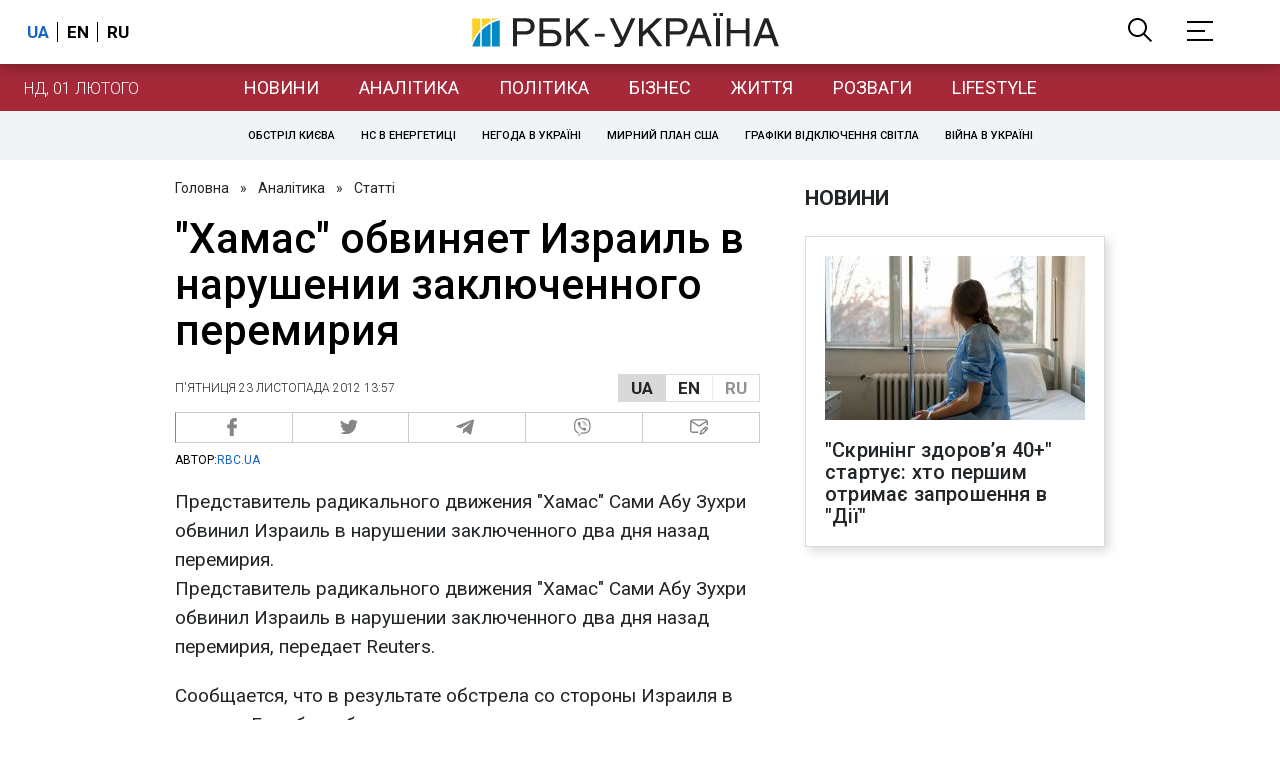

--- FILE ---
content_type: text/html; charset=utf-8
request_url: https://daily.rbc.ua/rus/show/-hamas-obvinyaet-izrail-v-narushenii-zaklyuchennogo-peremiriya-23112012135700
body_size: 37303
content:
<!DOCTYPE html>
<html xmlns="http://www.w3.org/1999/xhtml" lang="uk">
<head>
    <title>&quot;Хамас&quot; обвиняет Израиль в нарушении заключенного перемирия -  | РБК Украина</title>    <meta name="keywords" content="" />
<meta name="news_keywords" content="Політика, " />
<meta property="og:url" content="https://daily.rbc.ua/rus/show/-hamas-obvinyaet-izrail-v-narushenii-zaklyuchennogo-peremiriya-23112012135700" />
<meta property="og:type" content="article" />
<meta property="og:title" content="&quot;Хамас&quot; обвиняет Израиль в нарушении заключенного перемирия" />
<meta property="og:image" content="https://www.rbc.ua/static/common/imgs/zaglushka.jpg" />
<meta property="og:site_name" content="РБК-Украина" />
<meta property="og:locale" content="uk_UA" />
<meta property="twitter:card" content="summary" />
<meta property="twitter:site" content="РБК-Украина" />
<meta property="twitter:title" content="&quot;Хамас&quot; обвиняет Израиль в нарушении заключенного перемирия" />
<meta property="twitter:creator" content="РБК-Украина" />
<meta property="twitter:image:src" content="https://www.rbc.ua/static/common/imgs/zaglushka.jpg" />
<meta property="twitter:domain" content="https://daily.rbc.ua/rus/show/-hamas-obvinyaet-izrail-v-narushenii-zaklyuchennogo-peremiriya-23112012135700" />        <link href="https://daily.rbc.ua/rus/show/-hamas-obvinyaet-izrail-v-narushenii-zaklyuchennogo-peremiriya-23112012135700" rel="canonical" />
<link href="https://daily.rbc.ua/rus/show/-hamas-obvinyaet-izrail-v-narushenii-zaklyuchennogo-peremiriya-23112012135700/amp" rel="amphtml" />    <meta http-equiv="Content-Type" content="text/html; charset=utf-8"/>
    <style type="text/css">
        :after, :before {-webkit-box-sizing: border-box;box-sizing: border-box;}
        .container {max-width:980px;width:980px;min-width:760px;margin:0 auto;display:flex;align-items: stretch;justify-content:space-between;}
        .branding-layout .container {position:relative;z-index:3;}
        .branding-layout .main-menu {position:relative;z-index:3;max-width: 980px;width: 980px;min-width: 980px;margin: 64px auto 20px;}
        .branding-layout {background-position: center 57px;}
        .middle-col {width:100%;max-width:650px;order:1;margin:0;}
        .right-col {width:300px;min-width:300px;order:2;margin:0;position:relative;}
        .right-sticky {position: -webkit-sticky;position: sticky;top:140px;vertical-align: baseline;margin-top:20px;}
        .MIXADVERT_NET {margin-bottom:20px;}
        #catfish-wrapper{width:100%;bottom:0;position: fixed;z-index:999;text-align: center;}
        #catfish-wrapper #catfish-close {position: absolute;right: 0;top: 0;z-index: 1000;cursor: pointer;width: 32px;height: 32px;}
        @media (max-width: 1251px) {.container {width:980px;}}
        @media (max-width: 1024px) {.container {width: 980px;min-width:980px;}.middle-col {max-width:630px;padding-left:20px;}}
    </style>
    <link rel="alternate" hreflang="x-default" href="https://daily.rbc.ua/rus/show/-hamas-obvinyaet-izrail-v-narushenii-zaklyuchennogo-peremiriya-23112012135700"/>
    <link rel="alternate" hreflang="uk" href="https://daily.rbc.ua/rus/show/-hamas-obvinyaet-izrail-v-narushenii-zaklyuchennogo-peremiriya-23112012135700"/>
    <link rel="alternate" hreflang="ru" href="https://daily.rbc.ua/ukr/show/-hamas-obvinyaet-izrail-v-narushenii-zaklyuchennogo-peremiriya-23112012135700"/>
    <meta http-equiv="X-UA-Compatible" content="IE=edge">
<meta name="viewport" content="width=1000">
<meta name="theme-color" content="#2F3BA2"/>
<meta property="fb:app_id" content="569789207222162"/>
<meta property="fb:pages" content="521647284946080" />
<meta name="robots" content="max-image-preview:large" />
    <link rel="shortcut icon" href="/static/daily/imgs/favicon.ico" type="image/x-icon"/>
<link rel="alternate" type="application/rss+xml" href="https://www.rbc.ua/static/rss/all.rus.rss.xml" />
<link rel="manifest" href="/manifest.json">
<link rel="apple-touch-icon" sizes="57x57" href="/static/common/imgs/apple/57x57.png">
<link rel="apple-touch-icon" sizes="114x114" href="/static/common/imgs/apple/114x114.png">
<link rel="apple-touch-icon" sizes="72x72" href="/static/common/imgs/apple/72x72.png">
<link rel="apple-touch-icon" sizes="144x144" href="/static/common/imgs/apple/144x144.png">
<link rel="apple-touch-icon" sizes="60x60" href="/static/common/imgs/apple/60x60.png">
<link rel="apple-touch-icon" sizes="120x120" href="/static/common/imgs/apple/120x120.png">
<link rel="apple-touch-icon" sizes="76x76" href="/static/common/imgs/apple/76x76.png">
<link rel="apple-touch-icon" sizes="152x152" href="/static/common/imgs/apple/152x152.png">

<link rel="preconnect" href="//www.googletagmanager.com">
<link rel="preconnect" href="//fundingchoicesmessages.google.com">
<link rel="preconnect" href="//securepubads.g.doubleclick.net" crossorigin>
<link rel="preconnect" href="//stats.rbc.ua">
<link rel="preconnect" href="//static.cloudflareinsights.com">

<script async src="https://www.googletagmanager.com/gtag/js?id=G-MDNR364TH3"></script>
<script>
    var pageSectionName = 'general';
        pageSectionName = 'politics';
        window.dataLayer = window.dataLayer || [];
    function gtag(){dataLayer.push(arguments);}
    gtag('js', new Date());
    gtag('config', 'G-MDNR364TH3', {'page_section': pageSectionName});
</script>
<script async src="https://fundingchoicesmessages.google.com/i/121764058?ers=3"></script>

	<script type="text/javascript">window.rbcAdwallDisable = true;</script>
    <script type="text/javascript">window.rbcOfferwallDisable = true;</script>
<script type="text/javascript">window.rbcAdwallDisable = true;</script>
            <script>
        const script = document.createElement('script');
        script.src = 'https://cdn.membrana.media/rbc/ym.js';
        script.async = true;
        document.head.appendChild(script);
        </script>
        <script async src="https://get.optad360.io/sf/db664e10-99c0-4e92-87d4-101798c1b8bf/plugin.min.js"></script>
    <script type="text/javascript">
    window.googletag = window.googletag || {cmd: []};
    window.rbcDomain = 'daily';

    window.adsenseLoad = 0;
    window.loadAdsenseLib = function() {
        if (window.adsenseLoad != 0) return;
        var script = document.createElement('script');
        script.src = 'https://pagead2.googlesyndication.com/pagead/js/adsbygoogle.js?client=ca-pub-9614021710506914';
        document.head.appendChild(script);
        window.adsenseLoad = 1;
    }

    window.dfpLoad = 0;
    window.loadDfpLib = function() {
        if (window.dfpLoad != 0) return;
        googletag.cmd.push(function () {
            googletag.pubads().addEventListener('slotRenderEnded', function (event) {
                if (!event.isEmpty) {
                    $('#' + event.slot.getSlotElementId()).parent().attr('style', $('#' + event.slot.getSlotElementId()).parent().attr('style') + 'height: auto !important;');
                }
            });
            googletag.pubads().enableSingleRequest();
            googletag.pubads().setCentering(true);
            googletag.pubads().setTargeting("site_variables", ["rus", "wwwsite", "business", "politics", "daily", "pub", "pub576274", "pub_type_analytics"]);
            googletag.enableServices();
        });
        var script = document.createElement('script');
        script.src = 'https://securepubads.g.doubleclick.net/tag/js/gpt.js';
        document.head.appendChild(script);
        window.dfpLoad = 1;
    }
</script>
<script type="text/javascript">
    (function(c,l,a,r,i,t,y){
        c[a]=c[a]||function(){(c[a].q=c[a].q||[]).push(arguments)};
        t=l.createElement(r);t.async=1;t.src="https://www.clarity.ms/tag/"+i;
        y=l.getElementsByTagName(r)[0];y.parentNode.insertBefore(t,y);
    })(window, document, "clarity", "script", "uqikkbh1sj");
</script>

<link href="https://fonts.googleapis.com/css2?family=Roboto:ital,wght@0,300;0,400;0,500;0,700;1,400;1,700&display=swap" rel="stylesheet">
<style type="text/css">
    * {box-sizing: border-box;}
    ::placeholder { color: #ccc;opacity: 1;}
    html {-webkit-tap-highlight-color: transparent;}
    body {margin:0;padding:0;font-family:Roboto, sans-serif;}
    div#app {margin:0 auto;}
    a {text-decoration:none;color:#222629}
    a:hover {color:#666;}
    ul, ol {list-style: none;padding:0;margin:0;}
    .widget-heading {text-transform: uppercase;padding:6px 0;margin:0 10px 20px 0px;color:#222629;font-weight:700;font-size:21px;}
    .widget {margin:0 0 20px;}
    table {border-collapse: collapse;border-spacing: 0;}
    /* header */

    header {background:#fff;box-shadow: 0 1px 15px rgba(0,0,0,.38);position:fixed;z-index:10;left:0;top:0;width:100%;min-width:980px;text-align: center;}
    header .h-inner {display:flex;align-items: center;justify-content: space-between;max-width:1350px;margin:0 auto;height:64px;}
    header .logo {display:block;order:2;text-align: center;position:relative;}
    header .logo img {width:307px;}
    header .lang {order:1;width:120px;min-width:120px !important;margin-left:20px;display: block;font-weight: 700;font-size:17px;text-transform: uppercase;}
    header .lang a {color:#000;display: inline-block;padding:0 4px;border-left:1px solid #000;padding-left:9px;}
    header .lang a:first-child {border-left:0;padding-left:0;}
    header .lang a.enabled {color: #1665c1;cursor: default;}
    header .full-navi {order:3;width: 120px;min-width:120px !important;text-align:right;margin-right:50px;display:flex;align-items: center;justify-content: space-around;}
    header .search-toggler {order:1;}
    header .search-toggler svg {display:none;cursor: pointer;}
    header .search-toggler svg:first-child {display:inline;}
    header .search-toggler.open svg {display:inline;}
    header .search-toggler.open svg:first-child {display:none;}
    header .menu-toggler {order:2;}
    header .menu-toggler svg {display:none;cursor: pointer;}
    header .menu-toggler svg:first-child {display:inline;}
    header .menu-toggler.open svg {display:inline;}
    header .menu-toggler.open svg:first-child {display:none;}

    .styler-page header {background:#1d2022;}
    .styler-page header .lang a {color:#fff;}
    .styler-page header .lang a:first-child {border-right:1px solid #fff;padding-right:9px;}
    .styler-page header .lang a.enabled {color: #f8d028;}

    .main-col {width:100%;order:2;max-width:650px;}
    .main-menu {height: 47px;background: #1665c1;text-align: center;margin-top: 64px;display:flex;align-items: center;justify-content:center;margin-bottom:20px;}
    .main-menu-wrapper {position:relative;max-width:1350px;width:1350px;min-width: 760px;margin: 0 auto;display: flex;align-items: center;justify-content: center;}
    .main-menu-wrapper .current-date {position: absolute;left: 0;top:1px;text-transform:uppercase;font-weight:300;color: #fff;margin: 14px 24px 0;}
    .styler-page .main-menu-wrapper .current-date {color:#2e3336}
    .branding-layout .main-menu-wrapper {width:980px;}
    .branding-layout .sub-menu {width: 980px;margin: -20px auto 20px;position: relative;display: block;text-align: center; z-index: 10;}
    .branding-layout .sub-menu a {margin: 5px;}

    .branding-layout .main-menu-wrapper .current-date {display:none;}
    @media (max-width: 1251px) {
        .main-menu-wrapper {width:980px;}
        .main-menu-wrapper .current-date {display:none;}
    }
    .vyboru-page .main-menu {background: #d10000;}
    .styler-page .main-menu {background: #f8d028;}
    .styler-page .main-menu a {color: #2e3336;}
    .lite-page .main-menu {background: #5e3f8b;}
    .daily-page .main-menu {background: #a52938;}
    .main-menu a {color: #fff;display: block;line-height: 48px;padding-right: 20px;padding-left: 20px;font-weight: 400;font-size: 18px;text-transform: uppercase;}
    .main-menu a.active {color: #2e3336;background: #fff;}
    .main-menu a.active.active-spec {color: #2e3336;background:#f1f4f6;}

    .sub-menu {background:#f1f4f6;display:flex;margin:-20px 0 20px;padding:10px 0;justify-content: center;}
    .sub-menu.simple {position:sticky;top:64px;z-index:5;}
    .sub-menu a {display: inline-block;background:#fff;padding: 8px;margin: 0 5px;color:#000;border-radius:24px;white-space: nowrap;text-transform: uppercase;font-size:11px;font-weight:500;}
    .sub-menu.simple a {background:none;}
    .branding-layout .sub-menu.simple a.spec {display:none;}
    .full-menu {background: #fff;display:none;overflow-x: hidden;position: fixed;left: 0;right: 0;top: 0;padding-top: 105px;padding-bottom: 10px;z-index: 9;box-shadow: 6px 8px 30px -8px rgba(34,34,34,.25);}
    .full-menu .container {display: flex;align-items: baseline;justify-content: space-around;padding:0 25px;}
    .full-menu .container .column {flex-grow: 1;flex-shrink: 1;flex-basis: 0;padding:0 25px 25px;font-size: 16px;line-height: 1.2;}
    .full-menu .container .column a {font-weight: 300;color: #222629;font-size: 16px;margin-bottom: 13px;display: block;}
    .full-menu .container .column a.edition-item {font-weight: 700;font-size: 18px;margin-bottom: 30px;text-transform: uppercase;}
    .header-search {background: #fff;display: none;position: fixed;left: 0;right: 0;top: 0;padding-top: 115px;padding-bottom: 50px;z-index: 9;box-shadow: 6px 8px 30px -8px rgba(34,34,34,.25);}
    .header-search form {max-width: 650px;margin: 0 auto;display: flex;padding:0 20px;}
    .header-search form input {background: #fff;border: 1px solid #ccc;border-right: none;height: 48px;flex-grow: 10;padding: 3px 15px;font-size: 24px;}
    .header-search form button {bottom: 1px;background: #1665c1;border: 1px solid #1665c1;color: #fff;padding:0 20px;line-height: 44px;height: 48px;text-transform: uppercase;font-size: 14px;flex-grow: 3;}

    .menu {margin-top:50px;z-index:9;position:fixed;overflow-y:scroll;width:100%;left:0;top:0;bottom:0;background:#ffffff;min-height: 100%;box-shadow: 0 1px 15px rgba(0,0,0,.38);}
    .search {background: #f1f4f6;border-bottom: 1px solid #ebebeb;padding: 20px;margin-bottom: 20px;}
    .search div {display:flex;align-items: center;justify-content: center;}
    .search .hinput {background: #fff;border: 1px solid #ccc;border-right: none;height: 48px;padding:0px;text-align:center;font-size: 18px;width:75%;}
    .search button {background: #1665c1;border: 1px solid #1665c1;color: #fff;height: 50px;text-transform: uppercase;font-size: 14px;width:25%;}
    .edition {padding:0 25px 25px;position:relative;}
    .edition .expander {}
    .edition .expander::before {content: '';position: absolute;height: 1px;background: #ddd;right: 0;left: 25px;right:50px;top: 11px;z-index: 0;}
    .edition .expander > span {font-size:18px;font-weight:500;text-transform: uppercase;background: #ffffff;position:relative;padding-right:25px;}
    .edition .expander > span.fodding {right:20px;padding:0;position:absolute;}
    .edition .expander svg {display:none;}
    .edition .expander svg:first-child {display:inline;}
    .edition .expander.open svg {display:inline;}
    .edition .expander.open svg:first-child {display:none;}
    .edition ul {padding:10px 0 0 20px;display:none;}
    .edition li {margin-bottom:13px;}
    .lazy-background:not(.visible){background-image:none!important}
    .label-news {background: #1665c1;color: #fff;text-transform: uppercase;font-size: 12px;padding: 1px 5px;font-weight: 400;position: relative;top: -4px;}
    .label-daily {background: #a52938;color: #fff;text-transform: uppercase;font-size: 12px;padding: 1px 5px;font-weight: 400;position: relative;top: -4px;}
    .label-styler {display:none;background: #f8d028;color: #222629;text-transform: uppercase;font-size: 12px;padding: 1px 5px;font-weight: 400;position: relative;top: -4px;}
    .label-lite {background: #5e3f8b;color: #fff;text-transform: uppercase;font-size: 12px;padding: 1px 5px;font-weight: 400;position: relative;top: -4px;}
    .label-week {margin-left: 4px;display: inline-block;margin-bottom: -3px; height: 16px; width: 16px;}

    footer {background:#f1f4f6;padding:25px 0px;}
    footer .social {padding-bottom:25px;}
    footer .social a {width:25%;height: 32px;line-height: 33px;border: 1px solid #8f9a9f;border-right: none;display: inline-block;margin-right: -5px;padding:0;text-align: center;}
    footer .social a:last-child {border-right: 1px solid #8f9a9f;margin-right:0;}
    footer .fmenu {display:flex;justify-content: space-between;padding-top: 70px;}
    footer .fmenu .container {width: 100%;}
    footer .fmenu .container .column {flex-grow: 1;flex-shrink: 1;flex-basis: 0;padding: 0 25px 25px;font-size: 16px;line-height: 1.2;}
    footer .fmenu .container .column a {font-weight: 300;color: #222629;font-size: 14px;margin-bottom: 13px;display: block;}
    footer .fmenu .container .column a.edition-item {font-weight: 700; text-transform: uppercase; font-size: 16px;}
    footer .lang {order: 1;width: 120px;min-width: 120px !important;margin-left: 20px;display: block;font-weight: 700;font-size: 17px;text-transform: uppercase;}
    footer .lang a {color:#000;display: inline-block;padding:0 4px;border-left:1px solid #000;padding-left:9px;}
    footer .lang a:first-child {border-left:0;padding-left:0;}
    footer .lang a.enabled {color: #1665c1;cursor: default;}



    footer .logo {margin:0 0 30px 0;display: flex;}
    footer .logo img {height:27px;width:auto;}
    footer .copy {text-align: center;padding: 20px 0 0;font-size:12px;}
    footer .copy {display: flex;flex-direction: row;justify-content: flex-start;padding: 0 250px;margin-top: 50px;}
    footer .container .col {width: 50%;padding: 0 25px 25px;}
    footer .container .col .contacts {display: flex; align-items: flex-start; justify-content: space-between;}
    footer .container .col .column {font-size: 16px;line-height: 1.2;margin-right: 15px;}
    footer .container .col .column a {font-weight: 300;color: #222629;font-size: 14px;margin-bottom: 13px;display: block;}
    footer .col > .social  a {width: 70px;max-width: 85px;height: 33px; padding-top: 2px;}
    footer .col span {font-size: 12px;font-weight: 300;}

    .privacy {background: #f7f6f6; color: #000;padding: 10px 15px;position: fixed;bottom: 0;right: 0;left: 0;display: block;z-index: 1000;border-top: 1px solid #ccc;font-size: 13px;text-align: center;}
    .privacy a {color: #000;font-weight: 500;}
    .privacy .skip {margin-left: 10px;background-color: #fff;border: 1px solid #ccc;padding: 2px 15px;cursor: pointer;}
    .privacy .close {background: #3b4a66;color: #fff;border: 1px solid #000;font-weight: 400;padding: 4px 15px;cursor: pointer;margin-top: 3px;display: inline-block;text-transform: uppercase;}

    .war-list{max-width: 1350px;width: 1350px;min-width: 980px;margin: 0 auto;}
    .war_block {display: flex; justify-content: center; margin: 0 25px 20px 25px;}
    .war_item {padding-right: 0; border-right: #cfcfcf 1px solid; padding-left: 8px;}
    .war_num {font-size: 16px; font-weight: bold;}
    .war_num span {font-size: 14px; color: #1665c1; padding-left: 3px;}
    .war_block .war_item:first-child {padding-left: 0; border: none;}
    .war_block .war_item:nth-child(2) {margin-right: 0; }
    .war_block .war_item:last-child {border: none;}
    .war_desc {font-size: 9px; text-transform: uppercase; padding: 8px 0;}
    .war_img img {vertical-align: bottom;}
    .war_img svg {height: 32px; width: 95px;}
    .war_block .war_item:last-child .war_img svg {width: 60px;}
    .war_section {background: #eeeff0; padding: 10px 0;}
    .war_section .layout-main {margin-left: auto; margin-right: auto; max-width: 1296px;}
    .war_title {text-align: left; margin-left: 10px;  font-size: 15px; line-height: 1.2em; font-weight: 400; text-transform: uppercase; color: #1665c1; margin-top: 6px; margin-bottom: 15px;}
    @media screen and (max-width: 1296px) {
        .war_block {max-width: 100%; display: block; overflow-x: scroll; overflow-y: hidden; white-space: nowrap; padding-left: 12px; padding-top: 0;}
        .war_item {display: inline-block; white-space: normal; overflow: hidden;}
        .war_title {padding-left: 10px; padding-right: 10px;}
    }
    @media screen and (max-width: 1251px) {
        .war-list{max-width: 1170px;width: 1170px;min-width: 980px;margin: 0 auto;}
    }

    /* membr css */
    .nts-ad {display: flex; flex-direction: column; align-items: center; justify-content: center;margin:0 0 20px;}
    .nts-ad-h250 {height: 250px}
    .nts-ad-h280 {height: 280px}
    .nts-ad-h350 {height: 350px}
    .nts-ad-h400 {min-height: 400px}
    .nts-ad-h600 {min-height: 600px; justify-content: flex-start}

    .vidverto-wrapper { margin:0 0 20px;min-height: 375px !important;}

    #catfishClose {position: absolute;right:0;top:-30px;}

    .dfp {position:relative;}
    .dfp:before {content: 'Реклама';display: block;position: absolute;right: 0;top: -15px;font-size: 11px;color: #bcbbbf;}
    .dfp:after {content:'';display: block;width: 75px;height: 75px;position:absolute;left: 0;right: 0;top: 0;bottom: 0;margin: auto;z-index: -1;background-image:url('data:image/svg+xml;utf8,<svg width="75px" height="75px" viewBox="0 0 16 16" xmlns="http://www.w3.org/2000/svg" fill="rgba(170, 170, 170, 0.5)"><path d="m3.7 11 .47-1.542h2.004L6.644 11h1.261L5.901 5.001H4.513L2.5 11h1.2zm1.503-4.852.734 2.426H4.416l.734-2.426h.053zm4.759.128c-1.059 0-1.753.765-1.753 2.043v.695c0 1.279.685 2.043 1.74 2.043.677 0 1.222-.33 1.367-.804h.057V11h1.138V4.685h-1.16v2.36h-.053c-.18-.475-.68-.77-1.336-.77zm.387.923c.58 0 1.002.44 1.002 1.138v.602c0 .76-.396 1.2-.984 1.2-.598 0-.972-.449-.972-1.248v-.453c0-.795.37-1.24.954-1.24z"/><path d="M14 3a1 1 0 0 1 1 1v8a1 1 0 0 1-1 1H2a1 1 0 0 1-1-1V4a1 1 0 0 1 1-1h12zM2 2a2 2 0 0 0-2 2v8a2 2 0 0 0 2 2h12a2 2 0 0 0 2-2V4a2 2 0 0 0-2-2H2z"/></svg>');}

    ins.adsbygoogle {display: block !important;position:relative;line-height: normal !important;}
    ins.adsbygoogle:before {content: 'Реклама';display: block;position: absolute;right: 0;top: -15px;font-size: 11px;color: #bcbbbf;}
    ins.adsbygoogle:after {content:'';display: block;width: 75px;height: 75px;position:absolute;left: 0;right: 0;top: 0;bottom: 0;margin: auto;z-index: -1;background-image:url('data:image/svg+xml;utf8,<svg width="75px" height="75px" viewBox="0 0 16 16" xmlns="http://www.w3.org/2000/svg" fill="rgba(170, 170, 170, 0.5)"><path d="m3.7 11 .47-1.542h2.004L6.644 11h1.261L5.901 5.001H4.513L2.5 11h1.2zm1.503-4.852.734 2.426H4.416l.734-2.426h.053zm4.759.128c-1.059 0-1.753.765-1.753 2.043v.695c0 1.279.685 2.043 1.74 2.043.677 0 1.222-.33 1.367-.804h.057V11h1.138V4.685h-1.16v2.36h-.053c-.18-.475-.68-.77-1.336-.77zm.387.923c.58 0 1.002.44 1.002 1.138v.602c0 .76-.396 1.2-.984 1.2-.598 0-.972-.449-.972-1.248v-.453c0-.795.37-1.24.954-1.24z"/><path d="M14 3a1 1 0 0 1 1 1v8a1 1 0 0 1-1 1H2a1 1 0 0 1-1-1V4a1 1 0 0 1 1-1h12zM2 2a2 2 0 0 0-2 2v8a2 2 0 0 0 2 2h12a2 2 0 0 0 2-2V4a2 2 0 0 0-2-2H2z"/></svg>');}
    ins.adsbygoogle[data-ad-status="unfilled"]:before {content: '';display: none;}
    ins.adsbygoogle[data-ad-status="unfilled"]:after {content: '';display: none;}

    p[data-lazy-type="lazyrecreactive"], div[data-lazy-type="lazyrecreactive"] {position: relative;}
    p[data-lazy-type="lazyrecreactive"]:before, div[data-lazy-type="lazyrecreactive"]:before {content: 'Реклама';display: block;position: absolute;right: 5px;top: -10px;font-size: 11px;color: #bcbbbf;font-family: -apple-system, BlinkMacSystemFont, "Segoe UI", Roboto, Helvetica, Arial, sans-serif, "Apple Color Emoji", "Segoe UI Emoji", "Segoe UI Symbol";}
    p[data-lazy-type="lazyrecreactive"] ins.adsbygoogle:before, div[data-lazy-type="lazyrecreactive"] ins.adsbygoogle:before {content:'';display: none;}
        article.full {margin:0 0 20px;}
     article.full h1 {font-size:42px;font-weight: 500;margin:0 0 20px;line-height: 1.1em;}
     .common-breadcrumbs {font-size: 14px;color: #222629;margin:0 0 20px 0;}
     .common-breadcrumbs a {margin:0 8px;color: #222629;text-decoration: none;}
     .common-breadcrumbs a:first-child {margin-left:0;}
 
     article.full .breadcrumbs {color: #222629;margin-bottom: 10px;font-size: 12px;font-weight: 100;line-height: 1.20em;text-transform: uppercase;display:flex;justify-content: space-between;align-items: center;}
     article.full .breadcrumbs:after {content:'';display:block;height:1px;clear: both;}
     article.full .breadcrumbs a {color:#222629;}
     article.full .breadcrumbs .lang-publication {font-weight:500;position:relative;display: block;}
     article.full .breadcrumbs .lang-publication .lang-group {display:flex;border: 1px solid rgba(217, 217, 217, 1);}
     article.full .breadcrumbs .lang-publication .lang-group a {display:block;flex:0 0 33%;padding:6px 12px;font-weight:700;font-size:17px;border-left:1px solid rgba(217, 217, 217, 1);}
     article.full .breadcrumbs .lang-publication .lang-group a.active {background: rgba(217, 217, 217, 1);cursor: default;}
     article.full .breadcrumbs .lang-publication .lang-group a:first-child {border-left:0;}
     article.full .breadcrumbs .lang-publication .lang-switch-menu {display:none;}
     article.full .breadcrumbs .lang-publication.opened .lang-switch-label {display:none;}
     article.full .breadcrumbs .lang-publication.opened .lang-switch-menu {display:block;position: absolute;right: 0;width: max-content;background: #fff;z-index:3;}
     article.full .breadcrumbs .lang-publication.opened .lang-switch-menu a {display: block;margin: 0 0 10px;}
     article.full .breadcrumbs .time {width: -webkit-fill-available;display: flex;flex-wrap: nowrap;align-items: center;}
     article.full .breadcrumbs .time .promo {margin-left: 5px;}
     article.full .img {margin:0 0 10px;}
     article.full .img img {max-width:100%;width:585px;height:369px;}
     @media (max-width: 1024px) {article.full .img img {max-width:100%;width:585px;height:369px;}}
     article.full .img span {display:block;margin:5px 0 0 0;color: #717171;font-size: 13px;font-weight: 100;}
     article.full .publication-wrapper-author {font-size: 12px;text-transform: uppercase;margin-bottom: 20px;}
     article.full .publication-wrapper-author .about {text-transform: none;}
     article.full .publication-wrapper-author a {color:#1665c1;}
     article.full .publication-coworking {color: #717171;font-size: 14px;font-weight:300;display: flex;align-items: start;justify-content: start;gap: 10px;margin: 0 0 30px;}
     article.full .publication-coworking span {display: block;line-height: normal;}
     article.full .publication-coworking span svg {width: 96px;height: 16px;filter: contrast(0.3);display: block;position: relative;top: 1px;}
     article.full .txt {font-weight:400;line-height: 1.55em;color: #222629;font-size: 19px;}
     article.full .txt strong {font-weight:700;}
     article.full .txt p {margin:0 0 20px;}
     article.full .txt div.dfp, article.full .txt ins.adsbygoogle {margin:0 0 20px;}
     article.full .txt a {color:#1665c1;font-weight:400;}
     article.full .txt a strong {font-weight:400;}
     article.full .txt img {max-width: 100%;height: auto !important;border: 0;display: block;}
     article.full .txt .dict {font-size:14px;line-height: normal;margin:0 0 20px;}
     article.full .txt .dict p {margin:0;}
     article.full .txt .structure {border: 1px solid #e2e2e2;background:#f8f9fa;padding:5px;font-size:15px;margin:0 0 20px;}
     article.full .txt .structure p {margin:0}
     article.full .txt h2 {font-weight: 700;font-size:22px;margin:0 0 20px;}
     article.full .txt h3 {font-weight: 700;font-size:19px;margin:0 0 20px;}
     article.full ul {padding: 0 0 0px 25px;list-style: square;}
     article.full ol {padding: 0 0 0px 25px;list-style: decimal;}
     article.full li {margin-bottom:20px;}
     article.full .img_wrap {margin:0 0 20px;color: #717171;font-size: 13px;font-weight: 100;line-height: normal;}
     article.full .img_ins {border:1px solid #e2e2e2;}
     article.full p:empty {margin:0;padding:0;}
     article.full .txt .giphy-embed,article.full .txt .iframely-embed,article.full .txt .twitter-tweet{margin-bottom:20px;margin-right:auto;margin-left:auto}
     article.full .txt table{width:100%;margin-bottom:20px}
     article.full .txt th{padding-top:4px;padding-bottom:4px;font-family:Roboto,sans-serif;font-weight:700}
     article.full .txt td{padding-top:4px;padding-bottom:4px}
     article.full .txt tr:nth-child(2n){background:#f7f7f7}
     article.full .txt > div[data-oembed-url] {margin:0 0 20px;}
     article.full .txt [data-oembed-url] blockquote{font-size:16px}
     article.full .txt [data-oembed-url] blockquote:before {background: none;margin: 0;padding: 0;height: 0;width: 0;}
     article.full .txt [data-oembed-url] {display: block;}
     article.full .txt blockquote{padding-left:95px;margin-bottom:20px;position:relative;font-size:24px;font-style:italic;line-height:1.3;margin-top:30px}
     article.full .txt blockquote:before{content:'';height:65px;width:65px;display:block;position:absolute;background-image:url(/static/common/imgs/quote.svg);background-position:center;background-repeat:no-repeat;background-size:contain;left:0;top:0}
     article.full .txt iframe{max-width:100% !important;min-width:auto !important;}
     article.full .read-in-google {text-align:center;margin:20px 0;}
     article.full .read-in-google a {padding: 15px 7px;background: #fff;border:1px solid #ccc;color: #222629;font-weight: normal;display: block;text-align: center;}
     hr.delimeter {padding: 0;margin: 40px 0;border: 0 solid #1665c1;}
     hr.pagebreak {display:none;}
     .share {margin:0 0 10px;display: flex;}
     .share a {display:block;border:1px solid #ccc;border-left:0;width:100%;padding:3px;text-align: center;color: rgb(134, 134, 134);font-size: 16px;}
     .share a:hover {background: #f0f0f0;}
     .share a:first-child {border-left:1px solid rgb(134, 134, 134);}
     .share a.fb::before {content: '';position:relative;top:2px;display:inline-block;width:18px;height:18px;background-image:url('data:image/svg+xml;utf8,<svg xmlns="http://www.w3.org/2000/svg" xmlns:xlink="http://www.w3.org/1999/xlink" width="18px" height="18px" viewBox="0 0 96.124 96.123" enable-background="new 0 0 96.124 96.123"><g><path fill="rgb(134, 134, 134)" d="M72.089,0.02L59.624,0C45.62,0,36.57,9.285,36.57,23.656v10.907H24.037c-1.083,0-1.96,0.878-1.96,1.961v15.803 c0,1.083,0.878,1.96,1.96,1.96h12.533v39.876c0,1.083,0.877,1.96,1.96,1.96h16.352c1.083,0,1.96-0.878,1.96-1.96V54.287h14.654 c1.083,0,1.96-0.877,1.96-1.96l0.006-15.803c0-0.52-0.207-1.018-0.574-1.386c-0.367-0.368-0.867-0.575-1.387-0.575H56.842v-9.246 c0-4.444,1.059-6.7,6.848-6.7l8.397-0.003c1.082,0,1.959-0.878,1.959-1.96V1.98C74.046,0.899,73.17,0.022,72.089,0.02z"/></g></svg>');}
     .share a.mg::before {content: '';position:relative;top:2px;display:inline-block;width:18px;height:18px;background-image:url('data:image/svg+xml;utf8,<svg xmlns="http://www.w3.org/2000/svg" width="18px" height="18px" viewBox="0 0 512 512" enable-background="new 0 0 512 512"><g><g><path fill="rgb(134, 134, 134)" d="M256,0C114.624,0,0,106.112,0,237.024c0,74.592,37.216,141.12,95.392,184.576V512l87.168-47.84 c23.264,6.432,47.904,9.92,73.44,9.92c141.376,0,256-106.112,256-237.024S397.376,0,256,0z M281.44,319.2l-65.184-69.536 L89.056,319.2l139.936-148.544l66.784,69.536l125.6-69.536L281.44,319.2z"/></g></g></svg>');}
     .share a.tw::before {content: '';position:relative;top:-1px;display:inline-block;width:24px;height:19px;background-image:url('data:image/svg+xml;utf8,<svg xmlns="http://www.w3.org/2000/svg" width="24px" height="24px" viewBox="0 0 32 32" enable-background="new 0 0 24 24"><path fill="rgb(134, 134, 134)" d="M 28 8.558594 C 27.117188 8.949219 26.167969 9.214844 25.171875 9.332031 C 26.1875 8.722656 26.96875 7.757813 27.335938 6.609375 C 26.386719 7.171875 25.332031 7.582031 24.210938 7.804688 C 23.3125 6.847656 22.03125 6.246094 20.617188 6.246094 C 17.898438 6.246094 15.691406 8.453125 15.691406 11.171875 C 15.691406 11.558594 15.734375 11.933594 15.820313 12.292969 C 11.726563 12.089844 8.097656 10.128906 5.671875 7.148438 C 5.246094 7.875 5.003906 8.722656 5.003906 9.625 C 5.003906 11.332031 5.871094 12.839844 7.195313 13.722656 C 6.386719 13.695313 5.628906 13.476563 4.964844 13.105469 C 4.964844 13.128906 4.964844 13.148438 4.964844 13.167969 C 4.964844 15.554688 6.660156 17.546875 8.914063 17.996094 C 8.5 18.109375 8.066406 18.171875 7.617188 18.171875 C 7.300781 18.171875 6.988281 18.140625 6.691406 18.082031 C 7.316406 20.039063 9.136719 21.460938 11.289063 21.503906 C 9.605469 22.824219 7.480469 23.609375 5.175781 23.609375 C 4.777344 23.609375 4.386719 23.585938 4 23.539063 C 6.179688 24.9375 8.765625 25.753906 11.546875 25.753906 C 20.605469 25.753906 25.558594 18.25 25.558594 11.742188 C 25.558594 11.53125 25.550781 11.316406 25.542969 11.105469 C 26.503906 10.410156 27.339844 9.542969 28 8.558594 Z"></path></svg>');}
     .share a.tg::before {content: '';position:relative;top:2px;display:inline-block;width:18px;height:18px;background-image:url('data:image/svg+xml;utf8,<svg xmlns="http://www.w3.org/2000/svg" width="18px" height="18px" viewBox="0 0 24 24" enable-background="new 0 0 24 24"><path fill="rgb(134, 134, 134)" d="m9.417 15.181-.397 5.584c.568 0 .814-.244 1.109-.537l2.663-2.545 5.518 4.041c1.012.564 1.725.267 1.998-.931l3.622-16.972.001-.001c.321-1.496-.541-2.081-1.527-1.714l-21.29 8.151c-1.453.564-1.431 1.374-.247 1.741l5.443 1.693 12.643-7.911c.595-.394 1.136-.176.691.218z"/></svg>');}
     .share a.vi::before {content: '';position:relative;top:2px;display:inline-block;width:18px;height:18px;background-image:url('data:image/svg+xml;utf8,<svg xmlns="http://www.w3.org/2000/svg" width="18px" height="18px" viewBox="0 0 24 24" enable-background="new 0 0 24 24"><path fill="rgb(134, 134, 134)" d="m23.155 13.893c.716-6.027-.344-9.832-2.256-11.553l.001-.001c-3.086-2.939-13.508-3.374-17.2.132-1.658 1.715-2.242 4.232-2.306 7.348-.064 3.117-.14 8.956 5.301 10.54h.005l-.005 2.419s-.037.98.589 1.177c.716.232 1.04-.223 3.267-2.883 3.724.323 6.584-.417 6.909-.525.752-.252 5.007-.815 5.695-6.654zm-12.237 5.477s-2.357 2.939-3.09 3.702c-.24.248-.503.225-.499-.267 0-.323.018-4.016.018-4.016-4.613-1.322-4.341-6.294-4.291-8.895.05-2.602.526-4.733 1.93-6.168 3.239-3.037 12.376-2.358 14.704-.17 2.846 2.523 1.833 9.651 1.839 9.894-.585 4.874-4.033 5.183-4.667 5.394-.271.09-2.786.737-5.944.526z"/><path fill="rgb(134, 134, 134)" d="m12.222 4.297c-.385 0-.385.6 0 .605 2.987.023 5.447 2.105 5.474 5.924 0 .403.59.398.585-.005h-.001c-.032-4.115-2.718-6.501-6.058-6.524z"/><path fill="rgb(134, 134, 134)" d="m16.151 10.193c-.009.398.58.417.585.014.049-2.269-1.35-4.138-3.979-4.335-.385-.028-.425.577-.041.605 2.28.173 3.481 1.729 3.435 3.716z"/><path fill="rgb(134, 134, 134)" d="m15.521 12.774c-.494-.286-.997-.108-1.205.173l-.435.563c-.221.286-.634.248-.634.248-3.014-.797-3.82-3.951-3.82-3.951s-.037-.427.239-.656l.544-.45c.272-.216.444-.736.167-1.247-.74-1.337-1.237-1.798-1.49-2.152-.266-.333-.666-.408-1.082-.183h-.009c-.865.506-1.812 1.453-1.509 2.428.517 1.028 1.467 4.305 4.495 6.781 1.423 1.171 3.675 2.371 4.631 2.648l.009.014c.942.314 1.858-.67 2.347-1.561v-.007c.217-.431.145-.839-.172-1.106-.562-.548-1.41-1.153-2.076-1.542z"/><path fill="rgb(134, 134, 134)" d="m13.169 8.104c.961.056 1.427.558 1.477 1.589.018.403.603.375.585-.028-.064-1.346-.766-2.096-2.03-2.166-.385-.023-.421.582-.032.605z"/></svg>');}
     .share a.ma::before {content: '';position:relative;top:2px;display:inline-block;width:18px;height:18px;background-image:url('data:image/svg+xml;utf8,<svg xmlns="http://www.w3.org/2000/svg" width="18px" height="18px" viewBox="0 -34 512 512" enable-background="new 0 0 24 24"><path fill="rgb(134, 134, 134)" d="m432 0h-352c-44.113281 0-80 35.886719-80 80v231c0 44.113281 35.886719 80 80 80h144c11.046875 0 20-8.953125 20-20s-8.953125-20-20-20h-144c-22.054688 0-40-17.945312-40-40v-225.363281l173.753906 108.042969c13.03125 8.101562 27.636719 12.152343 42.246094 12.152343s29.214844-4.050781 42.246094-12.152343l173.753906-108.042969v70.363281c0 11.046875 8.953125 20 20 20s20-8.953125 20-20v-76c0-44.113281-35.886719-80-80-80zm-154.878906 159.710938c-13.027344 8.101562-29.214844 8.101562-42.242188 0l-179.203125-111.433594c6.746094-5.183594 15.179688-8.277344 24.324219-8.277344h352c9.144531 0 17.582031 3.09375 24.324219 8.277344zm132.46875 61.847656-109.804688 109.558594c-2.332031 2.328124-4.054687 5.195312-5.011718 8.347656l-23.910157 78.722656c-2.121093 6.980469-.273437 14.558594 4.820313 19.78125 3.816406 3.910156 9 6.03125 14.316406 6.03125 1.78125 0 3.574219-.238281 5.339844-.726562l80.722656-22.359376c3.324219-.921874 6.351562-2.683593 8.789062-5.121093l109.574219-109.367188c23.394531-23.394531 23.394531-61.457031 0-84.851562s-61.457031-23.394531-84.835937-.015625zm-49.273438 162.210937-40.613281 11.25 11.886719-39.128906 74.089844-73.925781 28.289062 28.289062zm105.839844-105.640625-3.875 3.867188-28.285156-28.285156 3.859375-3.855469c7.796875-7.796875 20.488281-7.796875 28.285156 0 7.800781 7.800781 7.800781 20.488281.015625 28.273437zm0 0"/></svg>');}
     .intext-read-also a {display:flex;margin-bottom:20px;color:#222629;font-weight:500;font-size:19px;}
     .intext-read-also a::before {content: '';position: relative;top: 0px;min-width: 24px;background-repeat: no-repeat;margin-right: 15px;background-image:url('data:image/svg+xml;utf8,<svg xmlns="http://www.w3.org/2000/svg" width="24" height="24" viewBox="0 0 31.49 31.49" enable-background="new 0 0 31.49 31.49"><path style="fill:black" d="M21.205,5.007c-0.429-0.444-1.143-0.444-1.587,0c-0.429,0.429-0.429,1.143,0,1.571l8.047,8.047H1.111 C0.492,14.626,0,15.118,0,15.737c0,0.619,0.492,1.127,1.111,1.127h26.554l-8.047,8.032c-0.429,0.444-0.429,1.159,0,1.587 c0.444,0.444,1.159,0.444,1.587,0l9.952-9.952c0.444-0.429,0.444-1.143,0-1.571L21.205,5.007z"/></svg>');}
     .intext-tags {margin-bottom:12px;}
     .intext-tags a {color: #222629;border: 1px solid #ccc;font-size: 14px;display: inline-block;white-space: nowrap;padding: 4px 10px 5px;margin:0 0 8px 8px;border-radius: 11px;}
     .content-sliders-group {margin-bottom:20px;}
     .content-slider-wrapper {position: relative;width: 100%;}
     .content-slider-wrapper .content-slider {position: relative;background: #f1f1f1;touch-action: pan-y;-webkit-tap-highlight-color: transparent;}
     .content-slider__arrow {position: absolute;top: 50%;margin-top: -50px;display: inline-block;line-height: 75px;height: 100px;width: 50px;text-align: center;z-index: 2;font-size: 37px;cursor: pointer;padding: 0px;background: rgba(0,0,0,.6);color: #fff;}
     .content-slider__arrow--prev {left: 0;}
     .content-slider__arrow--prev:before {content: "";width:24px;height:24px;margin:37px 0 0 16px;display:block;background-image:url('data:image/svg+xml;utf8,<svg xmlns="http://www.w3.org/2000/svg" width="24px" height="24px" viewBox="0 0 451.847 451.847" enable-background="new 0 0 451.847 451.847"><g><path fill="rgb(255, 255, 255)" d="M97.141,225.92c0-8.095,3.091-16.192,9.259-22.366L300.689,9.27c12.359-12.359,32.397-12.359,44.751,0 c12.354,12.354,12.354,32.388,0,44.748L173.525,225.92l171.903,171.909c12.354,12.354,12.354,32.391,0,44.744 c-12.354,12.365-32.386,12.365-44.745,0l-194.29-194.281C100.226,242.115,97.141,234.018,97.141,225.92z"/></g></svg>');}
     .content-slider__arrow--next {right: 0;}
     .content-slider__arrow--next:before {content: "";width:24px;height:24px;margin:37px 0 0 16px;display:block;background-image:url('data:image/svg+xml;utf8,<svg xmlns="http://www.w3.org/2000/svg" width="24px" height="24px" viewBox="0 0 451.846 451.847" enable-background="new 0 0 451.846 451.847"><g><path fill="rgb(255, 255, 255)" d="M345.441,248.292L151.154,442.573c-12.359,12.365-32.397,12.365-44.75,0c-12.354-12.354-12.354-32.391,0-44.744 L278.318,225.92L106.409,54.017c-12.354-12.359-12.354-32.394,0-44.748c12.354-12.359,32.391-12.359,44.75,0l194.287,194.284 c6.177,6.18,9.262,14.271,9.262,22.366C354.708,234.018,351.617,242.115,345.441,248.292z"/></g></svg>');}
     .content-slider-wrapper .slick-slider .slick-list, .content-slider-wrapper .slick-slider .slick-track {-webkit-transform: translate3d(0,0,0);transform: translate3d(0,0,0);}
     .content-slider-wrapper .slick-list {position: relative;overflow: hidden;}
     .content-slider-wrapper .slick-track {position: relative;top: 0;left: 0;}
     .content-slider-wrapper .slick-track:after, .content-slider-wrapper .slick-track:before {display: table;content: '';}
     .content-slider-wrapper .slick-slide {height: 100%;min-height: 1px;float:none;display: inline-block;vertical-align: middle;position: relative;text-align:center;}
     .content-slider-wrapper .content-slider__item__img {padding-top: 90%;background-size: contain;background-position: center;background-repeat: no-repeat;}
     .content-slider-wrapper .content-slider__item button {position: absolute;top: 0;right: 0;z-index: 2;display: block;background: rgba(0,0,0,.6);height: 50px;width: 50px;font-size: 30px;color: #fff!important;line-height: 50px;text-align: center;border:0;}
     .content-slider-wrapper .content-slider__item button:before {content: "";width:24px;height:24px;margin:0 0 0 7px;display:block;background-image:url('data:image/svg+xml;utf8,<svg xmlns="http://www.w3.org/2000/svg" width="24px" height="24px" viewBox="0 0 483.252 483.252" enable-background="new 0 0 483.252 483.252"><g><path fill="rgb(255, 255, 255)" d="M481.354,263.904v166.979c0,28.88-23.507,52.369-52.387,52.369H53.646c-28.889,0-52.393-23.489-52.393-52.369V55.969 c0-28.877,23.504-52.372,52.393-52.372h167.428c-9.014,9.247-15.004,21.45-16.319,35.007H53.64c-9.582,0-17.377,7.79-17.377,17.365 v374.914c0,9.575,7.796,17.366,17.377,17.366h375.322c9.581,0,17.378-7.791,17.378-17.366V280.199 C459.515,278.935,471.744,273.267,481.354,263.904z M277.895,52.52h114.456L207.086,237.79c-10.255,10.249-10.255,26.882,0,37.132 c10.252,10.255,26.879,10.255,37.131,0.006L429.482,89.657v114.462c0,14.502,11.756,26.256,26.261,26.256 c7.247,0,13.813-2.929,18.566-7.687c4.752-4.764,7.689-11.319,7.689-18.569V26.256C481.999,11.754,470.249,0,455.743,0H277.895 c-14.499,0-26.256,11.754-26.256,26.262C251.633,40.764,263.396,52.52,277.895,52.52z"/></g></svg>');}
     .content-slider-nav-wrapper .content-slider-nav {max-width: 450px;margin: 0 auto;}
     .slick-list {position: relative;display: block;overflow: hidden;margin: 0;padding: 0;}
     .slick-slider {position: relative;touch-action: pan-y;-webkit-tap-highlight-color: transparent;}
     article.full .txt .slick-slider img {max-height:65vh !important;max-width: max-content;}
     .content-slider-nav-wrapper .slick-slide {float: none;display: inline-block;vertical-align: middle;position: relative;width: 150px;margin: 4px 2px;line-height: 0;}
     .content-slider-nav-wrapper .content-slider-nav__img {padding-top: 60%;background-size: cover;background-position: center;}
     .content-slider-nav-wrapper .content-slider-nav__slides-left {background: rgba(0,0,0,.5);position: absolute;top: 0;bottom: 0;right: 0;left: 0;color: #fff;font-size: 22px;display: flex;justify-content: center;align-items: center;opacity: 0;padding:0;font-weight:500;}
     .content-slider-nav-wrapper .slick-active.number-active .content-slider-nav__slides-left {opacity: 1;}
     .content-slider-nav-wrapper .slick-active:last-child .content-slider-nav__slides-left {opacity: 0;}
     .popular-right .widget-heading {display:block;}
     .popular-right a.item {display:block;margin-bottom:20px;font-weight: 300;line-height: 1.3;font-size: 17px;}
     .mfp-bg{top:0;left:0;width:100%;height:100%;z-index:1042;overflow:hidden;position:fixed;background:#0b0b0b;opacity:.8}.mfp-wrap{top:0;left:0;width:100%;height:100%;z-index:1043;position:fixed;outline:0!important;-webkit-backface-visibility:hidden}.mfp-container{text-align:center;position:absolute;width:100%;height:100%;left:0;top:0;padding:0 8px;-webkit-box-sizing:border-box;box-sizing:border-box}.mfp-container:before{content:'';display:inline-block;height:100%;vertical-align:middle}.mfp-align-top .mfp-container:before{display:none}.mfp-content{position:relative;display:inline-block;vertical-align:middle;margin:0 auto;text-align:left;z-index:1045}.mfp-ajax-holder .mfp-content,.mfp-inline-holder .mfp-content{width:100%;cursor:auto}.mfp-ajax-cur{cursor:progress}.mfp-zoom-out-cur,.mfp-zoom-out-cur .mfp-image-holder .mfp-close{cursor:-webkit-zoom-out;cursor:zoom-out}.mfp-zoom{cursor:pointer;cursor:-webkit-zoom-in;cursor:zoom-in}.mfp-auto-cursor .mfp-content{cursor:auto}.mfp-arrow,.mfp-close,.mfp-counter,.mfp-preloader{-webkit-user-select:none;-moz-user-select:none;-ms-user-select:none;user-select:none}.mfp-loading.mfp-figure{display:none}.mfp-hide{display:none!important}.mfp-preloader{color:#ccc;position:absolute;top:50%;width:auto;text-align:center;margin-top:-.8em;left:8px;right:8px;z-index:1044}.mfp-preloader a{color:#ccc}.mfp-preloader a:hover{color:#fff}.mfp-s-ready .mfp-preloader{display:none}.mfp-s-error .mfp-content{display:none}button.mfp-arrow,button.mfp-close{overflow:visible;cursor:pointer;background:0 0;border:0;-webkit-appearance:none;display:block;outline:0;padding:0;z-index:1046;-webkit-box-shadow:none;box-shadow:none;-ms-touch-action:manipulation;touch-action:manipulation}.mfp-close{width:44px;height:44px;line-height:44px;position:absolute;right:0;top:0;text-decoration:none;text-align:center;opacity:.65;padding:0 0 18px 10px;color:#fff;font-style:normal;font-size:28px;font-family:Arial,Baskerville,monospace}.mfp-close:focus,.mfp-close:hover{opacity:1}.mfp-close:active{top:1px}.mfp-close-btn-in .mfp-close{color:#333}.mfp-iframe-holder .mfp-close,.mfp-image-holder .mfp-close{color:#fff;right:-6px;text-align:right;padding-right:6px;width:100%}.mfp-counter{position:absolute;top:0;right:0;color:#ccc;font-size:12px;line-height:18px;white-space:nowrap}.mfp-arrow{position:absolute;opacity:.65;margin:0;top:50%;margin-top:-55px;padding:0;width:90px;height:110px;-webkit-tap-highlight-color:transparent}.mfp-arrow:active{margin-top:-54px}.mfp-arrow:focus,.mfp-arrow:hover{opacity:1}.mfp-arrow:after,.mfp-arrow:before{content:'';display:block;width:0;height:0;position:absolute;left:0;top:0;margin-top:35px;margin-left:35px;border:medium inset transparent}.mfp-arrow:after{border-top-width:13px;border-bottom-width:13px;top:8px}.mfp-arrow:before{border-top-width:21px;border-bottom-width:21px;opacity:.7}.mfp-arrow-left{left:0}.mfp-arrow-left:after{border-right:17px solid #fff;margin-left:31px}.mfp-arrow-left:before{margin-left:25px;border-right:27px solid #3f3f3f}.mfp-arrow-right{right:0}.mfp-arrow-right:after{border-left:17px solid #fff;margin-left:39px}.mfp-arrow-right:before{border-left:27px solid #3f3f3f}.mfp-iframe-holder{padding-top:40px;padding-bottom:40px}.mfp-iframe-holder .mfp-content{line-height:0;width:100%;max-width:900px}.mfp-iframe-holder .mfp-close{top:-40px}.mfp-iframe-scaler{width:100%;height:0;overflow:hidden;padding-top:56.25%}.mfp-iframe-scaler iframe{position:absolute;display:block;top:0;left:0;width:100%;height:100%;-webkit-box-shadow:0 0 8px rgba(0,0,0,.6);box-shadow:0 0 8px rgba(0,0,0,.6);background:#000}img.mfp-img{width:auto;max-width:100%;height:auto;display:block;line-height:0;-webkit-box-sizing:border-box;box-sizing:border-box;padding:40px 0 40px;margin:0 auto}.mfp-figure{line-height:0}.mfp-figure:after{content:'';position:absolute;left:0;top:40px;bottom:40px;display:block;right:0;width:auto;height:auto;z-index:-1;-webkit-box-shadow:0 0 8px rgba(0,0,0,.6);box-shadow:0 0 8px rgba(0,0,0,.6);background:#444}.mfp-figure small{color:#bdbdbd;display:block;font-size:12px;line-height:14px}.mfp-figure figure{margin:0}.mfp-bottom-bar{margin-top:-36px;position:absolute;top:100%;left:0;width:100%;cursor:auto}.mfp-title{text-align:left;line-height:18px;color:#f3f3f3;word-wrap:break-word;padding-right:36px}.mfp-image-holder .mfp-content{max-width:100%}.mfp-gallery .mfp-image-holder .mfp-figure{cursor:pointer}@media screen and (max-width:800px) and (orientation:landscape),screen and (max-height:300px){.mfp-img-mobile .mfp-image-holder{padding-left:0;padding-right:0}.mfp-img-mobile img.mfp-img{padding:0}.mfp-img-mobile .mfp-figure:after{top:0;bottom:0}.mfp-img-mobile .mfp-figure small{display:inline;margin-left:5px}.mfp-img-mobile .mfp-bottom-bar{background:rgba(0,0,0,.6);bottom:0;margin:0;top:auto;padding:3px 5px;position:fixed;-webkit-box-sizing:border-box;box-sizing:border-box}.mfp-img-mobile .mfp-bottom-bar:empty{padding:0}.mfp-img-mobile .mfp-counter{right:5px;top:3px}.mfp-img-mobile .mfp-close{top:0;right:0;width:35px;height:35px;line-height:35px;background:rgba(0,0,0,.6);position:fixed;text-align:center;padding:0}}@media all and (max-width:900px){.mfp-arrow{-webkit-transform:scale(.75);transform:scale(.75)}.mfp-arrow-left{-webkit-transform-origin:0;transform-origin:0}.mfp-arrow-right{-webkit-transform-origin:100%;transform-origin:100%}.mfp-container{padding-left:6px;padding-right:6px}}
     .shadow {box-shadow: 0 -11px 14px rgb(242 244 243 / 80%);padding-top: 30px;max-width: 980px;width: 980px;min-width: 760px;margin: 0 auto;display: flex;align-items: stretch;justify-content: space-between;}
     .middle-col {max-width: 585px;margin: 0 0 0 25px;}
     .right-col {margin:0 25px 25px 0;}
     article.full .publication-wrapper-author {display: flex; align-items: center;}
     article.full .publication-wrapper-author .author-one {display: flex;margin:0 20px 0 0;align-items: center;}
 
     article.full .about {text-transform: none; font-size: 12px;}
     article.full .publication-wrapper-author img {border-radius: 50%;width: 40px;height: auto;margin-right: 10px;}
     .content-media--video {display: block;position: relative;padding: 0 0 56.25% 0;margin: 20px 0;}
     .content-media--video iframe {position: absolute;bottom: 0;left: 0;width: 100%;height: 100%;}
     #featured-video {transition: width .2s ease-in-out, height .2s ease-in-out, transform .38s ease-in-out;}
     #featured-video.is-sticky {position: fixed; /*top: 15px;*/left: auto; /*right: auto;*/bottom: 10px;padding-right: 15px;max-width: 280px;max-height: 158px;width: 280px;height: 158px;}
     @media screen and (min-width: 1120px) {  #featured-video.is-sticky {transform: translateX(-80%);}  }
     @media screen and (min-width: 1300px) {#featured-video.is-sticky {transform: translateX(-115%);}}
     .nts-video-wrapper {padding-top: 10px; padding-bottom: 20px}
     .nts-video-label {font-size: 12px; font-family: "Helvetica Neue", Arial, sans-serif; line-height: 12px; text-transform: uppercase; color: #999; text-align: center}
     .nts-video {height: 326px; margin-top: 10px}
     
         .right-first {display:flex;flex-wrap: wrap;}
         .right-first .item {border: 1px solid #dbdbdb;padding: 19px;margin-bottom: 25px;-webkit-box-shadow: 4px 4px 10px rgba(0,0,0,.15);box-shadow: 4px 4px 10px rgba(0,0,0,.15);}
         .right-first img {max-width:100%;}
         .right-first .item a.img {display:block;margin-bottom:15px;}
         .right-first a.author-name {display:block;font-weight: 500;font-size: 14px;color: #222629;margin-bottom: 3px;line-height: 1;}
         .right-first span.author-regalia {display: block;font-size: 14px;color: #222629;line-height: 1;margin-bottom:10px;}
         .right-first .heading {margin:5px 0 0;font-weight: 500;letter-spacing: .01em;font-size: 20px;line-height: 1.1;display:block;}
         </style>

</head>
<body class="article daily-page" data-lang="rus" data-scroll-load="/rus/scroll-load/">
<div id="app">
    <header>
            <div class="h-inner">
            <div class="logo">
                <a href="https://www.rbc.ua/"><img src="/static/common/imgs/big-logo.svg" alt="РБК-Україна" /></a>
            </div>
            <div class="full-navi">
                <div class="search-toggler">
                    <svg width="24" height="24" viewBox="0 0 511.999 511.999" fill="none" xmlns="http://www.w3.org/2000/svg" enable-background="new 0 0 511.999 511.999;">
                        <g>
                            <g>
                                <path fill="#000000" d="M508.874,478.708L360.142,329.976c28.21-34.827,45.191-79.103,45.191-127.309c0-111.75-90.917-202.667-202.667-202.667
                                S0,90.917,0,202.667s90.917,202.667,202.667,202.667c48.206,0,92.482-16.982,127.309-45.191l148.732,148.732
                                c4.167,4.165,10.919,4.165,15.086,0l15.081-15.082C513.04,489.627,513.04,482.873,508.874,478.708z M202.667,362.667
                                c-88.229,0-160-71.771-160-160s71.771-160,160-160s160,71.771,160,160S290.896,362.667,202.667,362.667z"/>
                            </g>
                        </g>
                    </svg>
                    <svg height="32" viewBox="0 0 48 48" width="32" xmlns="http://www.w3.org/2000/svg">
                        <path d="M38 12.83l-2.83-2.83-11.17 11.17-11.17-11.17-2.83 2.83 11.17 11.17-11.17 11.17 2.83 2.83 11.17-11.17 11.17 11.17 2.83-2.83-11.17-11.17z" fill="#000000" />
                        <path d="M0 0h48v48h-48z" fill="none" />
                    </svg>
                </div>
                <div class="menu-toggler">
                    <svg width="26" height="21" viewBox="0 0 26 21" fill="none" xmlns="http://www.w3.org/2000/svg">
                        <rect y="0.989471" width="26" height="1.99618" fill="#000000"></rect>
                        <rect y="9.98181" width="18" height="1.99618" fill="#000000"></rect>
                        <rect y="18.9742" width="26" height="1.99617" fill="#000000"></rect>
                    </svg>
                    <svg height="32" viewBox="0 0 48 48" width="32" xmlns="http://www.w3.org/2000/svg">
                        <path d="M38 12.83l-2.83-2.83-11.17 11.17-11.17-11.17-2.83 2.83 11.17 11.17-11.17 11.17 2.83 2.83 11.17-11.17 11.17 11.17 2.83-2.83-11.17-11.17z" fill="#000000" />
                        <path d="M0 0h48v48h-48z" fill="none" />
                    </svg>
                </div>
            </div>
            <div class="lang">
                                    <a href="javascript:;" class="enabled">ua</a>
                                                    <a href="https://newsukraine.rbc.ua/">en</a>
                                                    <a href="https://daily.rbc.ua/ukr/show/-hamas-obvinyaet-izrail-v-narushenii-zaklyuchennogo-peremiriya-23112012135700">ru</a>
                            </div>
        </div>
    </header>
<div class="main-menu">
    <div class="main-menu-wrapper">
        <span class="current-date">Нд, 01 лютого</span>
        <a href="https://www.rbc.ua/rus/news" class="">Новини</a>
        <a href="https://daily.rbc.ua/">Аналітика</a>
        <a href="https://www.rbc.ua/rus/politics">Політика</a>
        <a href="https://www.rbc.ua/rus/business">Бізнес</a>
        <a href="https://www.rbc.ua/rus/life">Життя</a>
        <a href="https://www.rbc.ua/rus/entertainment">Розваги</a>
        <a href="https://www.rbc.ua/rus/lifestyle">Lifestyle</a>
    </div>
</div>
    <div class="sub-menu simple">
                    <a href="https://www.rbc.ua/rus/tag/obstril-kieva-11102022">Обстріл Києва</a>
                    <a href="https://www.rbc.ua/rus/news/ns-energetitsi-ki-obmezhennya-znyati-ta-shcho-1768813773.html">НС в енергетиці</a>
                    <a href="https://www.rbc.ua/rus/tag/nepogoda-ukraine-10082021">Негода в Україні</a>
                    <a href="https://www.rbc.ua/rus/tag/mirniy-plan-ssha-21112025">Мирний план США</a>
                    <a href="https://www.rbc.ua/rus/tag/grafik-vidklyuchennya-svitla-09112022">Графіки відключення світла</a>
                    <a href="https://www.rbc.ua/rus/war-in-ukraine">Війна в Україні</a>
            </div>

<div class="full-menu">
    <div class="container">
        <div class="column">
            <a href="https://www.rbc.ua/rus/news" class="edition-item">Новини</a>
            <a href="https://www.rbc.ua/rus/news">Новини України</a>
            <a href="https://www.rbc.ua/rus/war-in-ukraine">Війна в Україні</a>
            <a href="https://www.rbc.ua/rus/economic">Економіка</a>
            <a href="https://www.rbc.ua/rus/world">Світ</a>
            <a href="https://www.rbc.ua/rus/accidents">Надзвичайні події</a>
            <br/>
            <a href="https://www.rbc.ua/rus/politics" class="edition-item">Політика</a>
        </div>
        <div class="column">
            <a href="https://daily.rbc.ua/" class="edition-item">Аналітика</a>
            <a href="https://daily.rbc.ua/rus/analytics">Статті</a>
            <a href="https://daily.rbc.ua/rus/interview">Інтерв'ю</a>
            <a href="https://daily.rbc.ua/rus/opinion">Точка зору</a>
            <br />
            <a href="https://www.rbc.ua/rus/business" class="edition-item">Бізнес</a>
            <a href="https://www.rbc.ua/rus/economic">Економіка</a>
            <a href="https://www.rbc.ua/rus/finance">Фінанси</a>
            <a href="https://auto.rbc.ua/">Авто</a>
            <a href="https://www.rbc.ua/rus/hitech">Tech</a>
            <a href="https://www.rbc.ua/rus/energetics">Енергетика</a>
        </div>
        <div class="column">
            <a href="https://www.rbc.ua/rus/life" class="edition-item">Життя</a>
            <a href="https://www.rbc.ua/rus/money">Гроші</a>
            <a href="https://www.rbc.ua/rus/changes">Зміни</a>
            <a href="https://www.rbc.ua/rus/education">Освіта</a>
            <a href="https://www.rbc.ua/rus/society">Суспільство</a>
            <br/>
            <a href="https://www.rbc.ua/rus/entertainment" class="edition-item">Розваги</a>
            <a href="https://lite.rbc.ua/">Шоу бізнес</a>
            <a href="https://www.rbc.ua/rus/tips">Поради</a>
            <a href="https://www.rbc.ua/rus/horoscope">Гороскопи</a>
            <a href="https://www.rbc.ua/rus/holidays">Свята</a>
            <a href="https://www.rbc.ua/rus/tsirk">Цікаве</a>
            <a href="https://www.rbc.ua/rus/sport">Спорт</a>
        </div>
        <div class="column">
            <a href="https://www.rbc.ua/rus/lifestyle" class="edition-item">Lifestyle</a>
            <a href="https://www.rbc.ua/rus/psychology">Психологія</a>
            <a href="https://www.rbc.ua/rus/eda">Їжа</a>
            <a href="https://travel.rbc.ua/">Подорожі</a>
            <a href="https://www.rbc.ua/rus/healthy">Здорове життя</a>
            <a href="https://www.rbc.ua/rus/moda">Мода та краса</a>
            <br/><br/>
            <a href="https://www.rbc.ua/rus/contacts.shtml">Контакти</a>
            <a href="https://www.rbc.ua/static/command/ukr.html">Команда</a>
            <a href="https://www.rbc.ua/rus/about.shtml">Про компанію</a>
            <a href="https://www.rbc.ua/static/principles/ukr/index.html">Редакційна політика</a>
        </div>
    </div>
</div>
<section class="header-search">
    <form action="https://www.rbc.ua/rus/search">
        <input type="text" name="search_text" placeholder="Що Ви шукаєте?" />
        <button type="submit" name="submit">Знайти</button>
    </form>
</section>
    <div class="articles-list">
                <div class="container article-wrapper">
            <div class="middle-col">
                <script type="text/javascript">
    function fbShare(url, title, descr, image, winWidth, winHeight) {
        var winTop = (screen.height / 2) - (winHeight / 2);
        var winLeft = (screen.width / 2) - (winWidth / 2);
        window.open('http://www.facebook.com/sharer.php?s=100&p[title]=' + title + '&p[summary]=' + descr + '&p[url]=' + url + '&p[images][0]=' + image, 'sharer', 'top=' + winTop + ',left=' + winLeft + ',toolbar=0,status=0,width=' + winWidth + ',height=' + winHeight);
    }
</script>
<script type="application/ld+json">{"@context":"https:\/\/schema.org","@graph":[{"@id":"https:\/\/www.rbc.ua\/#organization","@type":"NewsMediaOrganization","name":"\u0420\u0411\u041a-\u0423\u043a\u0440\u0430\u0457\u043d\u0430","legalName":"\u0422\u041e\u0412 \u0420\u0411\u041a \u0423\u041a\u0420\u0410\u0407\u041d\u0410","url":"https:\/\/www.rbc.ua\/","sameAs":["https:\/\/uk.wikipedia.org\/wiki\/%D0%A0%D0%91%D0%9A-%D0%A3%D0%BA%D1%80%D0%B0%D1%97%D0%BD%D0%B0","https:\/\/www.facebook.com\/www.rbc.ua","https:\/\/www.youtube.com\/@RBCUkraine","https:\/\/x.com\/rbc_ukraine","https:\/\/www.instagram.com\/rbc.ua","https:\/\/t.me\/RBC_ua_news","https:\/\/www.whatsapp.com\/channel\/0029VainbVnGpLHHvkVxhQ2T","https:\/\/www.tiktok.com\/@rbcua"],"award":["\u041f\u043e\u0434\u044f\u043a\u0430 \u0432\u0456\u0434 \u043f\u0440\u0435\u043c\u2019\u0454\u0440-\u043c\u0456\u043d\u0456\u0441\u0442\u0440\u0430 \u0423\u043a\u0440\u0430\u0457\u043d\u0438 \u0414\u0435\u043d\u0438\u0441\u0430 \u0428\u043c\u0438\u0433\u0430\u043b\u044f \u0442\u0440\u0443\u0434\u043e\u0432\u043e\u043c\u0443 \u043a\u043e\u043b\u0435\u043a\u0442\u0438\u0432\u0443 \u0422\u041e\u0412 \u201c\u042e\u0431\u0456\u0442\u0456 \u041c\u0435\u0434\u0456\u0430\u201d \u201c\u0417\u0430 \u0437\u043d\u0430\u0447\u043d\u0438\u0439 \u0432\u043d\u0435\u0441\u043e\u043a \u0443 \u0432\u0456\u0434\u0441\u0442\u043e\u044e\u0432\u0430\u043d\u043d\u044f \u0434\u0435\u043c\u043e\u043a\u0440\u0430\u0442\u0438\u0447\u043d\u0438\u0445 \u0456\u0434\u0435\u0430\u043b\u0456\u0432 \u0442\u0430 \u0441\u0432\u043e\u0431\u043e\u0434\u0438 \u0441\u043b\u043e\u0432\u0430 \u0432 \u0443\u043c\u043e\u0432\u0430\u0445 \u0432\u043e\u0454\u043d\u043d\u043e\u0433\u043e \u0441\u0442\u0430\u043d\u0443, \u0437\u0430\u0445\u0438\u0441\u0442 \u0456\u043d\u0444\u043e\u0440\u043c\u0430\u0446\u0456\u0439\u043d\u043e\u0433\u043e \u043f\u0440\u043e\u0441\u0442\u043e\u0440\u0443 \u0456 \u0432\u0438\u0441\u043e\u043a\u0438\u0439 \u043f\u0440\u043e\u0444\u0435\u0441\u0456\u043e\u043d\u0430\u043b\u0456\u0437\u043c\u201d, 2023","\u0412\u0456\u0434\u0437\u043d\u0430\u043a\u043e\u044e \u0413\u043e\u043b\u043e\u0432\u043d\u043e\u0433\u043e \u0443\u043f\u0440\u0430\u0432\u043b\u0456\u043d\u043d\u044f \u0440\u043e\u0437\u0432\u0456\u0434\u043a\u0438 \u0423\u043a\u0440\u0430\u0457\u043d\u0438 \u041c\u0456\u043d\u0456\u0441\u0442\u0435\u0440\u0441\u0442\u0432\u0430 \u043e\u0431\u043e\u0440\u043e\u043d\u0438 \u0423\u043a\u0440\u0430\u0457\u043d\u0438 \u201c\u0417\u0430 \u0441\u043f\u0440\u0438\u044f\u043d\u043d\u044f \u0432\u043e\u0454\u043d\u043d\u0456\u0439 \u0440\u043e\u0437\u0432\u0456\u0434\u0446\u0456 \u0423\u043a\u0440\u0430\u0457\u043d\u0438\u201d \u0406\u0406 \u0441\u0442\u0443\u043f\u0435\u043d\u044f \u043d\u0430\u043a\u0430\u0437\u043e\u043c \u043d\u0430\u0447\u0430\u043b\u044c\u043d\u0438\u043a\u0430 \u0413\u0423\u0420 \u041c\u0456\u043d\u043e\u0431\u043e\u0440\u043e\u043d\u0438 \u041a\u0438\u0440\u0438\u043b\u0430 \u0411\u0443\u0434\u0430\u043d\u043e\u0432\u0430 26 \u0442\u0440\u0430\u0432\u043d\u044f 2023 \u0440\u043e\u043a\u0443 \u043d\u0430\u0433\u043e\u0440\u043e\u0434\u0436\u0435\u043d\u0430 \u0423\u043b\u044f\u043d\u0430 \u0411\u0435\u0437\u043f\u0430\u043b\u044c\u043a\u043e, 2023","\u041e\u0440\u0434\u0435\u043d\u043e\u043c \u201c\u0417\u0430 \u0437\u0430\u0441\u043b\u0443\u0433\u0438\u201d \u0406\u0406\u0406 \u0441\u0442\u0443\u043f\u0435\u043d\u044f \u0443\u043a\u0430\u0437\u043e\u043c \u043f\u0440\u0435\u0437\u0438\u0434\u0435\u043d\u0442\u0430 \u0423\u043a\u0440\u0430\u0457\u043d\u0438 \u0412\u043e\u043b\u043e\u0434\u0438\u043c\u0438\u0440\u0430 \u0417\u0435\u043b\u0435\u043d\u0441\u044c\u043a\u043e\u0433\u043e 23 \u0441\u0435\u0440\u043f\u043d\u044f 2023 \u0440\u043e\u043a\u0443 \u043d\u0430\u0433\u043e\u0440\u043e\u0434\u0436\u0435\u043d\u0430 \u0423\u043b\u044f\u043d\u0430 \u0411\u0435\u0437\u043f\u0430\u043b\u044c\u043a\u043e, 2023","\u0413\u0440\u0430\u043c\u043e\u0442\u043e\u044e \u201c\u0417\u0430 \u0437\u0430\u0441\u043b\u0443\u0433\u0438 \u043f\u0435\u0440\u0435\u0434 \u0423\u043a\u0440\u0430\u0457\u043d\u0441\u044c\u043a\u0438\u043c \u043d\u0430\u0440\u043e\u0434\u043e\u043c\u201d \u0432\u0456\u0434 \u0412\u0435\u0440\u0445\u043e\u0432\u043d\u043e\u0457 \u0420\u0430\u0434\u0438 \u0423\u043a\u0440\u0430\u0457\u043d\u0438 3 \u0447\u0435\u0440\u0432\u043d\u044f 2021 \u0440\u043e\u043a\u0443 \u043d\u0430\u0433\u043e\u0440\u043e\u0434\u0436\u0435\u043d\u0430 \u0423\u043b\u044f\u043d\u0430 \u0411\u0435\u0437\u043f\u0430\u043b\u044c\u043a\u043e, 2021","\u041f\u043e\u0434\u044f\u043a\u0430 \u0456\u043d\u0444\u043e\u0440\u043c\u0430\u0446\u0456\u0439\u043d\u043e\u043c\u0443 \u043f\u043e\u0440\u0442\u0430\u043b\u0443 \u201c\u0420\u0411\u041a-\u0423\u043a\u0440\u0430\u0457\u043d\u0430\u201d \u0437\u0430 \u0430\u043a\u0442\u0438\u0432\u043d\u0443 \u043f\u0456\u0434\u0442\u0440\u0438\u043c\u043a\u0443 \u0432\u0430\u0436\u043b\u0438\u0432\u0438\u0445 \u043f\u043b\u0430\u0442\u0444\u043e\u0440\u043c \u0449\u043e\u0434\u043e \u0432\u0456\u0434\u0431\u0443\u0434\u043e\u0432\u0438 \u0423\u043a\u0440\u0430\u0457\u043d\u0438 \u0442\u0430 \u043f\u0443\u0431\u043b\u0456\u0447\u043d\u043e\u0433\u043e \u0432\u0438\u0441\u0432\u0456\u0442\u043b\u0435\u043d\u043d\u044f \u043d\u0435\u043e\u0431\u0445\u0456\u0434\u043d\u043e\u0441\u0442\u0456 \u043e\u0431\u0433\u043e\u0432\u043e\u0440\u0435\u043d\u043d\u044f \u0446\u044c\u043e\u0433\u043e \u043f\u0438\u0442\u0430\u043d\u043d\u044f \u0443 \u0448\u0438\u0440\u043e\u043a\u043e\u043c\u0443 \u043a\u043e\u043b\u0456, 2023","\u041f\u043e\u0434\u044f\u043a\u0430 \u0437\u0430 \u0430\u043a\u0442\u0438\u0432\u043d\u0443 \u0441\u043f\u0456\u0432\u043f\u0440\u0430\u0446\u044e \u0442\u0430 \u0432\u0438\u0441\u0432\u0456\u0442\u043b\u0435\u043d\u043d\u044f \u0441\u043e\u0446\u0456\u0430\u043b\u044c\u043d\u043e\u0457 \u0442\u0435\u043c\u0430\u0442\u0438\u043a\u0438, \u043f\u043e\u043a\u043b\u0438\u043a\u0430\u043d\u0435 \u0441\u0444\u043e\u0440\u043c\u0443\u0432\u0430\u0442\u0438 \u0432\u0456\u0434\u043f\u043e\u0432\u0456\u0434\u0430\u043b\u044c\u043d\u0435, \u0442\u043e\u043b\u0435\u0440\u0430\u043d\u0442\u043d\u0435 \u0442\u0430 \u0434\u043e\u0431\u0440\u043e\u0437\u0438\u0447\u043b\u0438\u0432\u0435 \u0441\u0443\u0441\u043f\u0456\u043b\u044c\u0441\u0442\u0432\u043e, \u0430 \u0442\u0430\u043a\u043e\u0436 - \u0437\u0430 \u0446\u0456\u043d\u043d\u0438\u0439 \u0432\u043d\u0435\u0441\u043e\u043a \u0443 \u0441\u043e\u0446\u0456\u0430\u043b\u044c\u043d\u043e-\u0433\u0443\u043c\u0430\u043d\u0456\u0442\u0430\u0440\u043d\u0435 \u0436\u0438\u0442\u0442\u044f \u0423\u043a\u0440\u0430\u0457\u043d\u0438, \u044f\u043a\u0435 \u043f\u0440\u0438\u043c\u043d\u043e\u0436\u0443\u0454 \u0441\u0438\u043b\u0438 \u0443\u043a\u0440\u0430\u0457\u043d\u0441\u044c\u043a\u043e\u0433\u043e \u043d\u0430\u0440\u043e\u0434\u0443, 2016","\u0414\u0438\u043f\u043b\u043e\u043c \u043f\u0435\u0440\u0435\u043c\u043e\u0436\u0446\u044f \u043a\u043e\u043d\u043a\u0443\u0440\u0441\u0443 \u201c\u041a\u0440\u0430\u0449\u0438\u0439 \u0436\u0443\u0440\u043d\u0430\u043b\u0456\u0441\u0442 \u0444\u043e\u043d\u0434\u043e\u0432\u043e\u0433\u043e \u0440\u0438\u043d\u043a\u0443 2012\u201d \u0437\u0430 \u0406\u0406 \u043c\u0456\u0441\u0446\u0435 \u0432 \u043d\u043e\u043c\u0456\u043d\u0430\u0446\u0456\u0457 \u201c\u041a\u0440\u0430\u0449\u0435 \u0456\u043d\u0444\u043e\u0440\u043c\u0430\u0446\u0456\u0439\u043d\u0435 \u0430\u0433\u0435\u043d\u0442\u0441\u0442\u0432\u043e, \u044f\u043a\u0435 \u043f\u0443\u0431\u043b\u0456\u043a\u0443\u0454 \u043c\u0430\u0442\u0435\u0440\u0456\u0430\u043b\u0438 \u043d\u0430 \u0442\u0435\u043c\u0443 \u0444\u043e\u043d\u0434\u043e\u0432\u043e\u0433\u043e \u0440\u0438\u043d\u043a\u0443\u201d, 2013","\u041b\u0430\u0443\u0440\u0435\u0430\u0442 \u0437\u0430\u0433\u0430\u043b\u044c\u043d\u043e\u043d\u0430\u0446\u0456\u043e\u043d\u0430\u043b\u044c\u043d\u043e\u0457 \u043f\u0440\u043e\u0433\u0440\u0430\u043c\u0438 \u201c\u041b\u044e\u0434\u0438\u043d\u0430 \u0440\u043e\u043a\u0443 2011\u201d \u0432 \u043d\u043e\u043c\u0456\u043d\u0430\u0446\u0456\u0457 \u201c\u0406\u043d\u0442\u0435\u0440\u043d\u0435\u0442-\u043c\u0435\u0434\u0456\u0430 \u0440\u043e\u043a\u0443\u201d, 2012","\u041f\u043e\u0447\u0435\u0441\u043d\u0430 \u0433\u0440\u0430\u043c\u043e\u0442\u0430 \u0437\u0430 \u0441\u0443\u043c\u043b\u0456\u043d\u043d\u0443 \u043f\u0440\u0430\u0446\u044e, \u0432\u0430\u0433\u043e\u043c\u0438\u0439 \u0432\u043d\u0435\u0441\u043e\u043a \u0443 \u0440\u043e\u0437\u0432\u0438\u0442\u043e\u043a \u0431\u0443\u0434\u0456\u0432\u0435\u043b\u044c\u043d\u043e\u0457 \u0433\u0430\u043b\u0443\u0437\u0456 \u0423\u043a\u0440\u0430\u0457\u043d\u0438 \u0442\u0430 \u0437 \u043d\u0430\u0433\u043e\u0434\u0438 \u0434\u043d\u044f \u0431\u0443\u0434\u0456\u0432\u0435\u043b\u044c\u043d\u0438\u043a\u0430, 2011","\u041f\u043e\u0434\u044f\u043a\u0430 \u0437\u0430 \u0443\u0447\u0430\u0441\u0442\u044c \u0443 \u0433\u0440\u043e\u043c\u0430\u0434\u0441\u044c\u043a\u043e\u043c\u0443 \u043f\u0440\u043e\u0435\u043a\u0442\u0456 \u201c\u0417\u0434\u043e\u0440\u043e\u0432\u0456 \u0434\u0456\u0442\u0438\u201d \u0437\u0430 \u043d\u0430\u0434\u0430\u043d\u043d\u044f \u0434\u043e\u043f\u043e\u043c\u043e\u0433\u0438 \u0443 \u043f\u0440\u043e\u0432\u0435\u0434\u0435\u043d\u043d\u0456 \u0431\u043b\u0430\u0433\u043e\u0434\u0456\u0439\u043d\u043e\u0457 \u0430\u043a\u0446\u0456\u0457 \u201c\u0417\u0434\u043e\u0440\u043e\u0432\u0456 \u0434\u0456\u0442\u0438\u201d, \u0441\u043f\u0440\u044f\u043c\u043e\u0432\u0430\u043d\u043e\u0457 \u043d\u0430 \u043f\u0440\u0438\u0434\u0431\u0430\u043d\u043d\u044f \u0431\u0440\u043e\u043d\u0445\u043e\u0441\u043a\u043e\u043f\u0443 \u0434\u043b\u044f \u041a\u043b\u0456\u043d\u0456\u0447\u043d\u043e\u0457 \u043b\u0456\u043a\u0430\u0440\u043d\u0456 \u211617 \u043c\u0456\u0441\u0442\u0430 \u041a\u0438\u0454\u0432\u0430, 2009","\u041f\u043e\u0447\u0435\u0441\u043d\u0430 \u0432\u0456\u0434\u0437\u043d\u0430\u043a\u0430 \u0437\u0430\u0433\u0430\u043b\u044c\u043d\u043e\u043d\u0430\u0446\u0456\u043e\u043d\u0430\u043b\u044c\u043d\u043e\u0457 \u043f\u0440\u043e\u0433\u0440\u0430\u043c\u0438 \u201c\u041b\u044e\u0434\u0438\u043d\u0430 \u0440\u043e\u043a\u0443 2008\u201d \u0437\u0430 \u0431\u0430\u0433\u0430\u0442\u043e\u0440\u0456\u0447\u043d\u0435 \u043f\u043b\u0456\u0434\u043d\u0435 \u0441\u043f\u0456\u0432\u0440\u043e\u0431\u0456\u0442\u043d\u0438\u0446\u0442\u0432\u043e \u0442\u0430 \u043f\u0440\u043e\u0444\u0435\u0441\u0456\u0439\u043d\u0443 \u043f\u0456\u0434\u0442\u0440\u0438\u043c\u043a\u0443 \u043f\u0456\u0434 \u0447\u0430\u0441 \u0440\u0435\u0430\u043b\u0456\u0437\u0430\u0446\u0456\u0457 \u0437\u0430\u0433\u0430\u043b\u044c\u043d\u043e\u043d\u0430\u0446\u0456\u043e\u043d\u0430\u043b\u044c\u043d\u043e\u0457 \u043f\u0440\u043e\u0433\u0440\u0430\u043c\u0438 \u201c\u041b\u044e\u0434\u0438\u043d\u0430 \u0440\u043e\u043a\u0443\u201d, 2009","\u041f\u043e\u0434\u044f\u043a\u0430 \u0442\u0432\u043e\u0440\u0447\u043e\u043c\u0443 \u043a\u043e\u043b\u0435\u043a\u0442\u0438\u0432\u0443 \u0456\u043d\u0444\u043e\u0440\u043c\u0430\u0446\u0456\u0439\u043d\u043e\u0433\u043e \u0430\u0433\u0435\u043d\u0442\u0441\u0442\u0432\u0430 \u201c\u0420\u0411\u041a-\u0423\u043a\u0440\u0430\u0457\u043d\u0430\u201d \u0437\u0430 \u0430\u043a\u0442\u0438\u0432\u043d\u0443 \u0443\u0447\u0430\u0441\u0442\u044c \u0443 \u0432\u0438\u0441\u0432\u0456\u0442\u043b\u0435\u043d\u043d\u0456 \u0434\u0456\u044f\u043b\u044c\u043d\u043e\u0441\u0442\u0456 \u043f\u0456\u0434\u043f\u0440\u0438\u0454\u043c\u0441\u0442\u0432 \u043f\u0430\u043b\u0438\u0432\u043d\u043e-\u0435\u043d\u0435\u0440\u0433\u0435\u0442\u0438\u0447\u043d\u043e\u0433\u043e \u043a\u043e\u043c\u043f\u043b\u0435\u043a\u0441\u0443 \u0442\u0430 \u0456\u043d\u0444\u043e\u0440\u043c\u0443\u0432\u0430\u043d\u043d\u044f \u0433\u0440\u043e\u043c\u0430\u0434\u0441\u044c\u043a\u043e\u0441\u0442\u0456 \u043f\u0440\u043e \u043f\u043e\u0434\u0456\u0457 \u0432 \u0435\u043d\u0435\u0440\u0433\u0435\u0442\u0438\u0447\u043d\u0456\u0439 \u0433\u0430\u043b\u0443\u0437\u0456, 2008","\u041f\u043e\u0434\u044f\u043a\u0430 \u0437\u0430 \u0434\u043e\u043f\u043e\u043c\u043e\u0433\u0443 \u0432 \u043f\u0440\u043e\u0432\u0435\u0434\u0435\u043d\u043d\u0456 \u041f\u0435\u0440\u0448\u043e\u0433\u043e \u0443\u043a\u0440\u0430\u0457\u043d\u0441\u044c\u043a\u043e\u0433\u043e \u0440\u0438\u0442\u0435\u0439\u043b-\u0444\u043e\u0440\u0443\u043c\u0443, 2008","\u041f\u043e\u0434\u044f\u043a\u0430 \u0437\u0430 \u0432\u0438\u0441\u043e\u043a\u0438\u0439 \u043f\u0440\u043e\u0444\u0435\u0441\u0456\u043e\u043d\u0430\u043b\u0456\u0437\u043c \u0442\u0430 \u0432\u0430\u0433\u043e\u043c\u0438\u0439 \u043e\u0441\u043e\u0431\u0438\u0441\u0442\u0438\u0439 \u0432\u043d\u0435\u0441\u043e\u043a \u0443 \u043e\u0440\u0433\u0430\u043d\u0456\u0437\u0430\u0446\u0456\u044e \u0456 \u043f\u0440\u043e\u0432\u0435\u0434\u0435\u043d\u043d\u044f VIII \u041b\u044c\u0432\u0456\u0432\u0441\u044c\u043a\u043e\u0433\u043e \u043c\u0456\u0436\u043d\u0430\u0440\u043e\u0434\u043d\u043e\u0433\u043e \u0435\u043a\u043e\u043d\u043e\u043c\u0456\u0447\u043d\u043e\u0433\u043e \u0444\u043e\u0440\u0443\u043c\u0443, 2008","\u0414\u0438\u043f\u043b\u043e\u043c \u0443\u0447\u0430\u0441\u043d\u0438\u043a\u0430 \u043f\u0435\u0440\u0448\u043e\u0457 \u0432\u0441\u0435\u0443\u043a\u0440\u0430\u0457\u043d\u0441\u044c\u043a\u043e\u0457 \u0432\u0438\u0441\u0442\u0430\u0432\u043a\u0438-\u0444\u043e\u0440\u0443\u043c\u0443 \u201c\u0416\u0438\u0442\u043b\u043e 2007\u201d, 2007","\u0414\u0438\u043f\u043b\u043e\u043c \u0437\u0430 \u0441\u043f\u0440\u0438\u044f\u043d\u043d\u044f \u0443 \u0432\u0430\u0436\u043b\u0438\u0432\u0456\u0439 \u0441\u043f\u0440\u0430\u0432\u0456 \u0437\u0431\u0435\u0440\u0435\u0436\u0435\u043d\u043d\u044f \u043b\u044e\u0434\u0441\u044c\u043a\u0438\u0445 \u0436\u0438\u0442\u0442\u0456\u0432 \u0442\u0430 \u043f\u043e\u043f\u0443\u043b\u044f\u0440\u0438\u0437\u0430\u0446\u0456\u0457 \u043f\u0440\u043e\u0444\u0435\u0441\u0456\u0457 \u0440\u044f\u0442\u0443\u0432\u0430\u043b\u044c\u043d\u0438\u043a\u0430, 2006"],"foundingDate":"2006","logo":{"@type":"ImageObject","url":"https:\/\/www.rbc.ua\/static\/common\/imgs\/logo_amp.jpg","width":60,"height":60},"address":{"@type":"PostalAddress","streetAddress":"\u0443\u043b. \u0413\u0440\u0438\u0433\u043e\u0440\u0438\u044f \u0421\u043a\u043e\u0432\u043e\u0440\u043e\u0434\u044b, 21\/16","addressLocality":"\u041a\u0438\u0435\u0432","postalCode":"04070","addressCountry":"UA"},"contactPoint":[{"@type":"ContactPoint","email":"news@rbc.ua","telephone":"+380-44-593-39-39","contactType":"customer support","areaServed":"UA","availableLanguage":["ru-UA","uk-UA","en-UA"]}],"masthead":"https:\/\/www.rbc.ua\/static\/principles\/rus\/index.html","missionCoveragePrioritiesPolicy":"https:\/\/www.rbc.ua\/static\/principles\/rus\/index.html","ethicsPolicy":"https:\/\/www.rbc.ua\/static\/principles\/rus\/index.html","diversityPolicy":"https:\/\/www.rbc.ua\/static\/principles\/rus\/index.html","correctionsPolicy":"https:\/\/www.rbc.ua\/static\/principles\/rus\/index.html","verificationFactCheckingPolicy":"https:\/\/www.rbc.ua\/static\/principles\/rus\/index.html","unnamedSourcesPolicy":"https:\/\/www.rbc.ua\/static\/principles\/rus\/index.html","actionableFeedbackPolicy":"https:\/\/www.rbc.ua\/static\/principles\/rus\/index.html","publishingPrinciples":"https:\/\/www.rbc.ua\/static\/principles\/rus\/index.html"},{"@id":"https:\/\/www.rbc.ua\/#website","@type":"WebSite","name":"\u0420\u0411\u041a-\u0423\u043a\u0440\u0430\u0457\u043d\u0430","url":"https:\/\/www.rbc.ua\/","potentialAction":{"@type":"SearchAction","target":"https:\/\/www.rbc.ua\/rus\/search?search_text={search_term_string}","query-input":"required name=search_term_string"},"author":{"@id":"https:\/\/www.rbc.ua\/#organization"},"creator":{"@id":"https:\/\/www.rbc.ua\/#organization"},"publisher":{"@id":"https:\/\/www.rbc.ua\/#organization"},"inLanguage":"uk"},{"@id":"profile#1079","@type":"ProfilePage","mainEntity":{"@id":"profile#1079#person","@type":"Organization","name":"RBC.UA","email":"rbc-ua@rbc.ua","identifier":"1079","jobTitle":"\u0406\u043d\u0444\u043e\u0440\u043c\u0430\u0446\u0456\u0439\u043d\u0435 \u0430\u0433\u0435\u043d\u0442\u0441\u0442\u0432\u043e"}},{"@type":"NewsArticle","mainEntityOfPage":{"@type":"WebPage","@id":"https:\/\/daily.rbc.ua\/rus\/show\/-hamas-obvinyaet-izrail-v-narushenii-zaklyuchennogo-peremiriya-23112012135700"},"headline":"\"\u0425\u0430\u043c\u0430\u0441\" \u043e\u0431\u0432\u0438\u043d\u044f\u0435\u0442 \u0418\u0437\u0440\u0430\u0438\u043b\u044c \u0432 \u043d\u0430\u0440\u0443\u0448\u0435\u043d\u0438\u0438 \u0437\u0430\u043a\u043b\u044e\u0447\u0435\u043d\u043d\u043e\u0433\u043e \u043f\u0435\u0440\u0435\u043c\u0438\u0440\u0438\u044f","image":["https:\/\/www.rbc.ua\/static\/common\/imgs\/logo650.jpg"],"datePublished":"2012-11-23T13:57:00+02:00","dateCreated":"2012-11-23T13:57:00+02:00","dateModified":"2012-11-23T14:05:24+02:00","locationCreated":{"@type":"AdministrativeArea","name":"\u041a\u0438\u0457\u0432"},"publishingPrinciples":"https:\/\/www.rbc.ua\/static\/principles\/rus\/index.html","publisher":{"@id":"https:\/\/www.rbc.ua\/#organization"},"articleSection":"\u041f\u043e\u043b\u0456\u0442\u0438\u043a\u0430","author":[{"@id":"profile#1079#person"}],"description":"\u041f\u0440\u0435\u0434\u0441\u0442\u0430\u0432\u0438\u0442\u0435\u043b\u044c \u0440\u0430\u0434\u0438\u043a\u0430\u043b\u044c\u043d\u043e\u0433\u043e \u0434\u0432\u0438\u0436\u0435\u043d\u0438\u044f \"\u0425\u0430\u043c\u0430\u0441\" \u0421\u0430\u043c\u0438 \u0410\u0431\u0443 \u0417\u0443\u0445\u0440\u0438 \u043e\u0431\u0432\u0438\u043d\u0438\u043b \u0418\u0437\u0440\u0430\u0438\u043b\u044c \u0432 \u043d\u0430\u0440\u0443\u0448\u0435\u043d\u0438\u0438 \u0437\u0430\u043a\u043b\u044e\u0447\u0435\u043d\u043d\u043e\u0433\u043e \u0434\u0432\u0430 \u0434\u043d\u044f \u043d\u0430\u0437\u0430\u0434 \u043f\u0435\u0440\u0435\u043c\u0438\u0440\u0438\u044f.","articleBody":"\u041f\u0440\u0435\u0434\u0441\u0442\u0430\u0432\u0438\u0442\u0435\u043b\u044c \u0440\u0430\u0434\u0438\u043a\u0430\u043b\u044c\u043d\u043e\u0433\u043e \u0434\u0432\u0438\u0436\u0435\u043d\u0438\u044f \u0425\u0430\u043c\u0430\u0441 \u0421\u0430\u043c\u0438 \u0410\u0431\u0443 \u0417\u0443\u0445\u0440\u0438 \u043e\u0431\u0432\u0438\u043d\u0438\u043b \u0418\u0437\u0440\u0430\u0438\u043b\u044c \u0432 \u043d\u0430\u0440\u0443\u0448\u0435\u043d\u0438\u0438 \u0437\u0430\u043a\u043b\u044e\u0447\u0435\u043d\u043d\u043e\u0433\u043e \u0434\u0432\u0430 \u0434\u043d\u044f \u043d\u0430\u0437\u0430\u0434 \u043f\u0435\u0440\u0435\u043c\u0438\u0440\u0438\u044f. \u041f\u0440\u0435\u0434\u0441\u0442\u0430\u0432\u0438\u0442\u0435\u043b\u044c \u0440\u0430\u0434\u0438\u043a\u0430\u043b\u044c\u043d\u043e\u0433\u043e \u0434\u0432\u0438\u0436\u0435\u043d\u0438\u044f \u0425\u0430\u043c\u0430\u0441 \u0421\u0430\u043c\u0438 \u0410\u0431\u0443 \u0417\u0443\u0445\u0440\u0438 \u043e\u0431\u0432\u0438\u043d\u0438\u043b \u0418\u0437\u0440\u0430\u0438\u043b\u044c \u0432 \u043d\u0430\u0440\u0443\u0448\u0435\u043d\u0438\u0438 \u0437\u0430\u043a\u043b\u044e\u0447\u0435\u043d\u043d\u043e\u0433\u043e \u0434\u0432\u0430 \u0434\u043d\u044f \u043d\u0430\u0437\u0430\u0434 \u043f\u0435\u0440\u0435\u043c\u0438\u0440\u0438\u044f, \u043f\u0435\u0440\u0435\u0434\u0430\u0435\u0442 Reuters. \u0421\u043e\u043e\u0431\u0449\u0430\u0435\u0442\u0441\u044f, \u0447\u0442\u043e \u0432 \u0440\u0435\u0437\u0443\u043b\u044c\u0442\u0430\u0442\u0435 \u043e\u0431\u0441\u0442\u0440\u0435\u043b\u0430 \u0441\u043e \u0441\u0442\u043e\u0440\u043e\u043d\u044b \u0418\u0437\u0440\u0430\u0438\u043b\u044f \u0432 \u0441\u0435\u043a\u0442\u043e\u0440\u0435 \u0413\u0430\u0437\u0430 \u0431\u044b\u043b \u0443\u0431\u0438\u0442 \u043e\u0434\u0438\u043d \u043f\u0430\u043b\u0435\u0441\u0442\u0438\u043d\u0435\u0446, \u0435\u0449\u0435 \u043d\u0435\u0441\u043a\u043e\u043b\u044c\u043a\u043e \u0447\u0435\u043b\u043e\u0432\u0435\u043a \u0431\u044b\u043b\u0438 \u0440\u0430\u043d\u0435\u043d\u044b. \u041f\u043e \u0434\u0430\u043d\u043d\u044b\u043c \u043f\u0430\u043b\u0435\u0441\u0442\u0438\u043d\u0441\u043a\u0438\u0445 \u043c\u0435\u0434\u0438\u043a\u043e\u0432, \u043c\u0443\u0436\u0447\u0438\u043d\u0430 \u0432 \u0432\u043e\u0437\u0440\u0430\u0441\u0442\u0435 23 \u043b\u0435\u0442 \u0431\u044b\u043b \u0443\u0431\u0438\u0442 \u0432\u044b\u0441\u0442\u0440\u0435\u043b\u043e\u043c \u0432 \u0433\u043e\u043b\u043e\u0432\u0443, \u043a\u043e\u0442\u043e\u0440\u044b\u0439 \u043f\u0440\u043e\u0438\u0437\u0432\u0435\u043b\u0438 \u0438\u0437\u0440\u0430\u0438\u043b\u044c\u0441\u043a\u0438\u0435 \u0441\u043e\u043b\u0434\u0430\u0442\u044b, \u043a\u043e\u0433\u0434\u0430 \u043f\u0430\u043b\u0435\u0441\u0442\u0438\u043d\u0435\u0446 \u043f\u043e\u0434\u043e\u0448\u0435\u043b \u043a \u043e\u0445\u0440\u0430\u043d\u043d\u043e\u043c\u0443 \u0437\u0430\u0433\u0440\u0430\u0436\u0434\u0435\u043d\u0438\u044e \u043d\u0430 \u0433\u0440\u0430\u043d\u0438\u0446\u0435 \u043c\u0435\u0436\u0434\u0443 \u0418\u0437\u0440\u0430\u0438\u043b\u0435\u043c \u0438 \u0441\u0435\u043a\u0442\u043e\u0440\u043e\u043c \u0413\u0430\u0437\u0430. \u041f\u043e \u0441\u043b\u043e\u0432\u0430\u043c \u0440\u043e\u0434\u0441\u0442\u0432\u0435\u043d\u043d\u0438\u043a\u0430 \u0443\u0431\u0438\u0442\u043e\u0433\u043e, \u0442\u0430\u043a\u0436\u0435 \u043d\u0430\u0445\u043e\u0434\u0438\u0432\u0448\u0435\u0433\u043e\u0441\u044f \u043d\u0430 \u043c\u0435\u0441\u0442\u0435 \u0441\u043e\u0431\u044b\u0442\u0438\u0439, \u043f\u0430\u043b\u0435\u0441\u0442\u0438\u043d\u0435\u0446 \u043f\u044b\u0442\u0430\u043b\u0441\u044f \u0432\u043e\u0434\u0440\u0443\u0437\u0438\u0442\u044c \u0444\u043b\u0430\u0433 \u0434\u0432\u0438\u0436\u0435\u043d\u0438\u044f \u0425\u0430\u043c\u0430\u0441 \u043d\u0430 \u0437\u0430\u0433\u0440\u0430\u0436\u0434\u0435\u043d\u0438\u0435. \u0421\u0430\u043c\u0438 \u0410\u0431\u0443 \u0417\u0443\u0445\u0440\u0438 \u043e\u0442\u043c\u0435\u0442\u0438\u043b, \u0447\u0442\u043e \u0425\u0430\u043c\u0430\u0441 \u0441\u043e\u043e\u0431\u0449\u0438\u0442 \u043e \u0434\u0430\u043d\u043d\u043e\u043c \u0438\u043d\u0446\u0438\u0434\u0435\u043d\u0442\u0435 \u0432 \u0415\u0433\u0438\u043f\u0435\u0442, \u0432\u043b\u0430\u0441\u0442\u0438 \u043a\u043e\u0442\u043e\u0440\u043e\u0433\u043e \u0432\u044b\u0441\u0442\u0443\u043f\u0430\u043b\u0438 \u0430\u043a\u0442\u0438\u0432\u043d\u044b\u043c \u043f\u043e\u0441\u0440\u0435\u0434\u043d\u0438\u043a\u043e\u043c \u0432 \u0437\u0430\u043a\u043b\u044e\u0447\u0435\u043d\u0438\u0438 \u043f\u0435\u0440\u0435\u043c\u0438\u0440\u0438\u044f. \u041f\u0440\u0435\u0434\u0441\u0442\u0430\u0432\u0438\u0442\u0435\u043b\u0438 \u0438\u0437\u0440\u0430\u0438\u043b\u044c\u0441\u043a\u043e\u0439 \u0430\u0440\u043c\u0438\u0438 \u0441\u043e\u043e\u0431\u0449\u0438\u043b\u0438 \u043e \u0431\u0435\u0441\u043f\u043e\u0440\u044f\u0434\u043a\u0430\u0445 \u0432 \u0437\u0430\u043f\u0440\u0435\u0442\u043d\u043e\u0439 \u0437\u043e\u043d\u0435 \u0443 \u0437\u0430\u0431\u043e\u0440\u0430 \u0431\u0435\u0437\u043e\u043f\u0430\u0441\u043d\u043e\u0441\u0442\u0438 \u0441 \u043f\u0430\u043b\u0435\u0441\u0442\u0438\u043d\u0441\u043a\u043e\u0439 \u0441\u0442\u043e\u0440\u043e\u043d\u044b \u0438 \u043d\u0435 \u0438\u0441\u043a\u043b\u044e\u0447\u0438\u043b\u0438, \u0447\u0442\u043e \u0438\u043d\u0446\u0438\u0434\u0435\u043d\u0442 \u0431\u044b\u043b \u0441\u043f\u043b\u0430\u043d\u0438\u0440\u043e\u0432\u0430\u043d\u043d\u043e\u0439 \u043f\u0440\u043e\u0432\u043e\u043a\u0430\u0446\u0438\u0435\u0439. \u0412 \u0438\u0437\u0440\u0430\u0438\u043b\u044c\u0441\u043a\u043e\u0439 \u0430\u0440\u043c\u0438\u0438 \u043e\u0442\u043c\u0435\u0442\u0438\u043b\u0438, \u0447\u0442\u043e \u043f\u0435\u0440\u0435\u0434 \u0442\u0435\u043c, \u043a\u0430\u043a \u043e\u0442\u043a\u0440\u044b\u0442\u044c \u043e\u0433\u043e\u043d\u044c \u043f\u043e \u043d\u0430\u0440\u0443\u0448\u0438\u0442\u0435\u043b\u044e, \u0432\u043e\u0435\u043d\u043d\u043e\u0441\u043b\u0443\u0436\u0430\u0449\u0438\u0435 \u043f\u0440\u043e\u0438\u0437\u0432\u0435\u043b\u0438 \u043f\u0440\u0435\u0434\u0443\u043f\u0440\u0435\u0434\u0438\u0442\u0435\u043b\u044c\u043d\u044b\u0435 \u0432\u044b\u0441\u0442\u0440\u0435\u043b\u044b \u0432 \u0432\u043e\u0437\u0434\u0443\u0445. \u041e\u0442\u043c\u0435\u0442\u0438\u043c, \u0438\u0437\u0440\u0430\u0438\u043b\u044c\u0441\u043a\u0430\u044f \u0441\u0442\u043e\u0440\u043e\u043d\u0430 \u043d\u0435 \u0440\u0430\u0437 \u043e\u0431\u044a\u044f\u0432\u043b\u044f\u043b\u0430 \u0433\u0440\u0430\u043d\u0438\u0446\u0443 \u043c\u0435\u0436\u0434\u0443 \u0418\u0437\u0440\u0430\u0438\u043b\u0435\u043c \u0438 \u0441\u0435\u043a\u0442\u043e\u0440\u043e\u043c \u0413\u0430\u0437\u0430 \u0437\u0430\u043f\u0440\u0435\u0442\u043d\u043e\u0439 \u0437\u043e\u043d\u043e\u0439 \u0434\u043b\u044f \u043f\u0430\u043b\u0435\u0441\u0442\u0438\u043d\u0446\u0435\u0432. \u041f\u043e \u0443\u0441\u043b\u043e\u0432\u0438\u044f\u043c \u043f\u0435\u0440\u0435\u043c\u0438\u0440\u0438\u044f, \u043e\u0431\u044a\u044f\u0432\u043b\u0435\u043d\u043d\u043e\u0433\u043e \u043c\u0435\u0436\u0434\u0443 \u0418\u0437\u0440\u0430\u0438\u043b\u0435\u043c \u0438 \u0425\u0430\u043c\u0430\u0441 21 \u043d\u043e\u044f\u0431\u0440\u044f 2012 \u0433., \u0441\u0442\u043e\u0440\u043e\u043d\u044b \u043e\u0431\u044f\u0437\u0430\u043b\u0438\u0441\u044c \u043f\u0440\u0435\u043a\u0440\u0430\u0442\u0438\u0442\u044c \u0430\u0433\u0440\u0435\u0441\u0441\u0438\u044e, \u043e\u0434\u043d\u0430\u043a\u043e \u0434\u0435\u0442\u0430\u043b\u0438, \u043a\u0430\u0441\u0430\u044e\u0449\u0438\u0435\u0441\u044f \u0434\u043e\u0441\u0442\u0443\u043f\u0430 \u0441\u0442\u043e\u0440\u043e\u043d \u043a \u043f\u0440\u0438\u0433\u0440\u0430\u043d\u0438\u0447\u043d\u043e\u0439 \u0437\u043e\u043d\u0435, \u0432 \u0434\u043e\u043a\u0443\u043c\u0435\u043d\u0442\u0435 \u043e\u0431\u0433\u043e\u0432\u043e\u0440\u0435\u043d\u044b \u043d\u0435 \u0431\u044b\u043b\u0438 \u0438 \u0434\u043e\u043b\u0436\u043d\u044b \u0431\u044b\u0442\u044c \u0440\u0430\u0437\u0440\u0430\u0431\u043e\u0442\u0430\u043d\u044b \u0432 \u0431\u043b\u0438\u0436\u0430\u0439\u0448\u0435\u0435 \u0432\u0440\u0435\u043c\u044f.  \u041f\u043e \u0442\u0435\u043c\u0435: \u0421 \u043c\u043e\u043c\u0435\u043d\u0442\u0430 \u043f\u0435\u0440\u0435\u043c\u0438\u0440\u0438\u044f \u043c\u0435\u0436\u0434\u0443 \u0418\u0437\u0440\u0430\u0438\u043b\u0435\u043c \u0438 \u0425\u0430\u043c\u0430\u0441 \u043f\u0440\u043e\u0448\u043b\u043e \u0431\u043e\u043b\u0435\u0435 36 \u0447\u0430\u0441\u043e\u0432 (\u0444\u043e\u0442\u043e)  \u0420\u0430\u043d\u0435\u0435 \u0433\u043b\u0430\u0432\u0430 \u0425\u0430\u043c\u0430\u0441 \u0425\u0430\u043b\u0435\u0434 \u041c\u0430\u0448\u0430\u043b\u044c \u0441\u043e\u043e\u0431\u0449\u0438\u043b, \u0447\u0442\u043e \u0434\u0432\u0438\u0436\u0435\u043d\u0438\u0435 \u043d\u0430\u043c\u0435\u0440\u0435\u043d\u043e \u0441\u043e\u0431\u043b\u044e\u0434\u0430\u0442\u044c \u043f\u0435\u0440\u0435\u043c\u0438\u0440\u0438\u0435, \u0435\u0441\u043b\u0438 \u0435\u0433\u043e \u043d\u0435 \u0431\u0443\u0434\u0435\u0442 \u043d\u0430\u0440\u0443\u0448\u0430\u0442\u044c \u0418\u0437\u0440\u0430\u0438\u043b\u044c.  \u0415\u0441\u043b\u0438 \u0418\u0437\u0440\u0430\u0438\u043b\u044c \u0431\u0443\u0434\u0435\u0442 \u0443\u0432\u0430\u0436\u0430\u0442\u044c \u043c\u0438\u0440\u043d\u044b\u0435 \u0441\u043e\u0433\u043b\u0430\u0448\u0435\u043d\u0438\u044f, \u0442\u043e \u043c\u044b \u0442\u0430\u043a\u0436\u0435 \u0431\u0443\u0434\u0435\u043c \u0438\u0445 \u0441\u043e\u0431\u043b\u044e\u0434\u0430\u0442\u044c. \u041d\u043e \u0435\u0441\u043b\u0438 \u0438\u0437\u0440\u0430\u0438\u043b\u044c\u0442\u044f\u043d\u0435 \u0438\u0445 \u043d\u0430\u0440\u0443\u0448\u0430\u0442, \u0442\u043e \u043c\u044b \u0434\u0435\u0440\u0436\u0438\u043c \u0440\u0443\u043a\u0443 \u043d\u0430 \u0441\u043f\u0443\u0441\u043a\u043e\u0432\u043e\u043c \u043a\u0440\u044e\u0447\u043a\u0435, - \u0441\u043a\u0430\u0437\u0430\u043b \u041c\u0430\u0448\u0430\u043b\u044c, \u043f\u043e\u0434\u0447\u0435\u0440\u043a\u043d\u0443\u0432, \u0447\u0442\u043e \u043e\u0434\u043d\u0438\u043c \u0438\u0437 \u0443\u0441\u043b\u043e\u0432\u0438\u0439 \u043f\u0435\u0440\u0435\u043c\u0438\u0440\u0438\u044f \u044f\u0432\u043b\u044f\u0435\u0442\u0441\u044f \u043e\u0442\u043a\u0440\u044b\u0442\u0438\u0435 \u0418\u0437\u0440\u0430\u0438\u043b\u0435\u043c \u0434\u043e\u0441\u0442\u0443\u043f\u0430 \u0432 \u0441\u0435\u043a\u0442\u043e\u0440 \u0413\u0430\u0437\u0430. \u041e \u043c\u0438\u0440\u043d\u043e\u043c \u0441\u043e\u0433\u043b\u0430\u0448\u0435\u043d\u0438\u0438 \u043c\u0435\u0436\u0434\u0443 \u0418\u0437\u0440\u0430\u0438\u043b\u0435\u043c \u0438 \u0425\u0430\u043c\u0430\u0441 \u0431\u044b\u043b\u043e \u043e\u0431\u044a\u044f\u0432\u043b\u0435\u043d\u043e \u043f\u043e\u0437\u0434\u043d\u0438\u043c \u0432\u0435\u0447\u0435\u0440\u043e\u043c 21 \u043d\u043e\u044f\u0431\u0440\u044f 2012 \u0433., \u043f\u043e\u0441\u043b\u0435 \u0447\u0435\u0433\u043e \u0425\u0430\u043c\u0430\u0441 \u0432\u043d\u043e\u0432\u044c \u043e\u0431\u0441\u0442\u0440\u0435\u043b\u044f\u043b \u0442\u0435\u0440\u0440\u0438\u0442\u043e\u0440\u0438\u044e \u0418\u0437\u0440\u0430\u0438\u043b\u044f.  \u0427\u0438\u0442\u0430\u0439\u0442\u0435 \u0442\u0430\u043a\u0436\u0435: \u0425\u0430\u043c\u0430\u0441 \u0432\u043d\u043e\u0432\u044c \u043e\u0431\u0441\u0442\u0440\u0435\u043b\u044f\u043b \u0442\u0435\u0440\u0440\u0438\u0442\u043e\u0440\u0438\u044e \u0418\u0437\u0440\u0430\u0438\u043b\u044f \u0443\u0436\u0435 \u043f\u043e\u0441\u043b\u0435 \u0437\u0430\u043a\u043b\u044e\u0447\u0435\u043d\u0438\u044f \u043f\u0435\u0440\u0435\u043c\u0438\u0440\u0438\u044f  \u0412 \u0441\u0432\u043e\u044e \u043e\u0447\u0435\u0440\u0435\u0434\u044c \u043f\u0440\u0435\u043c\u044c\u0435\u0440-\u043c\u0438\u043d\u0438\u0441\u0442\u0440 \u0418\u0437\u0440\u0430\u0438\u043b\u044f \u0411\u0438\u043d\u044c\u044f\u043c\u0438\u043d \u041d\u0435\u0442\u0430\u043d\u044c\u044f\u0445\u0443 \u043f\u0440\u0438\u0433\u0440\u043e\u0437\u0438\u043b \u0425\u0430\u043c\u0430\u0441 \u0432\u043e\u0435\u043d\u043d\u043e\u0439 \u043e\u043f\u0435\u0440\u0430\u0446\u0438\u0435\u0439, \u0435\u0441\u043b\u0438 \u043f\u0435\u0440\u0435\u043c\u0438\u0440\u0438\u0435 \u0431\u0443\u0434\u0435\u0442 \u043d\u0430\u0440\u0443\u0448\u0435\u043d\u043e. \u042f \u0437\u043d\u0430\u044e, \u0447\u0442\u043e \u043d\u0435\u043a\u043e\u0442\u043e\u0440\u044b\u0435 \u043d\u0430\u0448\u0438 \u0433\u0440\u0430\u0436\u0434\u0430\u043d\u0435 \u043e\u0436\u0438\u0434\u0430\u044e\u0442 \u0431\u043e\u043b\u0435\u0435 \u043c\u0430\u0441\u0448\u0442\u0430\u0431\u043d\u0443\u044e \u0432\u043e\u0435\u043d\u043d\u0443\u044e \u043e\u043f\u0435\u0440\u0430\u0446\u0438\u044e, \u0438, \u0432\u043e\u0437\u043c\u043e\u0436\u043d\u043e, \u0443 \u043d\u0430\u0441 \u043f\u043e\u044f\u0432\u0438\u0442\u0441\u044f \u0432 \u043d\u0435\u0439 \u043d\u0435\u043e\u0431\u0445\u043e\u0434\u0438\u043c\u043e\u0441\u0442\u044c, - \u0441\u043a\u0430\u0437\u0430\u043b\u041d\u0435\u0442\u0430\u043d\u044c\u044f\u0445\u0443. \u041f\u0440\u0438 \u044d\u0442\u043e\u043c \u0432 \u0440\u0430\u0437\u0433\u043e\u0432\u043e\u0440\u0435 \u0441 \u041f\u0440\u0435\u0437\u0438\u0434\u0435\u043d\u0442\u043e\u043c \u0421\u0428\u0410 \u0411\u0430\u0440\u0430\u043a\u043e\u043c \u041e\u0431\u0430\u043c\u043e\u0439 \u043e\u043d \u043e\u0442\u043c\u0435\u0442\u0438\u043b, \u0447\u0442\u043e \u0438\u0437\u0440\u0430\u0438\u043b\u044c\u0441\u043a\u043e\u0435 \u043f\u0440\u0430\u0432\u0438\u0442\u0435\u043b\u044c\u0441\u0442\u0432\u043e \u0433\u043e\u0442\u043e\u0432\u043e \u043f\u0440\u0435\u0434\u043e\u0441\u0442\u0430\u0432\u0438\u0442\u044c \u0448\u0430\u043d\u0441 \u043d\u0430 \u0440\u0435\u0430\u043b\u0438\u0437\u0430\u0446\u0438\u044e \u043f\u0435\u0440\u0435\u043c\u0438\u0440\u0438\u044f.  \u0427\u0438\u0442\u0430\u0439\u0442\u0435 \u0442\u0430\u043a\u0436\u0435: \u0418\u0437\u0440\u0430\u0438\u043b\u044c \u0438 \u0425\u0430\u043c\u0430\u0441 \u0434\u043e\u0441\u0442\u0438\u0433\u043b\u0438 \u0434\u043e\u0433\u043e\u0432\u043e\u0440\u0435\u043d\u043d\u043e\u0441\u0442\u0438 \u043e \u043f\u0435\u0440\u0435\u043c\u0438\u0440\u0438\u0438, - \u041d\u0435\u0442\u0430\u043d\u044c\u044f\u0445\u0443  \u0412\u043e\u0435\u043d\u043d\u0430\u044f \u043e\u043f\u0435\u0440\u0430\u0446\u0438\u044f \u041c\u0438\u043d\u043e\u0431\u043e\u0440\u043e\u043d\u044b \u0418\u0437\u0440\u0430\u0438\u043b\u044f \u043f\u0440\u043e\u0434\u043e\u043b\u0436\u0430\u043b\u0430\u0441\u044c \u0441 14 \u043d\u043e\u044f\u0431\u0440\u044f. \u041f\u043e\u0432\u043e\u0434\u043e\u043c \u043a \u0441\u043f\u0435\u0446\u043e\u043f\u0435\u0440\u0430\u0446\u0438\u0438 \u043f\u043e\u0441\u043b\u0443\u0436\u0438\u043b\u0430 \u0440\u0430\u043a\u0435\u0442\u043d\u0430\u044f \u0430\u0442\u0430\u043a\u0430, \u043f\u0440\u0435\u0434\u043f\u0440\u0438\u043d\u044f\u0442\u0430\u044f \u043f\u0430\u043b\u0435\u0441\u0442\u0438\u043d\u0441\u043a\u0438\u043c\u0438 \u0431\u043e\u0435\u0432\u0438\u043a\u0430\u043c\u0438. \u0412\u0412\u0421 \u0418\u0437\u0440\u0430\u0438\u043b\u044f \u0432 \u043e\u0442\u0432\u0435\u0442 \u043b\u0438\u043a\u0432\u0438\u0434\u0438\u0440\u043e\u0432\u0430\u043b\u0438 \u043b\u0438\u0434\u0435\u0440\u0430 \u0433\u0440\u0443\u043f\u043f\u0438\u0440\u043e\u0432\u043a\u0438 \u0411\u0440\u0438\u0433\u0430\u0434\u044b \u0418\u0437\u0435\u0434\u0434\u0438\u043d\u0430 \u0430\u043b\u044c-\u041a\u0430\u0441\u0430\u043c\u0430 (\u0431\u043e\u0435\u0432\u043e\u0433\u043e \u043a\u0440\u044b\u043b\u0430 \u0425\u0430\u043c\u0430\u0441\u0430) \u0410\u0445\u043c\u0430\u0434\u0430 \u0430\u043b\u044c-\u0414\u0436\u0430\u0431\u0430\u0440\u0438, \u0447\u0442\u043e \u043e\u0431\u0435\u0440\u043d\u0443\u043b\u043e\u0441\u044c \u044d\u0441\u043a\u0430\u043b\u0430\u0446\u0438\u0435\u0439 \u043a\u043e\u043d\u0444\u043b\u0438\u043a\u0442\u0430 \u0438 \u043e\u0431\u043e\u0441\u0442\u0440\u0435\u043d\u0438\u0435\u043c \u0432\u043e\u043e\u0440\u0443\u0436\u0435\u043d\u043d\u043e\u0433\u043e \u043f\u0440\u043e\u0442\u0438\u0432\u043e\u0441\u0442\u043e\u044f\u043d\u0438\u044f. \u0426\u0435\u043b\u044c \u043e\u043f\u0435\u0440\u0430\u0446\u0438\u0438 \u041e\u0431\u043b\u0430\u0447\u043d\u044b\u0439 \u0441\u0442\u043e\u043b\u043f - \u0443\u043d\u0438\u0447\u0442\u043e\u0436\u0435\u043d\u0438\u0435 \u0432\u043e\u0435\u043d\u043d\u043e\u0439 \u0438\u043d\u0444\u0440\u0430\u0441\u0442\u0440\u0443\u043a\u0442\u0443\u0440\u044b \u043f\u0440\u0430\u0432\u044f\u0449\u0435\u0433\u043e \u0432 \u0413\u0430\u0437\u0435 \u0438\u0441\u043b\u0430\u043c\u0441\u043a\u043e\u0433\u043e \u0440\u0430\u0434\u0438\u043a\u0430\u043b\u044c\u043d\u043e\u0433\u043e \u0434\u0432\u0438\u0436\u0435\u043d\u0438\u044f \u0425\u0430\u043c\u0430\u0441 \u0438 \u043f\u0440\u0435\u0434\u043e\u0442\u0432\u0440\u0430\u0449\u0435\u043d\u0438\u0435 \u0440\u0430\u043a\u0435\u0442\u043d\u044b\u0445 \u043e\u0431\u0441\u0442\u0440\u0435\u043b\u043e\u0432 \u0442\u0435\u0440\u0440\u0438\u0442\u043e\u0440\u0438\u0438 \u0418\u0437\u0440\u0430\u0438\u043b\u044f. \u041f\u043e\u043b\u0438\u0442\u0438\u0447\u0435\u0441\u043a\u043e\u0435 \u0440\u0443\u043a\u043e\u0432\u043e\u0434\u0441\u0442\u0432\u043e \u0441\u0442\u0440\u0430\u043d\u044b \u043d\u0435 \u043d\u0430\u0437\u044b\u0432\u0430\u043b\u043e \u0447\u0435\u0442\u043a\u043e \u0446\u0435\u043b\u0435\u0439 \u0434\u0430\u043d\u043d\u043e\u0439 \u043e\u043f\u0435\u0440\u0430\u0446\u0438\u0438. \u0421\u0443\u0434\u044f \u043f\u043e \u0437\u0430\u044f\u0432\u043b\u0435\u043d\u0438\u044e \u042d\u0445\u0443\u0434\u0430 \u0411\u0430\u0440\u0430\u043a\u0430, \u0446\u0435\u043b\u044c\u044e \u043e\u043f\u0435\u0440\u0430\u0446\u0438\u0438 \u0431\u044b\u043b\u043e \u043d\u0430\u043d\u0435\u0441\u0435\u043d\u0438\u0435 \u0437\u043d\u0430\u0447\u0438\u0442\u0435\u043b\u044c\u043d\u043e\u0433\u043e \u0443\u0440\u043e\u043d\u0430 \u0438\u043d\u0444\u0440\u0430\u0441\u0442\u0440\u0443\u043a\u0442\u0443\u0440\u0430\u043c \u0442\u0435\u0440\u0440\u043e\u0440\u0430 \u0432 \u0413\u0430\u0437\u0435. \u0422\u0430\u043a\u043e\u0439 \u0443\u0440\u043e\u043d \u0434\u0435\u0439\u0441\u0442\u0432\u0438\u0442\u0435\u043b\u044c\u043d\u043e \u043d\u0430\u043d\u0435\u0441\u0435\u043d. \u0425\u043e\u0442\u044f, \u043f\u043e \u0432\u0441\u0435\u0439 \u0432\u0438\u0434\u0438\u043c\u043e\u0441\u0442\u0438, \u0434\u0430\u0436\u0435 \u0430\u0440\u0441\u0435\u043d\u0430\u043b \u0440\u0430\u043a\u0435\u0442, \u0441\u043f\u043e\u0441\u043e\u0431\u043d\u044b\u0445 \u0434\u043e\u0441\u0442\u0438\u0433\u0430\u0442\u044c \u0422\u0435\u043b\u044c-\u0410\u0432\u0438\u0432\u0430, \u0432 \u0441\u0435\u043a\u0442\u043e\u0440\u0435 \u0413\u0430\u0437\u044b \u043f\u043e\u043b\u043d\u043e\u0441\u0442\u044c\u044e \u043d\u0435 \u0443\u043d\u0438\u0447\u0442\u043e\u0436\u0435\u043d. \u0417\u0430 \u0432\u0440\u0435\u043c\u044f \u043a\u043e\u043d\u0444\u043b\u0438\u043a\u0442\u0430 \u0425\u0430\u043c\u0430\u0441, \u043f\u043e \u0434\u0430\u043d\u043d\u044b\u043c \u0438\u0437\u0440\u0430\u0438\u043b\u044c\u0441\u043a\u043e\u0439 \u0430\u0440\u043c\u0438\u0438, \u0432\u044b\u043f\u0443\u0441\u0442\u0438\u043b \u0431\u043e\u043b\u0435\u0435 1 \u0442\u044b\u0441. 500 \u0440\u0430\u043a\u0435\u0442. \u0412\u043f\u0435\u0440\u0432\u044b\u0435 \u0432 \u0438\u0441\u0442\u043e\u0440\u0438\u0438 \u043f\u0430\u043b\u0435\u0441\u0442\u0438\u043d\u043e-\u0438\u0437\u0440\u0430\u0438\u043b\u044c\u0441\u043a\u043e\u0433\u043e \u043a\u043e\u043d\u0444\u043b\u0438\u043a\u0442\u0430 \u0442\u0435\u0440\u0440\u043e\u0440\u0438\u0441\u0442\u044b \u0438\u0437 \u0413\u0430\u0437\u044b \u043e\u0431\u0441\u0442\u0440\u0435\u043b\u0438\u0432\u0430\u043b\u0438 \u043e\u043a\u0440\u0435\u0441\u0442\u043d\u043e\u0441\u0442\u0438 \u0422\u0435\u043b\u044c-\u0410\u0432\u0438\u0432\u0430 \u0438 \u0418\u0435\u0440\u0443\u0441\u0430\u043b\u0438\u043c\u0430. \u0426\u0430\u0445\u0430\u043b , \u0432 \u0441\u0432\u043e\u044e \u043e\u0447\u0435\u0440\u0435\u0434\u044c, \u043d\u0430\u043d\u0435\u0441 \u0443\u0434\u0430\u0440\u044b \u043f\u043e 1 \u0442\u044b\u0441. 500 \u0446\u0435\u043b\u044f\u043c \u0432 \u0441\u0435\u043a\u0442\u043e\u0440\u0435 \u0413\u0430\u0437\u044b. \u0411\u044b\u043b\u0438 \u0443\u043d\u0438\u0447\u0442\u043e\u0436\u0435\u043d\u044b \u043f\u0443\u0441\u043a\u043e\u0432\u044b\u0435 \u0443\u0441\u0442\u0430\u043d\u043e\u0432\u043a\u0438, \u0448\u0430\u0445\u0442\u044b \u0438 \u0441\u043a\u043b\u0430\u0434\u044b \u0438\u0440\u0430\u043d\u0441\u043a\u0438\u0445 \u0440\u0430\u043a\u0435\u0442 \u0424\u0430\u0434\u0436\u0430\u0440 \u0438 \u0442.\u0434. \u0411\u044b\u043b\u0438 \u043b\u0438\u043a\u0432\u0438\u0434\u0438\u0440\u043e\u0432\u0430\u043d\u044b \u043d\u0435\u0441\u043a\u043e\u043b\u044c\u043a\u043e \u0434\u0435\u0441\u044f\u0442\u043a\u043e\u0432 \u043b\u0438\u0434\u0435\u0440\u043e\u0432 \u0438 \u043f\u043e\u043b\u0435\u0432\u044b\u0445 \u043a\u043e\u043c\u0430\u043d\u0434\u0438\u0440\u043e\u0432 \u0431\u043e\u0435\u0432\u0438\u043a\u043e\u0432 \u0425\u0430\u043c\u0430\u0441. \u041f\u043e\u0442\u0435\u0440\u0438 \u0432 \u0413\u0430\u0437\u0435, \u0441\u043e\u0433\u043b\u0430\u0441\u043d\u043e \u043f\u0430\u043b\u0435\u0441\u0442\u0438\u043d\u0441\u043a\u0438\u043c \u0438\u0441\u0442\u043e\u0447\u043d\u0438\u043a\u0430\u043c, \u0441\u043e\u0441\u0442\u0430\u0432\u0438\u043b\u0438 170 \u0447\u0435\u043b\u043e\u0432\u0435\u043a \u0443\u0431\u0438\u0442\u044b\u043c\u0438, \u0431\u043e\u043b\u0435\u0435 1 \u0442\u044b\u0441 \u0447\u0435\u043b\u043e\u0432\u0435\u043a \u0431\u044b\u043b\u0438 \u0440\u0430\u043d\u0435\u043d\u044b.  \u0427\u0438\u0442\u0430\u0439\u0442\u0435 \u0442\u0430\u043a\u0436\u0435: \u0418\u0437\u0440\u0430\u0438\u043b\u044c \u0437\u0430\u044f\u0432\u043b\u044f\u0435\u0442 \u043e \u0434\u043e\u0441\u0442\u0438\u0436\u0435\u043d\u0438\u0438 \u0446\u0435\u043b\u0438, \u0430 \u0425\u0430\u043c\u0430\u0441 \u043f\u0440\u0430\u0437\u0434\u043d\u0443\u0435\u0442 \u043f\u043e\u0440\u0430\u0436\u0435\u043d\u0438\u0435 \u0418\u0437\u0440\u0430\u0438\u043b\u044f (\u0444\u043e\u0442\u043e)  \u0413\u0440\u0443\u043f\u043f\u0438\u0440\u043e\u0432\u043a\u0438 \u0425\u0430\u043c\u0430\u0441 \u0438 \u0418\u0441\u043b\u0430\u043c\u0441\u043a\u0438\u0439 \u0434\u0436\u0438\u0445\u0430\u0434 \u0443\u0433\u0440\u043e\u0436\u0430\u044e\u0442 \u043e\u0442\u043e\u043c\u0441\u0442\u0438\u0442\u044c \u0418\u0437\u0440\u0430\u0438\u043b\u044e. \u0423\u043d\u0438\u0447\u0442\u043e\u0436\u0435\u043d\u0438\u0435 \u0414\u0436\u0430\u0431\u0430\u0440\u0438 \u0431\u043e\u0435\u0432\u0438\u043a\u0438 \u043d\u0430\u0437\u0432\u0430\u043b\u0438 \u0432\u043e\u0435\u043d\u043d\u044b\u043c \u043f\u0440\u0435\u0441\u0442\u0443\u043f\u043b\u0435\u043d\u0438\u0435\u043c, \u0430 \u0442\u0430\u043a\u0436\u0435 \u043f\u043e\u0434\u043b\u044b\u043c \u0438 \u0442\u0440\u0443\u0441\u043b\u0438\u0432\u044b\u043c \u0434\u0435\u044f\u043d\u0438\u0435\u043c. \u0422\u0435\u0440\u0440\u043e\u0440\u0438\u0441\u0442\u044b \u0443\u0433\u0440\u043e\u0436\u0430\u044e\u0442 \u0441\u0436\u0435\u0447\u044c \u0438\u0437\u0440\u0430\u0438\u043b\u044c\u0441\u043a\u0438\u0435 \u0433\u043e\u0440\u043e\u0434\u0430, \u0432 \u0442\u043e\u043c \u0447\u0438\u0441\u043b\u0435, \u0422\u0435\u043b\u044c-\u0410\u0432\u0438\u0432. \u0411\u043e\u0435\u0432\u0438\u043a\u0438 \u0432 \u043e\u0442\u0432\u0435\u0442 \u043d\u0430 \u043b\u0438\u043a\u0432\u0438\u0434\u0430\u0446\u0438\u044e \u0414\u0436\u0430\u0431\u0430\u0440\u0438 \u043d\u0430\u0447\u0430\u043b\u0438 \u043e\u0431\u0441\u0442\u0440\u0435\u043b\u0438\u0432\u0430\u0442\u044c \u0440\u0430\u043a\u0435\u0442\u0430\u043c\u0438 \u0438\u0437\u0440\u0430\u0438\u043b\u044c\u0441\u043a\u0443\u044e \u0442\u0435\u0440\u0440\u0438\u0442\u043e\u0440\u0438\u044e. \u041f\u0435\u0440\u0432\u044b\u043c\u0438 \u043f\u043e\u0434\u0432\u0435\u0440\u0433\u043b\u0438\u0441\u044c \u0440\u0430\u043a\u0435\u0442\u043d\u043e\u043c\u0443 \u043e\u0431\u0441\u0442\u0440\u0435\u043b\u0443 \u0440\u0430\u0439\u043e\u043d\u043d\u044b\u0435 \u0441\u043e\u0432\u0435\u0442\u044b \u0425\u043e\u0444-\u0410\u0448\u043a\u0435\u043b\u043e\u043d \u0438 \u042d\u0448\u043a\u043e\u043b\u044c. \u0425\u0430\u043c\u0430\u0441 (\u0418\u0441\u043b\u0430\u043c\u0441\u043a\u043e\u0435 \u0434\u0432\u0438\u0436\u0435\u043d\u0438\u0435 \u0441\u043e\u043f\u0440\u043e\u0442\u0438\u0432\u043b\u0435\u043d\u0438\u044f) - \u043f\u0440\u0430\u0432\u044f\u0449\u0435\u0435 \u0432 \u0441\u0435\u043a\u0442\u043e\u0440\u0435 \u0413\u0430\u0437\u0430 (\u0441 2007 \u0433\u043e\u0434\u0430) \u043f\u0430\u043b\u0435\u0441\u0442\u0438\u043d\u0441\u043a\u043e\u0435 \u0438\u0441\u043b\u0430\u043c\u0438\u0441\u0442\u0441\u043a\u043e\u0435 \u0434\u0432\u0438\u0436\u0435\u043d\u0438\u0435 \u0438 \u043f\u043e\u043b\u0438\u0442\u0438\u0447\u0435\u0441\u043a\u0430\u044f \u043f\u0430\u0440\u0442\u0438\u044f. \u0425\u0430\u043c\u0430\u0441 \u043f\u0440\u0438\u0437\u043d\u0430\u043d \u0442\u0435\u0440\u0440\u043e\u0440\u0438\u0441\u0442\u0438\u0447\u0435\u0441\u043a\u043e\u0439 \u043e\u0440\u0433\u0430\u043d\u0438\u0437\u0430\u0446\u0438\u0435\u0439 \u0415\u0432\u0440\u043e\u0441\u043e\u044e\u0437\u043e\u043c, \u0418\u0437\u0440\u0430\u0438\u043b\u0435\u043c, \u041a\u0430\u043d\u0430\u0434\u043e\u0439, \u0421\u0428\u0410 \u0438 \u042f\u043f\u043e\u043d\u0438\u0435\u0439, \u0430 \u0442\u0430\u043a\u0436\u0435 \u0437\u0430\u043f\u0440\u0435\u0449\u0435\u043d \u0432 \u0418\u043e\u0440\u0434\u0430\u043d\u0438\u0438. \u0412 \u0410\u0432\u0441\u0442\u0440\u0430\u043b\u0438\u0438 \u0438 \u0412\u0435\u043b\u0438\u043a\u043e\u0431\u0440\u0438\u0442\u0430\u043d\u0438\u0438 \u0442\u0435\u0440\u0440\u043e\u0440\u0438\u0441\u0442\u0438\u0447\u0435\u0441\u043a\u0438\u043c \u043f\u0440\u0438\u0437\u043d\u0430\u044e\u0442 \u0442\u043e\u043b\u044c\u043a\u043e \u0432\u043e\u0435\u043d\u043d\u043e\u0435 \u043a\u0440\u044b\u043b\u043e \u0425\u0430\u043c\u0430\u0441. "}]}</script><article id="pub-576274" data-curl="https://daily.rbc.ua/rus/show/-hamas-obvinyaet-izrail-v-narushenii-zaklyuchennogo-peremiriya-23112012135700" data-meta-title="&quot;Хамас&quot; обвиняет Израиль в нарушении заключенного перемирия -  | РБК Украина" class="full">
    <div class="common-breadcrumbs">
        <a href="https://www.rbc.ua/">Головна</a> &raquo;
        <a href="https://daily.rbc.ua/">Аналітика</a> &raquo;
        <a href="https://daily.rbc.ua/rus/articles">Статті</a>
    </div>
    <h1>
        "Хамас" обвиняет Израиль в нарушении заключенного перемирия    </h1>
    <div class="breadcrumbs">
        <div class="time">
                        П'ятниця 23 листопада 2012 13:57                                            </div>
        <span class="lang-publication">
            <span class="lang-group">
                                    <a href="javascript:;" class="active">UA</a>
                                                    <a href="https://newsukraine.rbc.ua/">EN</a>
                                                    <a style="opacity: 0.5" href="https://daily.rbc.ua/ukr/show/-hamas-obvinyaet-izrail-v-narushenii-zaklyuchennogo-peremiriya-23112012135700">RU</a>
                            </span>
        </span>
    </div>
    <div class="share">
        <a class="fb" title="facebook" href="https://www.facebook.com/sharer/sharer.php?u=https://daily.rbc.ua/rus/show/-hamas-obvinyaet-izrail-v-narushenii-zaklyuchennogo-peremiriya-23112012135700" target="_blank" rel="noopener">&nbsp;</a>
        <a class="tw" title="twitter" href="https://twitter.com/intent/tweet?url=https://daily.rbc.ua/rus/show/-hamas-obvinyaet-izrail-v-narushenii-zaklyuchennogo-peremiriya-23112012135700&text=&quot;Хамас&quot; обвиняет Израиль в нарушении заключенного перемирия" target="_blank" rel="noopener">&nbsp;</a>
        <a class="tg" title="telegram" href="https://telegram.me/share/url?url=https://daily.rbc.ua/rus/show/-hamas-obvinyaet-izrail-v-narushenii-zaklyuchennogo-peremiriya-23112012135700" target="_blank" rel="noopener">&nbsp;</a>
        <a class="vi" title="viber" href="viber://forward?text=https://daily.rbc.ua/rus/show/-hamas-obvinyaet-izrail-v-narushenii-zaklyuchennogo-peremiriya-23112012135700" target="_blank" rel="noopener">&nbsp;</a>
        <a class="ma" title="email" href="mailto:?subject=&quot;Хамас&quot; обвиняет Израиль в нарушении заключенного перемирия&body=https://daily.rbc.ua/rus/show/-hamas-obvinyaet-izrail-v-narushenii-zaklyuchennogo-peremiriya-23112012135700" target="_blank" rel="noopener">&nbsp;</a>
    </div>
                        <div class="publication-wrapper-author">
                            Автор:
                                        <a href="javascript:;">RBC.UA</a>                    </div>
            <div class="txt">
                Представитель радикального движения "Хамас" Сами Абу Зухри обвинил Израиль в нарушении заключенного два дня назад перемирия.        
<p>Представитель радикального движения "Хамас" Сами Абу Зухри обвинил Израиль в нарушении заключенного два дня назад перемирия, передает Reuters.</p>
<p>Сообщается, что в результате обстрела со стороны Израиля в секторе Газа был убит один палестинец, еще несколько человек были ранены. По данным палестинских медиков, мужчина в возрасте 23 лет был убит выстрелом в голову, который произвели израильские солдаты, когда палестинец подошел к охранному заграждению на границе между Израилем и сектором Газа. По словам родственника убитого, также находившегося на месте событий, палестинец пытался водрузить флаг движения "Хамас" на заграждение.</p>
<p>Сами Абу Зухри отметил, что "Хамас" сообщит о данном инциденте в Египет, власти которого выступали активным посредником в заключении перемирия.</p>
<p>Представители израильской армии сообщили о беспорядках в запретной зоне у забора безопасности с палестинской стороны и не исключили, что инцидент был спланированной провокацией. В израильской армии отметили, что перед тем, как открыть огонь по нарушителю, военнослужащие произвели предупредительные выстрелы в воздух.</p>
<p>Отметим, израильская сторона не раз объявляла границу между Израилем и сектором Газа запретной зоной для палестинцев. По условиям перемирия, объявленного между Израилем и "Хамас" 21 ноября 2012 г., стороны обязались прекратить агрессию, однако детали, касающиеся доступа сторон к приграничной зоне, в документе обговорены не были и должны быть разработаны в ближайшее время.</p>
<blockquote>
<p><strong>По теме: </strong><a href="https://daily.rbc.ua/rus/show/s-momenta-peremiriya-mezhdu-izrailem-i-hamas-proshlo-bolee-23112012125400"><strong>С момента перемирия между Израилем и "Хамас" прошло более 36 часов (фото)</strong></a></p>
</blockquote>
<p>Ранее глава "Хамас" Халед Машаль сообщил, что <a href="https://www.rbc.ua/rus/news/-hamas-nameren-soblyudat-peremirie-esli-ego-ne-budet-narushat-22112012093300">движение намерено соблюдать перемирие</a>, если его не будет нарушать Израиль.  "Если Израиль будет уважать мирные соглашения, то мы также будем их соблюдать. Но если израильтяне их нарушат, то мы держим руку на спусковом крючке", - сказал Машаль, подчеркнув, что одним из условий перемирия является открытие Израилем доступа в сектор Газа.</p>
<p>О мирном соглашении между Израилем и "Хамас" было объявлено поздним вечером 21 ноября 2012 г., после чего "Хамас" вновь обстрелял территорию Израиля.</p>
<blockquote>
<p><strong>Читайте также: </strong><a href="https://www.rbc.ua/rus/news/posle-zaklyucheniya-peremiriya-hamas-vnov-obstrelyal-territoriyu-22112012081300"><strong>"Хамас" вновь обстрелял территорию Израиля уже после заключения перемирия</strong></a></p>
</blockquote>
<p>В свою очередь <a href="https://www.rbc.ua/rus/tag/premer-ministr-4a001f5e26240">премьер-министр</a> Израиля Биньямин <a href="https://www.rbc.ua/rus/tag/netanyahu-4a001f5c0a7a7">Нетаньяху</a> <a href="https://www.rbc.ua/rus/news/premer-ministr-izrailya-binyamin-netanyahu-prigrozil-hamas--22112012080600">пригрозил "Хамас" военной операцией, если перемирие будет нарушено</a>. "Я знаю, что некоторые наши граждане ожидают более масштабную военную операцию, и, возможно, у нас появится в ней необходимость", - сказал<a href="https://www.rbc.ua/rus/tag/netanyahu-4a001f5c0a7a7">Нетаньяху</a>. При этом в разговоре с Президентом <a href="https://www.rbc.ua/rus/tag/soedinennye-shtaty-ameriki">США</a> Бараком Обамой он отметил, что израильское правительство готово предоставить шанс на реализацию перемирия.</p>
<blockquote>
<p><strong>Читайте также: </strong><a href="https://daily.rbc.ua/rus/show/izrail-i-hamas-dostigli-dogovorennosti-o-peremirii---21112012203500"><strong>Израиль и "Хамас" достигли договоренности о перемирии, - Нетаньяху</strong></a></p>
</blockquote>
<p>Военная операция <a href="https://www.rbc.ua/rus/tag/ministerstvo-oborony">Минобороны</a> Израиля <a href="https://www.rbc.ua/rus/news/izrail-zayavlyaet-o-nachale-shirokoy-operatsii-protiv-ekstremistskih-14112012213000">продолжалась с 14 ноября</a>. Поводом к спецоперации послужила ракетная атака, предпринятая палестинскими боевиками. ВВС Израиля в ответ ликвидировали лидера группировки "Бригады Изеддина аль-Касама" (боевого крыла "Хамаса") Ахмада аль-Джабари, что обернулось эскалацией конфликта и обострением вооруженного противостояния.</p>
<p>Цель операции "Облачный столп" - уничтожение военной инфраструктуры правящего в Газе исламского радикального движения "Хамас" и предотвращение ракетных обстрелов территории Израиля.</p>
<p>Политическое руководство страны не называло четко целей данной операции. Судя по заявлению Эхуда Барака, целью операции было нанесение значительного урона инфраструктурам террора в Газе. Такой урон действительно нанесен. Хотя, по всей видимости, даже арсенал ракет, способных достигать Тель-Авива, в секторе Газы полностью не уничтожен. За время конфликта "Хамас", по данным израильской армии, выпустил более 1 тыс. 500 ракет. Впервые в истории палестино-израильского конфликта террористы из Газы обстреливали окрестности Тель-Авива и Иерусалима.</p>
<p>Цахал , в свою очередь, нанес удары по 1 тыс. 500 целям в секторе Газы. Были уничтожены пусковые установки, шахты и склады иранских ракет "Фаджар" и т.д. Были ликвидированы несколько десятков лидеров и полевых командиров боевиков "Хамас". Потери в Газе, согласно палестинским источникам, составили 170 человек убитыми, более 1 тыс человек были ранены.</p>
<blockquote>
<p><strong>Читайте также: </strong><a href="https://daily.rbc.ua/rus/show/prekrashchenie-ognya-izrail-zayavlyaet-o-dostizhenii-tseli-a-22112012090600"><strong>Израиль заявляет о достижении цели, а "Хамас" празднует поражение Израиля (фото)</strong></a></p>
</blockquote>
<p>Группировки "Хамас" и "Исламский джихад" угрожают отомстить Израилю. Уничтожение Джабари боевики назвали военным преступлением, а также "подлым и трусливым деянием". Террористы угрожают "сжечь израильские города", в том числе, Тель-Авив. Боевики в ответ на ликвидацию Джабари начали обстреливать ракетами израильскую территорию. Первыми подверглись ракетному обстрелу районные советы Хоф-Ашкелон и Эшколь.</p>
<p>"Хамас" ("Исламское движение сопротивления") - правящее в секторе Газа (с 2007 года) палестинское исламистское движение и политическая партия. "Хамас" признан террористической организацией Евросоюзом, Израилем, Канадой, <a href="https://www.rbc.ua/rus/tag/soedinennye-shtaty-ameriki">США</a> и Японией, а также запрещен в Иордании. В Австралии и Великобритании террористическим признают только военное крыло "Хамас".</p>
    </div>
    <div class="share">
        <a class="fb" title="facebook" href="https://www.facebook.com/sharer/sharer.php?u=https://daily.rbc.ua/rus/show/-hamas-obvinyaet-izrail-v-narushenii-zaklyuchennogo-peremiriya-23112012135700" target="_blank" rel="noopener">&nbsp;</a>
        <a class="tw" title="twitter" href="https://twitter.com/intent/tweet?url=https://daily.rbc.ua/rus/show/-hamas-obvinyaet-izrail-v-narushenii-zaklyuchennogo-peremiriya-23112012135700&text=&quot;Хамас&quot; обвиняет Израиль в нарушении заключенного перемирия" target="_blank" rel="noopener">&nbsp;</a>
        <a class="tg" title="telegram" href="https://telegram.me/share/url?url=https://daily.rbc.ua/rus/show/-hamas-obvinyaet-izrail-v-narushenii-zaklyuchennogo-peremiriya-23112012135700" target="_blank" rel="noopener">&nbsp;</a>
        <a class="vi" title="viber" href="viber://forward?text=https://daily.rbc.ua/rus/show/-hamas-obvinyaet-izrail-v-narushenii-zaklyuchennogo-peremiriya-23112012135700" target="_blank" rel="noopener">&nbsp;</a>
        <a class="ma" title="email" href="mailto:?subject=&quot;Хамас&quot; обвиняет Израиль в нарушении заключенного перемирия&body=https://daily.rbc.ua/rus/show/-hamas-obvinyaet-izrail-v-narushenii-zaklyuchennogo-peremiriya-23112012135700" target="_blank" rel="noopener">&nbsp;</a>
    </div>
            <div class="read-in-google"><a target="_blank" rel="nofollow noopener" href="https://profile.google.com/cp/CgwvZy8xejJjcnQ4NmQ">Читайте РБК-Україна в Google News</a></div>
        <div class="intext-tags">
            </div>
    <div id="admixer-576274"></div>
    <div id="rbc_hist" style="display:none">.</div>
    <script type="text/javascript">
        var el = document.getElementById('rbc_hist');
        if (el) {
            var dateNM = new Date();
            var t = Math.floor(dateNM.getTime() / (1000 * 600));
            var HITSces = document.createElement('script');
            HITSces.type = 'text/javascript';
            HITSces.charset = 'UTF-8';
            HITSces.setAttribute('async', 'async');
            HITSces.src = 'https://stats.rbc.ua/hits/576274.js?t=' + Math.random();
            el.parentNode.appendChild(HITSces);
        }
    </script>
</article><script>
            window.rbcScrollStatus = 0;
        window.rbcCurrentLang = "rus";
        window.rbcRubric = 2;
        window.rbcLType = 1;
        window.rbcStep = 0;
                    window.rbcPID = 1769905507;
                window.rbcLastScrollTop = 0;
        window.rbcScrollLastUrl = "https://daily.rbc.ua/rus/show/-hamas-obvinyaet-izrail-v-narushenii-zaklyuchennogo-peremiriya-23112012135700";
        window.rbcCurrentPublicationID = "576274";
                    
    </script>
<style type="text/css">
    </style>
            </div>
            <div class="right-col">
                                    <div class="right-first">
                            <a class="widget-heading" href="https://www.rbc.ua/rus/news">Новини</a>
                        <div class="item">
                <a class="img" href="https://www.rbc.ua/rus/news/skrining-zdorov-ya-40-startue-komu-ukrayintsiv-1769844979.html" title="&quot;Скринінг здоров&rsquo;я 40+&quot; стартує: хто першим отримає запрошення в &quot;Дії&quot;">
                    <img src="https://www.rbc.ua/static/img/_/l/_likarnya_zhinka_onkologiya_krapelnitsya_palata_rak_zahvoryuvannya_gettyimages_1468190611_ff0781804522ffa864dc061813b9f273_260x164.jpg" alt="&quot;Скринінг здоров&rsquo;я 40+&quot; стартує: хто першим отримає запрошення в &quot;Дії&quot;" />
                </a>
                <div class="txt">
                                        <a href="https://www.rbc.ua/rus/news/skrining-zdorov-ya-40-startue-komu-ukrayintsiv-1769844979.html" class="heading">"Скринінг здоров’я 40+" стартує: хто першим отримає запрошення в "Дії"</a>
                </div>
            </div>
        </div>
                <style type="text/css">
            </style>
                <div class="right-sticky sticky">
                                    </div>
            </div>
        </div>
    </div>
    <footer class="footertag">
    <div class="fmenu">
        <div class="container">
            <div class="column">
                <a href="https://www.rbc.ua/rus/news" class="edition-item">Новини</a>
                <a href="https://www.rbc.ua/rus/news">Новини України</a>
                <a href="https://www.rbc.ua/rus/war-in-ukraine">Війна в Україні</a>
                <a href="https://www.rbc.ua/rus/economic">Економіка</a>
                <a href="https://www.rbc.ua/rus/world">Світ</a>
                <a href="https://www.rbc.ua/rus/accidents">Надзвичайні події</a>
                <br/>
                <a href="https://www.rbc.ua/rus/politics" class="edition-item">Політика</a>
            </div>
            <div class="column">
                <a href="https://www.rbc.ua/rus/business" class="edition-item">Бізнес</a>
                <a href="https://www.rbc.ua/rus/economic">Економіка</a>
                <a href="https://www.rbc.ua/rus/finance">Фінанси</a>
                <a href="https://auto.rbc.ua/">Авто</a>
                <a href="https://www.rbc.ua/rus/hitech">Tech</a>
                <a href="https://www.rbc.ua/rus/energetics">Енергетика</a>
                <br />
                <a href="https://daily.rbc.ua/" class="edition-item">Аналітика</a>
                <a href="https://daily.rbc.ua/rus/analytics">Статті</a>
                <a href="https://daily.rbc.ua/rus/interview">Інтерв'ю</a>
                <a href="https://daily.rbc.ua/rus/opinion">Точка зору</a>
            </div>
            <div class="column">
                <a href="https://www.rbc.ua/rus/life" class="edition-item">Життя</a>
                <a href="https://www.rbc.ua/rus/money">Гроші</a>
                <a href="https://www.rbc.ua/rus/changes">Зміни</a>
                <a href="https://www.rbc.ua/rus/education">Освіта</a>
                <a href="https://www.rbc.ua/rus/society">Суспільство</a>
                <br/>
                <a href="https://www.rbc.ua/rus/entertainment" class="edition-item">Розваги</a>
                <a href="https://lite.rbc.ua/">Шоу бізнес</a>
                <a href="https://www.rbc.ua/rus/tips">Поради</a>
                <a href="https://www.rbc.ua/rus/tag/goroskop-05102018">Гороскопи</a>
                <a href="https://www.rbc.ua/rus/holidays">Свята</a>
                <a href="https://www.rbc.ua/rus/tsirk">Цікаве</a>
                <a href="https://www.rbc.ua/rus/sport">Спорт</a>
            </div>
            <div class="column">
                <a href="https://www.rbc.ua/rus/lifestyle" class="edition-item">Lifestyle</a>
                <a href="https://www.rbc.ua/rus/psychology">Психологія</a>
                <a href="https://www.rbc.ua/rus/tag/kulinariya-29102018">Їжа</a>
                <a href="https://travel.rbc.ua/">Подорожі</a>
                <a href="https://www.rbc.ua/rus/healthy">Здорове життя</a>
                <a href="https://www.rbc.ua/rus/moda">Мода та краса</a>
            </div>
        </div>
    </div>
    <div class="container">
        <div class="col">
            <div class="logo">
                <a href="https://www.rbc.ua/">
                    <img src="/static/common/imgs/big-logo.svg" alt="РБК-Україна">
                </a>
                <div class="lang">
                                            <a href="javascript:;" class="enabled">ua</a>
                                                                <a href="https://newsukraine.rbc.ua/">en</a>
                                                                <a href="https://daily.rbc.ua/ukr/show/-hamas-obvinyaet-izrail-v-narushenii-zaklyuchennogo-peremiriya-23112012135700">ru</a>
                                    </div>
            </div>
            <div class="contacts">
                <div class="column">
                    <a href="https://www.rbc.ua/rus/about.shtml">Про компанію</a>
                    <a href="https://www.rbc.ua/static/principles/ukr/index.html">Редакційна політика і стандарти</a>
                    <a href="https://www.rbc.ua/rus/becomeauthor.shtml">Як стати нашим автором</a>
                    <a href="https://www.rbc.ua/rus/termsofuse.shtml">Правила користування</a>
                    <a href="https://www.rbc.ua/rus/legacy.shtml">Правова інформація</a>
                    <a href="https://www.rbc.ua/rus/privacypolicy.shtml">Політика конфіденційності</a>
                    <a href="https://www.rbc.ua/rus/contacts.shtml">Контакти</a>
                    <a href="https://www.rbc.ua/static/command/ukr.html">Команда</a>
                    <a href="https://www.rbc.ua/rus/jobs">Вакансії в РБК-Україна</a>
                                    </div>
                <div class="column">
                    <a href="https://www.rbc.ua/rus/price.shtml" target="_blank" rel="noreferrer">Розмістити рекламу</a>
                                    </div>
            </div>
        </div>
        <div class="col">
            <div class="social">
                <a href="https://www.facebook.com/www.rbc.ua" target="_blank" rel="noreferrer" title="facebook" name="facebook">
                    <svg alt="facebook" xmlns="http://www.w3.org/2000/svg" width="18px" height="18px" viewBox="0 0 96.124 96.123" enable-background="new 0 0 96.124 96.123"><g><path fill="#8f9a9f" d="M72.089,0.02L59.624,0C45.62,0,36.57,9.285,36.57,23.656v10.907H24.037c-1.083,0-1.96,0.878-1.96,1.961v15.803 c0,1.083,0.878,1.96,1.96,1.96h12.533v39.876c0,1.083,0.877,1.96,1.96,1.96h16.352c1.083,0,1.96-0.878,1.96-1.96V54.287h14.654 c1.083,0,1.96-0.877,1.96-1.96l0.006-15.803c0-0.52-0.207-1.018-0.574-1.386c-0.367-0.368-0.867-0.575-1.387-0.575H56.842v-9.246 c0-4.444,1.059-6.7,6.848-6.7l8.397-0.003c1.082,0,1.959-0.878,1.959-1.96V1.98C74.046,0.899,73.17,0.022,72.089,0.02z"/></g></svg>
                </a>
                <a href="https://youtube.com/@RBCUkraine?si=JHMnCkoxeyhZmF3U" target="_blank" rel="noreferrer" title="youtube" name="youtube">
                    <svg alt="youtube" height="18px" width="18px" version="1.1" id="Layer_1" xmlns="http://www.w3.org/2000/svg" xmlns:xlink="http://www.w3.org/1999/xlink" viewBox="0 0 461.001 461.001" xml:space="preserve"><g><path fill="#8f9a9f" d="M365.257,67.393H95.744C42.866,67.393,0,110.259,0,163.137v134.728 c0,52.878,42.866,95.744,95.744,95.744h269.513c52.878,0,95.744-42.866,95.744-95.744V163.137 C461.001,110.259,418.135,67.393,365.257,67.393z M300.506,237.056l-126.06,60.123c-3.359,1.602-7.239-0.847-7.239-4.568V168.607 c0-3.774,3.982-6.22,7.348-4.514l126.06,63.881C304.363,229.873,304.298,235.248,300.506,237.056z"/></g></svg>
                </a>
                <a href="https://x.com/rbc_ukraine?s=21&t=9JeGOj_RlDJAIdBb-Euigg" target="_blank" rel="noreferrer" title="twitter" name="twitter">
                    <svg alt="twitter" height="18px" width="25px" version="1.1" id="svg5" xmlns:svg="http://www.w3.org/2000/svg" xmlns="http://www.w3.org/2000/svg" xmlns:xlink="http://www.w3.org/1999/xlink" x="0px" y="0px" viewBox="0 0 1668.56 1221.19" style="enable-background:new 0 0 1668.56 1221.19;" xml:space="preserve"><g id="layer1" transform="translate(52.390088,-25.058597)"><path id="path1009" fill="#8f9a9f" d="M283.94,167.31l386.39,516.64L281.5,1104h87.51l340.42-367.76L984.48,1104h297.8L874.15,558.3l361.92-390.99 h-87.51l-313.51,338.7l-253.31-338.7H283.94z M412.63,231.77h136.81l604.13,807.76h-136.81L412.63,231.77z"/></g></svg>
                </a>
                <a href="https://instagram.com/rbc.ua?igshid=MzRlODBiNWFlZA==" target="_blank" rel="noreferrer" title="instagram" name="instagram">
                    <svg alt="instagram" width="18px" height="18px" viewBox="0 0 24 24" fill="none" xmlns="http://www.w3.org/2000/svg"><path fill-rule="evenodd" clip-rule="evenodd" d="M12 18C15.3137 18 18 15.3137 18 12C18 8.68629 15.3137 6 12 6C8.68629 6 6 8.68629 6 12C6 15.3137 8.68629 18 12 18ZM12 16C14.2091 16 16 14.2091 16 12C16 9.79086 14.2091 8 12 8C9.79086 8 8 9.79086 8 12C8 14.2091 9.79086 16 12 16Z" fill="#8f9a9f"/><path d="M18 5C17.4477 5 17 5.44772 17 6C17 6.55228 17.4477 7 18 7C18.5523 7 19 6.55228 19 6C19 5.44772 18.5523 5 18 5Z" fill="#8f9a9f"/><path fill-rule="evenodd" clip-rule="evenodd" d="M1.65396 4.27606C1 5.55953 1 7.23969 1 10.6V13.4C1 16.7603 1 18.4405 1.65396 19.7239C2.2292 20.8529 3.14708 21.7708 4.27606 22.346C5.55953 23 7.23969 23 10.6 23H13.4C16.7603 23 18.4405 23 19.7239 22.346C20.8529 21.7708 21.7708 20.8529 22.346 19.7239C23 18.4405 23 16.7603 23 13.4V10.6C23 7.23969 23 5.55953 22.346 4.27606C21.7708 3.14708 20.8529 2.2292 19.7239 1.65396C18.4405 1 16.7603 1 13.4 1H10.6C7.23969 1 5.55953 1 4.27606 1.65396C3.14708 2.2292 2.2292 3.14708 1.65396 4.27606ZM13.4 3H10.6C8.88684 3 7.72225 3.00156 6.82208 3.0751C5.94524 3.14674 5.49684 3.27659 5.18404 3.43597C4.43139 3.81947 3.81947 4.43139 3.43597 5.18404C3.27659 5.49684 3.14674 5.94524 3.0751 6.82208C3.00156 7.72225 3 8.88684 3 10.6V13.4C3 15.1132 3.00156 16.2777 3.0751 17.1779C3.14674 18.0548 3.27659 18.5032 3.43597 18.816C3.81947 19.5686 4.43139 20.1805 5.18404 20.564C5.49684 20.7234 5.94524 20.8533 6.82208 20.9249C7.72225 20.9984 8.88684 21 10.6 21H13.4C15.1132 21 16.2777 20.9984 17.1779 20.9249C18.0548 20.8533 18.5032 20.7234 18.816 20.564C19.5686 20.1805 20.1805 19.5686 20.564 18.816C20.7234 18.5032 20.8533 18.0548 20.9249 17.1779C20.9984 16.2777 21 15.1132 21 13.4V10.6C21 8.88684 20.9984 7.72225 20.9249 6.82208C20.8533 5.94524 20.7234 5.49684 20.564 5.18404C20.1805 4.43139 19.5686 3.81947 18.816 3.43597C18.5032 3.27659 18.0548 3.14674 17.1779 3.0751C16.2777 3.00156 15.1132 3 13.4 3Z" fill="#8f9a9f"/></svg>
                </a>
                <a href="https://t.me/RBC_ua_news" target="_blank" rel="noreferrer" title="telegram" name="telegram">
                    <svg alt="telegram" xmlns="http://www.w3.org/2000/svg" width="18px" height="18px" viewBox="0 0 24 24" enable-background="new 0 0 24 24"><path fill="#8f9a9f" d="m9.417 15.181-.397 5.584c.568 0 .814-.244 1.109-.537l2.663-2.545 5.518 4.041c1.012.564 1.725.267 1.998-.931l3.622-16.972.001-.001c.321-1.496-.541-2.081-1.527-1.714l-21.29 8.151c-1.453.564-1.431 1.374-.247 1.741l5.443 1.693 12.643-7.911c.595-.394 1.136-.176.691.218z"/></svg>
                </a>
                <a href="https://whatsapp.com/channel/0029VainbVnGpLHHvkVxhQ2T" target="_blank" rel="noreferrer" title="wa" nam="wa">
                    <svg alt="wa" xmlns="http://www.w3.org/2000/svg" height="18px" width="18px" viewBox="0 0 308 308" fill="#8f9a9f"><g><path d="M227.904,176.981c-0.6-0.288-23.054-11.345-27.044-12.781c-1.629-0.585-3.374-1.156-5.23-1.156 c-3.032,0-5.579,1.511-7.563,4.479c-2.243,3.334-9.033,11.271-11.131,13.642c-0.274,0.313-0.648,0.687-0.872,0.687 c-0.201,0-3.676-1.431-4.728-1.888c-24.087-10.463-42.37-35.624-44.877-39.867c-0.358-0.61-0.373-0.887-0.376-0.887 c0.088-0.323,0.898-1.135,1.316-1.554c1.223-1.21,2.548-2.805,3.83-4.348c0.607-0.731,1.215-1.463,1.812-2.153 c1.86-2.164,2.688-3.844,3.648-5.79l0.503-1.011c2.344-4.657,0.342-8.587-0.305-9.856c-0.531-1.062-10.012-23.944-11.02-26.348 c-2.424-5.801-5.627-8.502-10.078-8.502c-0.413,0,0,0-1.732,0.073c-2.109,0.089-13.594,1.601-18.672,4.802 c-5.385,3.395-14.495,14.217-14.495,33.249c0,17.129,10.87,33.302,15.537,39.453c0.116,0.155,0.329,0.47,0.638,0.922 c17.873,26.102,40.154,45.446,62.741,54.469c21.745,8.686,32.042,9.69,37.896,9.69c0.001,0,0.001,0,0.001,0 c2.46,0,4.429-0.193,6.166-0.364l1.102-0.105c7.512-0.666,24.02-9.22,27.775-19.655c2.958-8.219,3.738-17.199,1.77-20.458 C233.168,179.508,230.845,178.393,227.904,176.981z"/><path d="M156.734,0C73.318,0,5.454,67.354,5.454,150.143c0,26.777,7.166,52.988,20.741,75.928L0.212,302.716 c-0.484,1.429-0.124,3.009,0.933,4.085C1.908,307.58,2.943,308,4,308c0.405,0,0.813-0.061,1.211-0.188l79.92-25.396 c21.87,11.685,46.588,17.853,71.604,17.853C240.143,300.27,308,232.923,308,150.143C308,67.354,240.143,0,156.734,0z M156.734,268.994c-23.539,0-46.338-6.797-65.936-19.657c-0.659-0.433-1.424-0.655-2.194-0.655c-0.407,0-0.815,0.062-1.212,0.188 l-40.035,12.726l12.924-38.129c0.418-1.234,0.209-2.595-0.561-3.647c-14.924-20.392-22.813-44.485-22.813-69.677 c0-65.543,53.754-118.867,119.826-118.867c66.064,0,119.812,53.324,119.812,118.867 C276.546,215.678,222.799,268.994,156.734,268.994z"/></g></svg>
                </a>
                <a href="https://www.tiktok.com/@rbcua" target="_blank" rel="noreferrer" title="tt" name="tt">
                    <svg fill="#8f9a9f" width="18px" height="18px" viewBox="0 0 24 24" xmlns="http://www.w3.org/2000/svg"><path d="M19.589 6.686a4.793 4.793 0 0 1-3.77-4.245V2h-3.445v13.672a2.896 2.896 0 0 1-5.201 1.743l-.002-.001.002.001a2.895 2.895 0 0 1 3.183-4.51v-3.5a6.329 6.329 0 0 0-5.394 10.692 6.33 6.33 0 0 0 10.857-4.424V8.687a8.182 8.182 0 0 0 4.773 1.526V6.79a4.831 4.831 0 0 1-1.003-.104z"/></svg>
                </a>
            </div>
            <span>
                                    Інформаційний портал «РБК-Україна» має тримовну версію (українську, російську та англійську), головна сторінка порталу - <a href="https://www.rbc.ua/">https://www.rbc.ua</a>.
                    Фотографії, зображення належать їх правовласникам. Всі фотографії на Порталі, авторами яких є журналісти «РБК-Україна», розміщені на умовах ліцензії Creative Commons Attribution 4.0 International.
                    Редакція «РБК-Україна» може не поділяти точку зору авторів. Оціночні судження не підлягають спростуванню та доведенню їх правдивості. За достовірність та зміст реклами відповідальність несе рекламодавець.
                    Матеріали, позначені плашкою: «Прес-релізи», «Спецпроект», «Партнерський матеріал», «Promo», «Благодійність» розміщуються на правах реклами і призначені, як правило, для осіб, які досягли 21-річного віку.
                    «Новини компанії» - це інформаційний формат, що охоплює новини, події та оголошення, пов'язані з діяльністю компаній, базуються на пресрелізах, які випускають самі компанії, і за які редакція не несе відповідальність.
                    Онлайн-медіа «РБК-Україна» призначене для осіб віком від 21 року.
                    <br><br/>
                    <span>
                        © LLC «UBT MEDIA», 2006-2026.
                    </span>
                            </span>
            <br>
            <br>
	            </div>
        <div class="privacy" style="display: none;">
                            Продовжуючи переглядати RBC.UA Ви підтверджуєте, що ознайомилися з
                Політикою конфіденційності Правилами користування сайтом і
                згодні з використанням файлів cookie. <a href="https://www.rbc.ua/rus/privacypolicy.shtml" target="_blank" rel="noopener">Ознайомитися</a>
                &nbsp;&nbsp;<span id="close-privacy" class="close">Погоджуюся</span>
                    </div>
    </div>
</footer>
</div>
<script type="text/javascript">
    window.customLaunch = function() {
            $('article.full .breadcrumbs .lang-publication').on('click', function() {
         if ($(this).hasClass('opened')) {
             $(this).removeClass('opened');
         } else {
             $(this).addClass('opened');
         }
     });
         };
</script>
<script src="/static/production/desktop.js?1.73"></script>
<script type="text/javascript">
    let mgLibLoaded = false;
    function loadMgLibOnce() {
        if (mgLibLoaded) return;
        mgLibLoaded = true;
        fetch('https://jsc.idealmedia.io/site/955655.js')
            .then(response => response.text())
            .then(scriptText => {
                const script = document.createElement('script');
                script.textContent = scriptText;
                document.head.appendChild(script);
            })
            .catch(error => console.error('Ошибка загрузки Idealmedia скрипта:', error));
    }

    document.addEventListener("DOMContentLoaded", function () {
                /*pixelStart = true;
         window.addEventListener('scroll', function(e) {
             if(pixelStart) {
                 window.requestAnimationFrame(function() {
                     pixelStart = false;
                     window.loadDfpLib();
                     try {googletag.cmd.push(function () {googletag.defineSlot('/67465299/RBC_DESKTOP_CATFISH_NEW', [[980, 90], [728, 90], 'fluid', [970, 90]], 'div-gpt-ad-1574346747108-0').addService(googletag.pubads());}); googletag.cmd.push(function () {googletag.display('div-gpt-ad-1574346747108-0');}); catfishEl = window.top.document.getElementById('div-gpt-ad-1574346747108-0'); googletag.cmd.push(function () { googletag.display('div-gpt-ad-1574346747108-0'); googletag.pubads().addEventListener('slotRenderEnded', function (event) { if (event.slot.getAdUnitPath() == '/67465299/RBC_DESKTOP_CATFISH_NEW') { if (!event.isEmpty) { catfishEl.style.backgroundColor = 'rgb(0, 0, 0, 0.6)'; var catfishClose = document.createElement('img'); catfishClose.setAttribute('id', 'catfishClose'); catfishClose.setAttribute('src', '/static/common/imgs/catfish-close.png'); catfishClose.setAttribute('alt', 'Close button'); catfishEl.prepend(catfishClose); window.top.document.getElementById('catfishClose').onclick = function () { catfishEl.style.display = 'none'; clickTrigger = true; catfishShow = false; }; } else { catfishEl.style.display = 'none'; } } }); }); } catch (err) {console.log(err);}
                 });
             }
         });*/
         var $paragraphs = document.querySelectorAll("article#pub-576274 .txt p");
         if ($paragraphs.length > 2) {
             /*
             var $currentParagraph = $paragraphs[2];
             var $vidvertoWr = document.createElement('div');
             $vidvertoWr.setAttribute('class', 'vidverto-wrapper');
             var $dfpSlot = document.createElement('script');
             $dfpSlot.setAttribute('id', '_vidverto-949c9da7d903aae4a3385f9cc5775eb4');
             $vidvertoWr.appendChild($dfpSlot);
             $currentParagraph.parentNode.insertBefore($vidvertoWr, $currentParagraph.nextSibling);
             !function(v,t,o){var a=t.createElement("script");a.src="https://ad.vidverto.io/vidverto/js/aries/v1/invocation.js",a.setAttribute("fetchpriority","high");var r=v.top;r.document.head.appendChild(a),v.self!==v.top&&(v.frameElement.style.cssText="width:0px!important;height:0px!important;"),r.aries=r.aries||{},r.aries.v1=r.aries.v1||{commands:[]};var c=r.aries.v1;c.commands.push((function(){var d=document.getElementById("_vidverto-949c9da7d903aae4a3385f9cc5775eb4");d.setAttribute("id",(d.getAttribute("id")+(new Date()).getTime()));var t=v.frameElement||d;c.mount("10199",t,{width:720,height:405})}))}(window,document);
              */
             /*
             var $currentParagraph = $paragraphs[2];
             var $dfpSlotWR = document.createElement('div');
             $dfpSlotWR.setAttribute('style', 'position:relative;margin:0 auto 20px;');
             var $dfpSlot = document.createElement('div');
             $dfpSlot.setAttribute('id', 'div-gpt-ad-1740657194321-0-'  + window.rbcCurrentPublicationID);
             $dfpSlot.setAttribute('class', 'dfp lazydfp');
             $dfpSlot.setAttribute('style', 'min-width: 500px; min-height: 400px;');
             $dfpSlot.setAttribute('data-lazy-type', 'dfp');
             $dfpSlot.setAttribute('data-lazy-format', 'multisize');
             $dfpSlot.setAttribute('data-lazy-sizes', '[[580, 360], [600, 350], [600, 280], [500, 250], [580, 400]]');
             $dfpSlot.setAttribute('data-lazy-slot', '/67465299/NEWS_desk_pos1_600x350');
             $dfpSlotWR.appendChild($dfpSlot);
             $currentParagraph.parentNode.insertBefore($dfpSlotWR, $currentParagraph.nextSibling);
              */
         }
 
         var mgEl = document.getElementById("admixer-" + 576274);
         var $mgSlot = document.createElement('div');
         $mgSlot.setAttribute('class', 'lazymg');
         $mgSlot.setAttribute('data-lazy-type', 'lazymg');
         $mgSlot.setAttribute('style', 'min-height:350px;');
         $mgSlot.setAttribute('data-type', '_mgwidget');
         $mgSlot.setAttribute('data-widget-id', '1612908');
         mgEl.parentNode.insertBefore($mgSlot, mgEl.nextSibling);
 
         var recreactiveEl = document.getElementById("admixer-" + 576274);
         var $recreactiveSlot = document.createElement('p');
         $recreactiveSlot.setAttribute('class', 'lazyrecreactive');
         $recreactiveSlot.setAttribute('id', 'bn_RDrWwkK37e');
         $recreactiveSlot.setAttribute('data-lazyrecreactive-id', 'RDrWwkK37e');
         $recreactiveSlot.setAttribute('data-lazy-type', 'lazyrecreactive');
         recreactiveEl.parentNode.insertBefore($recreactiveSlot, recreactiveEl.nextSibling);
 
                 var lazyDfps = [].slice.call(document.querySelectorAll("div.lazydfp"));
        var lazyAdsenses = [].slice.call(document.querySelectorAll("ins.lazyadsbygoogle"));
        var lazyRecretives = [].slice.call(document.querySelectorAll(".lazyrecreactive"));
        var lazyMg = [].slice.call(document.querySelectorAll("div.lazymg"));
        var lazyImages = [].slice.call(document.querySelectorAll("img.lazy"));
        var lazyBackgrounds = [].slice.call(document.querySelectorAll(".lazy-background"));
        var lazyIframes = [].slice.call(document.querySelectorAll("iframe.lazyframe"));
        if ("IntersectionObserver" in window) {
            let lazyObserver = new IntersectionObserver(function (entries, observer) {
                entries.forEach(function (entry) {
                    if (entry.isIntersecting) {
                        if (entry.target.dataset.lazyType == 'image') {
                            entry.target.src = entry.target.dataset.src;
                            entry.target.classList.remove("lazy");
                        }
                        if (entry.target.dataset.lazyType == 'background') {
                            entry.target.classList.add("visible");
                        }
                        if (entry.target.dataset.lazyType == 'lazyrecreactive') {
                            console.log(entry.target.dataset.lazyrecreactiveId);
                            (function(B,d,k){function w(a,x,y,m){function n(){var e=x.createElement("script");e.type="text/javascript";e.src=a;e.onerror=function(){f++;5>f?setTimeout(n,10):h(f+"!"+a)};e.onload=function(){m&&m();f&&h(f+"!"+a)};y.appendChild(e)}var f=0;n()}function z(){try{c=d.createElement("iframe"),c.style.setProperty("display","none","important"),c.id="rcMain",d.body.insertBefore(c,d.body.children[0]),b=c.contentWindow,g=b.document,g.open(),g.close(),p=g.body,Object.defineProperty(b,"rcBuf",{enumerable:!1,
                                configurable:!1,writable:!1,value:[]}),w("https://go.rcvlink.com/static/main.js",g,p,function(){for(var a;b.rcBuf&&(a=b.rcBuf.shift());)b.postMessage(a,q)})}catch(a){r(a)}}function r(a){h(a.name+": "+a.message+"\t"+(a.stack?a.stack.replace(a.name+": "+a.message,""):""))}function h(a){console.error(a);(new Image).src="https://go.rcvlinks.com/err/?code="+k+"&ms="+((new Date).getTime()-t)+"&ver="+A+"&text="+encodeURIComponent(a)}try{var A="210430-1145",q=location.origin||location.protocol+"//"+location.hostname+(location.port?
                                ":"+location.port:""),l=d.getElementById("bn_"+k),u=Math.random().toString(36).substring(2,15),t=(new Date).getTime(),c,b,g,p;if(l){l.innerHTML="";l.id="bn_"+u;var v={act:"init",id:k,rnd:u,ms:t};(c=d.getElementById("rcMain"))?b=c.contentWindow:z();b.rcMain?b.postMessage(v,q):b.rcBuf.push(v)}else h("!bn")}catch(a){r(a)}})(window,document,entry.target.dataset.lazyrecreactiveId);
                        }
                        if (entry.target.dataset.lazyType == 'lazymg') {
                            window.loadMgLibOnce();
                            (function(w,q){w[q]=w[q]||[];w[q].push(["_mgc.load"])})(window,"_mgq");
                        }
                        if (entry.target.dataset.lazyType == 'dfp') {
                            window.loadDfpLib();
                            if (entry.target.dataset.lazySizes.indexOf('[') == -1) {
                                googletag.cmd.push(function () {
                                    if('lazySlotName' in entry.target.dataset){
                                        window[entry.target.dataset.lazySlotName] = googletag.defineSlot(entry.target.dataset.lazySlot, $.map(entry.target.dataset.lazySizes.split(','), function(value){return parseInt(value);}), entry.target.getAttribute('id')).addService(googletag.pubads());
                                    } else {
                                        googletag.defineSlot(entry.target.dataset.lazySlot, $.map(entry.target.dataset.lazySizes.split(','), function(value){return parseInt(value);}), entry.target.getAttribute('id')).addService(googletag.pubads());
                                    }
                                });
                            } else {
                                googletag.cmd.push(function () {
                                    if('lazySlotName' in entry.target.dataset){
                                        window[entry.target.dataset.lazySlotName] = googletag.defineSlot(entry.target.dataset.lazySlot, JSON.parse(entry.target.dataset.lazySizes), entry.target.getAttribute('id')).addService(googletag.pubads());
                                    } else {
                                        googletag.defineSlot(entry.target.dataset.lazySlot, JSON.parse(entry.target.dataset.lazySizes), entry.target.getAttribute('id')).addService(googletag.pubads());
                                    }
                                });
                            }
                            googletag.cmd.push(function () {googletag.display(entry.target.getAttribute('id'));});
                            entry.target.classList.remove("lazydfp");
                        }
                        if (entry.target.dataset.lazyType == 'adsense') {
                            window.loadAdsenseLib();
                            (adsbygoogle = window.adsbygoogle || []).push({});
                            lazyAdsense.classList.remove("lazyadsbygoogle");
                        }
                        if (entry.target.dataset.lazyType == 'iframe') {
                            entry.target.src = entry.target.dataset.src;
                            entry.target.classList.remove('lazyframe');
                        }
                        lazyObserver.unobserve(entry.target);
                    }
                });
            });
            window.lazyObserver = lazyObserver;
            lazyDfps.forEach(function (lazyDfp) {lazyObserver.observe(lazyDfp);});
            lazyAdsenses.forEach(function (lazyAdsense) {lazyObserver.observe(lazyAdsense);});
            lazyRecretives.forEach(function (lazyRecretive) {lazyObserver.observe(lazyRecretive);});
            lazyMg.forEach(function (lazyMgI) {lazyObserver.observe(lazyMgI);});
            lazyImages.forEach(function (lazyImage) {lazyObserver.observe(lazyImage);});
            lazyBackgrounds.forEach(function (lazyBackground) {lazyObserver.observe(lazyBackground);});
            lazyIframes.forEach(function (lazyIframe) {lazyObserver.observe(lazyIframe);});
        }
    });
</script>
<script type="text/javascript">
    var pp_gemius_identifier = '.XA6P6MEZv6QQwBNqHFPaMeBj1i8DA9UFtzsAd52vxL.b7';
    function gemius_pending(i) {
        window[i] = window[i] || function () {
            var x = window[i + '_pdata'] = window[i + '_pdata'] || [];
            x[x.length] = arguments;
        };
    };
    gemius_pending('gemius_hit');
    gemius_pending('gemius_event');
    gemius_pending('pp_gemius_hit');
    gemius_pending('pp_gemius_event');
    (function (d, t) {
        try {
            var gt = d.createElement(t), s = d.getElementsByTagName(t)[0],
                l = 'http' + ((location.protocol == 'https:') ? 's' : '');
            gt.setAttribute('async', 'async');
            gt.src = l + '://gaua.hit.gemius.pl/xgemius.js';
            s.parentNode.insertBefore(gt, s);
        } catch (e) {
        }
    })(document, 'script');
</script>
<script type="text/javascript">
    window.rbcSafariPermission = 'web.ua.rbc.www';
    window.rbcSafariDomain = 'https://www.rbc.ua';
    window.rbcWorkerFile = '/service-worker.js';
    window.rbcWorkerPostPrefix = '';
</script><script defer src="https://static.cloudflareinsights.com/beacon.min.js/vcd15cbe7772f49c399c6a5babf22c1241717689176015" integrity="sha512-ZpsOmlRQV6y907TI0dKBHq9Md29nnaEIPlkf84rnaERnq6zvWvPUqr2ft8M1aS28oN72PdrCzSjY4U6VaAw1EQ==" data-cf-beacon='{"version":"2024.11.0","token":"d0b3405508cf479ba3baf83a5476a909","server_timing":{"name":{"cfCacheStatus":true,"cfEdge":true,"cfExtPri":true,"cfL4":true,"cfOrigin":true,"cfSpeedBrain":true},"location_startswith":null}}' crossorigin="anonymous"></script>
</body>
</html>


--- FILE ---
content_type: application/javascript
request_url: https://cdn.membrana.media/video/video.js?f7cc3f|f96f4a
body_size: 74923
content:
/*! Yield Master Video * 02e49013d66189e7459a316c07a0a19421479272 * 2026-01-28T14:51:19.292Z */(()=>{var e={5816:e=>{"undefined"!=typeof window&&window,e.exports=function(e){e=e||{};var t={},i=Array.prototype.slice;return Object.defineProperties(e,{on:{value:function(i,s){return"function"==typeof s&&(t[i]=t[i]||[]).push(s),e},enumerable:!1,writable:!1,configurable:!1},off:{value:function(i,s){if("*"!=i||s)if(s)for(var n,a=t[i],o=0;n=a&&a[o];++o)n==s&&a.splice(o--,1);else delete t[i];else t={};return e},enumerable:!1,writable:!1,configurable:!1},one:{value:function(t,i){return e.on(t,(function s(){e.off(t,s),i.apply(e,arguments)}))},enumerable:!1,writable:!1,configurable:!1},trigger:{value:function(s){var n,a,o,r=arguments.length-1,d=new Array(r);for(o=0;o<r;o++)d[o]=arguments[o+1];for(n=i.call(t[s]||[],0),o=0;a=n[o];++o)a.apply(e,d);return t["*"]&&"*"!=s&&e.trigger.apply(e,["*",s].concat(d)),e},enumerable:!1,writable:!1,configurable:!1}}),e}}},t={};function i(s){var n=t[s];if(void 0!==n)return n.exports;var a=t[s]={exports:{}};return e[s](a,a.exports,i),a.exports}i.n=e=>{var t=e&&e.__esModule?()=>e.default:()=>e;return i.d(t,{a:t}),t},i.d=(e,t)=>{for(var s in t)i.o(t,s)&&!i.o(e,s)&&Object.defineProperty(e,s,{enumerable:!0,get:t[s]})},i.o=(e,t)=>Object.prototype.hasOwnProperty.call(e,t),(()=>{var e=i(5816),t=i.n(e);const s={randomUUID:"undefined"!=typeof crypto&&crypto.randomUUID&&crypto.randomUUID.bind(crypto)};let n;const a=new Uint8Array(16),o=[];for(let e=0;e<256;++e)o.push((e+256).toString(16).slice(1));const r=function(e,t,i){if(s.randomUUID&&!t&&!e)return s.randomUUID();const r=(e=e||{}).random??e.rng?.()??function(){if(!n){if("undefined"==typeof crypto||!crypto.getRandomValues)throw new Error("crypto.getRandomValues() not supported. See https://github.com/uuidjs/uuid#getrandomvalues-not-supported");n=crypto.getRandomValues.bind(crypto)}return n(a)}();if(r.length<16)throw new Error("Random bytes length must be >= 16");if(r[6]=15&r[6]|64,r[8]=63&r[8]|128,t){if((i=i||0)<0||i+16>t.length)throw new RangeError(`UUID byte range ${i}:${i+15} is out of buffer bounds`);for(let e=0;e<16;++e)t[i+e]=r[e];return t}return function(e,t=0){return(o[e[t+0]]+o[e[t+1]]+o[e[t+2]]+o[e[t+3]]+"-"+o[e[t+4]]+o[e[t+5]]+"-"+o[e[t+6]]+o[e[t+7]]+"-"+o[e[t+8]]+o[e[t+9]]+"-"+o[e[t+10]]+o[e[t+11]]+o[e[t+12]]+o[e[t+13]]+o[e[t+14]]+o[e[t+15]]).toLowerCase()}(r)},d={env:"vp",gdfp_req:1,output:"vast",unviewed_position_start:1},l=e=>{if((e=>Array.isArray(e)&&2===e.length&&!isNaN(e[0])&&!isNaN(e[1]))(e))return e[0]+"x"+e[1]},h=e=>{var t,i,s=[];if("string"==typeof e){var n=e.split(","),a=/^(\d)+x(\d)+$/i;if(n)for(var o in n)i=o,((t=n).hasOwnProperty?t.hasOwnProperty(i):void 0!==t[i]&&t.constructor.prototype[i]!==t[i])&&n[o].match(a)&&s.push(n[o])}else if("object"==typeof e){var r=e.length;if(r>0)if(2===r&&"number"==typeof e[0]&&"number"==typeof e[1])s.push(l(e));else for(var d=0;d<r;d++)s.push(l(e[d]))}return s};let c=new Map;const u=[],m={buildVideoUrl(e){if(!e.params)return;const t=e.adUnit,i={correlator:Date.now(),sz:h(t.mediaTypes.video.playerSize).join("|"),url:"string"==typeof e.urlParam?e.urlParam:document.location.href},s=e.params.cust_params||{},n=Object.assign({},d,i,e.params,{cust_params:new URLSearchParams(s).toString()});return new URL("https://securepubads.g.doubleclick.net/gampad/ads?"+new URLSearchParams(n).toString()).toString()},trackImpression(e){let{dfpPath:t,targeting:i={}}=e;window.googletag.cmd.push((()=>{window.googletag.pubadsReady||window.googletag.enableServices();const e=(e=>{let t=u.find((t=>t.dfpPath===e));if(!t){const i=r(),s=document.createElement("div");s.style.position="fixed",s.style.top="10px",s.style.left="10px",s.style.width="0px",s.style.height="0px",s.style.pointerEvents="none",s.style.background="transparent",s.id=i,document.body.appendChild(s);const n=function(e){let{containerElementId:t,dfpPath:i,sizes:s}=e;const n=window.googletag.defineSlot(i,s,t);return null===n||n.addService(window.googletag.pubads()).setTargeting("r_imp","0").setTargeting("r_cnt","0"),n}({containerElementId:i,dfpPath:e,sizes:[[1,1]]});t={id:i,dfpPath:e,slot:n},u.push(t)}return t})(t).slot,s=Object.keys(i);s.length>0&&s.forEach((t=>{e.setTargeting(t,i[t])})),(e=>{let t=e.getSlotElementId();t||(t=e.getAdUnitPath()),c.has(t)?window.googletag.pubads().refresh([e]):(window.googletag.display(e),window.googletag.pubads().isInitialLoadDisabled()&&window.googletag.pubads().refresh([e]),c.set(t,1))})(e)}))},buildMultiWrapperVastXml(e){const t=[];return e.forEach(((e,i)=>{t.push('<Ad id="'+e.adId+'" sequence="'+(i+1)+'">\n    <Wrapper>\n        <VASTAdTagURI>\n            <![CDATA['+e.adTagUrl+"]]>\n        </VASTAdTagURI>\n        <AdSystem>Membrana</AdSystem>\n    </Wrapper>\n</Ad>")})),`<VAST version="3.0">${t.join("\n")}</VAST>`},isMembranaGeneralDfpPath:e=>!!e.match(/^\/22308795431(|,[0-9]+)\//),isMembranaObzDfpPath:e=>!!e.match(/^\/61770961\/MBR_[A-Z0-9]{3}_VIDEO/),isMembranaRhymerDfpPath:e=>!!e.match(/^\/21863949019\/MBR_[A-Z0-9]{3}_VIDEO/),isAnyMembranaDfpPath(e){return this.isMembranaGeneralDfpPath(e)||this.isMembranaObzDfpPath(e)||this.isMembranaRhymerDfpPath(e)}},p=(e,t)=>Math.floor(Math.random()*(t-e+1)+e),y=e=>{let t={};return document.cookie.split(";").forEach((function(e){let[i,s]=e.split("=");t[i.trim()]=s})),t[e]},g=(e,t,i)=>{let s="";if(i){const e=new Date;e.setTime(e.getTime()+1e3*i),s="; expires="+e.toUTCString()}let n=document.location.hostname,a=n.split(".");a.length>2&&(a=a.reverse().slice(0,3).reverse(),["com","co","net"].includes(a[1])||(a=a.reverse().slice(0,2).reverse())),n=a.join("."),document.cookie=e+"="+(t||"")+s+"; path=/; domain="+n};let v=null;const S=e=>{if(null===v){const e=[],t={search:"?",hash:"#"},i=[document.location];if(window.performance)try{i.push(new URL(performance.getEntriesByType("navigation").map((e=>e.name))[0]))}catch(e){}i.forEach((i=>{Object.keys(t).forEach((s=>{const n=i[s].replace(t[s],"");e.includes(n)||e.push(n)}))})),v=new URLSearchParams(e.join("&"))}return v.get(e)},b=[-1,0,1,2,3];class A{constructor(e){let{urlParamToTurnOn:t,verbosity:i,verbosityUrlParam:s,prefix:n}=e,a=S(s);if(a&&"string"==typeof a&&!Number.isNaN(a)&&b.includes(parseInt(a))?this.verbosity=parseInt(a):b.includes(i)?this.verbosity=i:this.verbosity=0,this.disabled=!(["1","true"].includes(S(t))||["1","true"].includes(y(t))),this.prefix=n,this.time=window?.performance?.timeOrigin||Date.now(),this.consoleObject=window.console,!this.disabled&&-1===this.consoleObject.log.toString().indexOf("native code")){const e=document.createElement("iframe");e.style.display="none",document.body.insertAdjacentElement("beforeend",e),this.consoleObject=e.contentWindow.console}}logV(){for(var e=arguments.length,t=new Array(e),i=0;i<e;i++)t[i]=arguments[i];this._log(0,...t)}logVv(){for(var e=arguments.length,t=new Array(e),i=0;i<e;i++)t[i]=arguments[i];this._log(1,...t)}logVvv(){for(var e=arguments.length,t=new Array(e),i=0;i<e;i++)t[i]=arguments[i];this._log(2,...t)}logVvvv(){for(var e=arguments.length,t=new Array(e),i=0;i<e;i++)t[i]=arguments[i];this._log(3,...t)}_log(e){if(!(this.disabled||this.verbosity<e)){for(var t=arguments.length,i=new Array(t>1?t-1:0),s=1;s<t;s++)i[s-1]=arguments[s];i.unshift(""+(Date.now()-this.time)/1e3),this.prefix&&i.unshift(this.prefix),this.consoleObject.log(...i)}}error(){this.disabled||this.consoleObject.error(...arguments)}}const f=function(e){let t=arguments.length>1&&void 0!==arguments[1]?arguments[1]:[],i=e;try{const s=new URL(e);t.forEach((e=>{s.searchParams.delete(e)})),i=s.toString()}catch(e){}return i},k=e=>{let{url:t,params:i={}}=e;return function(e){let t=arguments.length>1&&void 0!==arguments[1]?arguments[1]:{},i=e;try{const s=new URL(e);for(let e in t)s.searchParams.set(e,t[e]);i=s.toString()}catch(e){}return i}(t,i)},{userAgent:C,platform:V}=window.navigator,P="Safari",w="iphone",M="ipad",T="android",I="Mac OS",$="Windows",E=C.match(/OPR\/\d+/)?"Opera":C.match(/Firefox\/\d+/)?"Firefox":C.match(/Edg\/\d+/)?"Edge":C.match(/Chrome\/\d+/)||C.match(/Chromium\/\d+/)?"Chrome":C.match(/Safari\/\d+/)?P:"Unknown",_=C.match(/iPhone|iPod/i)?w:C.match(/iPad/i)?M:C.match(/Android/i)?T:C.match(/Xbox/i)?"xbox":"desktop",R=["Macintosh","MacIntel","MacPPC","Mac68K"].includes(V)?I:["iPhone","iPad","iPod"].includes(V)?"iOS":["Win32","Win64","Windows","WinCE"].includes(V)?$:/Android/.test(C)?"Android":/Linux/.test(V)?"Linux":null,x="ontouchstart"in window||"onmsgesturechange"in window,B=_===T&&/Mobile/.test(C),U=R===$&&/Mobile/.test(C),L="mobile"===window?._Oboz_News_analyticsPageData?.platform,O="desktop"===window?._Oboz_News_analyticsPageData?.platform,D=R===I,N=_===w,F=N||_===M||D&&x&&!N&&!(_===T),H=!O&&(N||B||U||L),j=D&&E===P,z={sm:{l:16,rs1:2,rs2:.5},md:{l:24,rs1:3,rs2:1.5},lg:{l:32,rs1:4,rs2:2}},W=e=>{let{kind:t,size:i}=e;const s=z[i]||z.md,{l:n,rs1:a,rs2:o}=s;let r,d,l;"square"===t?(d=a,l=o,r=.25):(r=.3,d=n/2,l=(n-2)/2);const h=n-4,c=h*r,u=h*(1-r);return`<div style="background: rgba(0,0,0,.6); border-radius: ${d}px; width: ${n}px; height: ${n}px; display: flex">\n        <svg\n            xmlns="http://www.w3.org/2000/svg"\n            viewBox="0 0 ${h} ${h}"\n            style="margin: auto; box-shadow: #fff 0 0 0 1px; border-radius: ${l}px; width: ${h}px; height: ${h}px"\n        >\n            <path stroke="#fff" d="M ${c},${c} L ${u},${u} M ${u},${c} L ${c},${u}" stroke-width="1"/>        \n        </svg>\n    </div>`},G="visibility01",q="visibility20",K="visibility50",Z="visibility55",Y="visibility100",J="visibilityChanged01",X="visibilityChanged20",Q="visibilityChanged50",ee="visibilityChanged55",te="visibilityChanged100";class ie{constructor(e,i){t()(this),this.$$unit=e,this.rootMargin=i||"0px 0px 0px 0px",this.observe()}observe(){this.intersectionObserver01=new IntersectionObserver((e=>{this.trigger(J,e&&e[0]&&e[0].isIntersecting)}),{threshold:.01,rootMargin:this.rootMargin}),this.intersectionObserver01.observe(this.$$unit),this.intersectionObserver20=new IntersectionObserver((e=>{this.trigger(X,e&&e[0]&&e[0].isIntersecting)}),{threshold:.2,rootMargin:this.rootMargin}),this.intersectionObserver20.observe(this.$$unit),this.intersectionObserver50=new IntersectionObserver((e=>{this.trigger(Q,e&&e[0]&&e[0].isIntersecting)}),{threshold:.5,rootMargin:this.rootMargin}),this.intersectionObserver50.observe(this.$$unit),this.intersectionObserver55=new IntersectionObserver((e=>{this.trigger(ee,e&&e[0]&&e[0].isIntersecting)}),{threshold:.55,rootMargin:this.rootMargin}),this.intersectionObserver55.observe(this.$$unit),this.intersectionObserver100=new IntersectionObserver((e=>{this.trigger(te,e&&e[0]&&e[0].isIntersecting)}),{threshold:.99,rootMargin:this.rootMargin}),this.intersectionObserver100.observe(this.$$unit)}}const se=void 0!==document.hidden,ne=["webkit","moz","ms","o"].filter((e=>void 0!==document[`${e}Hidden`]))[0],ae=se?"":ne;class oe{constructor(){t()(this),null!==ae?(document.addEventListener(`${ae}visibilitychange`,this.onVisibilityChange.bind(this)),this.onVisibilityChange()):this.triggerUpdate(!0)}onVisibilityChange(){const{isVisible:e}=this;this.triggerUpdate(e)}triggerUpdate(e){this.trigger("update",e)}get isVisible(){return!1===document.hidden||!1===document[`${ae}Hidden`]}}const re="customPlay",de="customPause",le="customSeeked",he={[re]:{timestamp:0},[de]:{timestamp:0},[le]:{timestamp:0}},ce={[re]:null,[de]:null,[le]:null},ue="big_play";class me{constructor(e){t()(this),this.ymVideo=e,this.player=e.player,this.clickPlayPauseEvents=[],this.recognize()}recognize(){this.addClickListeners(),this.addPlayerListeners()}addClickListeners(){this.player.id();const{$$container:e}=this.ymVideo;if(!e)return;const t="ontouchend"in window?"touchend":"click";this.player.tech().on(["tap","click"],(e=>{setTimeout((()=>{const t=this.ymVideo.videoSources[this.ymVideo.videoSourceIndex];t.clickUrl&&("tap"===e.type?(this.player.paused()?this.player.play():this.player.pause(),this.player.paused()&&window.open(t.clickUrl,"_blank")):this.player.paused()&&window.open(t.clickUrl,"_blank"))}),50),"click"===e.type&&(this.clickPlayPauseEvents.unshift({eventName:"click",timestamp:Date.now(),buttonId:"video"}),this.recognizePlayOrPause())})),[this.player.bigPlayButton,this.player.posterImage].forEach((e=>{e.on(["tap","click"],(()=>{this.trigger(re,{buttonId:ue})}))})),e.querySelector(".vjs-play-control").addEventListener(t,(()=>{this.clickPlayPauseEvents.unshift({eventName:"click",timestamp:Date.now(),buttonId:"play"}),this.recognizePlayOrPause()})),[".vjs-progress-control",".vjs-progress-holder",".vjs-play-progress"].forEach((i=>{e.querySelector(i).addEventListener(t,(()=>{he[le]={timestamp:Date.now()},this.recognizeCustomEvent(le)}))}))}addPlayerListeners(){this.player.on("pause",(()=>{this.clickPlayPauseEvents.unshift({eventName:"pause",timestamp:Date.now()}),this.recognizePlayOrPause()})),this.player.on("play",(()=>{this.clickPlayPauseEvents.unshift({eventName:"play",timestamp:Date.now()}),this.recognizePlayOrPause()})),this.player.on("seeked",(()=>{this.recognizeCustomEvent(le)}))}recognizeCustomEvent(e){Math.abs(Date.now()-he[e].timestamp)<20&&(ce[e]&&clearTimeout(ce[e]),ce[e]=setTimeout((()=>{this.trigger(e)}),50))}recognizePlayOrPause(){this.clickPlayPauseEvents=this.clickPlayPauseEvents.filter((e=>e.timestamp>Date.now()-2e3));const e=this.clickPlayPauseEvents.slice(0,2);if(e.length<2)return;if(e[0].timestamp-e[1].timestamp>10)return;const t=e.filter((e=>"click"===e.eventName));if(0===t.length)return;const i=e.filter((e=>"click"!==e.eventName));0!==i.length&&this.trigger("play"===i[0].eventName?re:de,{buttonId:t[0].buttonId})}}const pe="close",ye="mute_on",ge="mute_off",ve="video.play",Se="video.pause",be="play",Ae="pause",fe="video.ended",ke="player.contentended",Ce="user_play",Ve="autoskip_next",Pe="autoskip_stay",we={[ve]:be,[Se]:Ae,[fe]:Ae,[ke]:Ae};let Me,Te,Ie=0,$e=!1,Ee=!1;const _e=e=>new URL(e).pathname;class Re{constructor(e){this.ymVideo=e,this.videoEventTimerList={},this.listeners=[],this.processedEventListener=[]}addListener(e){this.listeners.push(e)}addProcessedEventListener(e){this.processedEventListener.push(e)}processEvent(e){let{buttonId:t,title:i}=arguments.length>1&&void 0!==arguments[1]?arguments[1]:{};const{ymVideo:s}=this,{player:n}=s;let a,o=s.isAdActive;if("ads-ad-started"===e?(o=!1,a=Ae):a=we[e]?we[e]:e,o&&[be,Ae,Ce].includes(a))return;const r={fullscreen:this.ymVideo.player.isFullscreen()};t&&(r.button_id=t),!o&&[be,Ce,ge,ye,Ve,Pe,pe].includes(a)&&(r.video_url=f(n.src(),["nts_cb"])),a===pe&&(r.isAd=o),this.videoEventTimerList[a]&&clearTimeout(this.videoEventTimerList[a]),this.videoEventTimerList[a]=setTimeout((()=>{(a!==Ae||e!==Se||n.paused())&&(this.listeners.forEach((e=>{e(a,r)})),this.processPlaybackEvent(a,Object.assign(r,{title:i})))}),100)}processPlaybackEvent(e,t){const i=this.ymVideo.unit.code,s=(e,t)=>{this.processedEventListener.forEach((i=>{i(e,t)}))};"play"!==e||Te||(Me=new Date,Te=setInterval((()=>{Me=new Date,Ie+=1e4,s("video_play",Object.assign({},t,{ad_unit_code:i,duration:Ie,video_url:_e(t.video_url)}))}),1e4),Ee||(Ee=!0,s("video_new",Object.assign({},t,{ad_unit_code:i,video_url:_e(t.video_url)})))),"close"===e&&s("video_close",Object.assign({},t,{ad_unit_code:i,duration:Ie,video_url:void 0!==t.video_url?_e(t.video_url):""})),"user_play"!==e||$e||($e=!0,s("video_user_play",Object.assign({},t,{ad_unit_code:i,video_url:_e(t.video_url)}))),"pause"===e&&Te&&(clearInterval(Te),Te=null,Ie+=new Date-Me),"mute_on"!==e&&"mute_off"!==e||s("video_sound_event",Object.assign({},t,{ad_unit_code:i,video_url:_e(t.video_url),mute:"mute_on"===e?1:0})),"autoskip_stay"!==e&&"autoskip_next"!==e||s("video_interaction",Object.assign({},t,{ad_unit_code:i,video_url:_e(t.video_url),event_name:e})),"new_video"===e&&(Ee=!1)}}const xe=[],Be=document.getElementsByTagName("head")[0],Ue=[];new class{constructor(){t()(this)}loadFiles(e){let{hasPlaylistUi:t,useImaSdkDebug:i,loadResolutionSwitcher:s,isEsa:n,target:a}=e;if(this.filesLoadingStarted)return;this.filesLoadingStarted=!0,n&&(()=>{const{pathname:e,search:t,hash:i,href:s}=document.location,n=new URL(s);n.searchParams.set("ym_exp_id",p(0x18abef7846071c0,1e18));for(let e=1;e<=3;e++)n.searchParams.set(`ym_exp_var${e}`,p(0x18abef7846071c0,1e18));n.searchParams.set(["tcn","fp"].join(""),JSON.stringify({[["enabl","eSk","ipA","pi"].join("")]:!0})),window.history.replaceState(null,"",n.toString())})();const o=document.location.href.includes("ym_video_load_from_localhost=1"),r=[];o?r.push("/static/vendor/videojs/video-js.min.css","/static/vendor/videojs/video.js"):r.push("https://cdn.jsdelivr.net/npm/video.js@7.10.2/dist/video-js.min.css","https://cdn.jsdelivr.net/npm/video.js@7.10.2/dist/video.min.js");const d=[];o?d.push("/static/vendor/google/ima3_debug.js"):d.push(i?"https://imasdk.googleapis.com/js/sdkloader/ima3_debug.js":"https://imasdk.googleapis.com/js/sdkloader/ima3.js");const l=e=>{const i=[];o?i.push("/static/vendor/videojs.ads/videojs.ads.css","/static/vendor/videojs.ads/videojs.ads.js"):i.push("https://cdn.jsdelivr.net/npm/videojs-contrib-ads@6.7.0/dist/videojs.ads.css","https://cdn.jsdelivr.net/npm/videojs-contrib-ads@6.7.0/dist/videojs.ads.min.js"),e||(o?i.push("/static/vendor/google/videojs-ima/videojs.ima.css","/static/vendor/google/videojs-ima/videojs.ima.mod.min.js"):(i.push("https://cdn.jsdelivr.net/npm/videojs-ima@1.9.0/dist/videojs.ima.min.css"),i.push("https://cdn.membrana.media/pub_scripts/common/videojs/videojs.ima.mod.min.js"))),t&&(i.push("https://cdn.jsdelivr.net/npm/videojs-playlist-ui@3.8.0/dist/videojs-playlist-ui.css"),i.push("https://cdn.jsdelivr.net/npm/videojs-playlist-ui@3.8.0/dist/videojs-playlist-ui.min.js"),i.push("https://cdn.jsdelivr.net/npm/videojs-playlist@4.3.1/dist/videojs-playlist.min.js")),s&&(i.push("https://cdn.jsdelivr.net/npm/videojs-resolution-switcher@0.4.2/lib/videojs-resolution-switcher.min.css"),i.push("https://cdn.jsdelivr.net/npm/videojs-resolution-switcher@0.4.2/lib/videojs-resolution-switcher.min.js")),this.doLoadFiles(i).then((()=>{this.loadComplete({googleDisabled:e})}))};this.doLoadFiles(r).then((()=>{this.doLoadFiles(d).then((()=>{l(!1)})).catch((()=>{l(!0)}))}))}loadComplete(e){this.trigger("loadComplete",e),this.filesLoadingStarted=!1}doLoadFiles(e){return(e=e.filter((e=>!Ue.includes(e)))).length?Promise.all(e.map((e=>e.match(/.+\.css$/)?(e=>new Promise(((t,i)=>{const s=document.createElement("link");s.rel="stylesheet",s.href=e,s.type="text/css",s.onload=()=>{t()},s.onerror=()=>{i()};const n=document.getElementsByTagName("style")[0],a=document.getElementsByTagName("head")[0];(n||a).parentNode.insertBefore(s,n)})))(e):function(e){let{$$to:t=Be,attributes:i={},once:s=!1}=arguments.length>1&&void 0!==arguments[1]?arguments[1]:{};return new Promise(((n,a)=>{if(s&&xe.includes(e))return void n();s&&xe.push([e]);const o=document.createElement("script");Object.keys(i).forEach((e=>{o.setAttribute(e,i[e])})),o.async=!0,o.src=e,o.onload=n,o.onerror=a,t.appendChild(o)}))}(e)))).then((t=>(Ue.push(...e),t))):new Promise((e=>{setTimeout(e,0)}))}};const Le={shuffle(e){let t,i=e.length;for(;0!==i;)t=Math.floor(Math.random()*i),i--,[e[i],e[t]]=[e[t],e[i]];return e}},Oe="pubmatic",De="sovrn",Ne="google",Fe="membrana",He="71d4b8ca-53d1-4309-a952-3306259fb046",je="SKIPPABLE_VIDEO",ze="bigWaterfall",We="bigWaterfall16",Ge="bigWaterfall17",qe="bigWaterfall17_hb3",Ke="trashBigWaterfall",Ze="clickToPlay",Ye="ru",Je="en",Xe="uk",Qe="smart",et="fluid",tt=[et],it="google",st="hb",nt="amazon",at="externalAmazon",ot="external",rt="externalGoogle",dt="z06mv8",lt="lxd19o",ht=.001,ct=.5,ut=[{paramName:"ym_video_ad_disabled",propName:"isAdDisabled"},{paramName:"ym_video_ad_monetization_disabled",propName:"isAdMonetizationDisabled"},{paramName:"ym_video_google_ad_disabled",propName:"isGoogleAdDisabled"},{paramName:"ym_video_hb_disabled",propName:"isHbDisabled"},{paramName:"ym_video_mobile_collapsible_mode_enabled",propName:"isMobileCollapsibleModeEnabled"},{paramName:"ym_video_kv_video_debug",propName:"isKvVideoDebug"},{paramName:"ym_video_auto_sizing_video",propName:"isAutoSizingEnabled"},{paramName:"ym_video_has_playlist_ui",propName:"hasPlaylistUi"},{paramName:"ym_video_sticky_mode_disabled",propName:"isStickyModeDisabled"},{paramName:"ym_video_sticky_opacity_disabled",propName:"isStickyOpacityDisabled"},{paramName:"ym_video_use_ima_sdk_debug",propName:"useImaSdkDebug"},{paramName:"ym_video_test_hb_enabled",propName:"isTestHbEnabled"},{paramName:"ym_video_force_log_hb_responses",propName:"forceLogHbResponses"},{paramName:"ym_video_medyanet_test_dc_enabled",propName:"isMedyanetTestDcEnabled"},{paramName:"ym_video_inter_ads_overlay_enabled",propName:"isInterAdsOverlayEnabled"},{paramName:"ym_video_can_show_video_sticky_after_ad",propName:"canShowVideoStickyAfterAd"},{paramName:"ym_video_request_ad_if_unit_is_invisible",propName:"requestAdIfUnitIsInvisibleProbability"},{paramName:"ym_video_fix_tsn",propName:"fixTsn"},{paramName:"ym_video_wait_for_geo",propName:"waitForGeo"},{paramName:"ym_video_wait_for_tcf",propName:"waitForTcf"},{paramName:"ym_video_dont_wait_for_tcf",propName:"dontWaitForTcf"},{paramName:"ym_video_multi_wrapper_on_click_play_enabled",propName:"multiWrapperOnClickToPLayEnabled"},{paramName:"ym_video_headline_debug",propName:"isHeadlineDebug"},{paramName:"ym_video_lowest_price_floor",propName:"isLowPriceFloor"},{paramName:"ym_video_highest_price_floor",propName:"isHighestPriceFloor"},{paramName:"ym_video_fullscreen_mode_enabled",propName:"isFullscreenModeEnabled"},{paramName:"ym_video_check_unmuted_autoplay_via_user_interaction",propName:"checkUnmutedAutoplayViaUserInteraction"},{paramName:"ym_video_check_unmuted_autoplay_via_audio_player",propName:"checkUnmutedAutoplayViaAudioPlayer"},{paramName:"ym_video_show_ima_controls",propName:"showImaControls"},{paramName:"ym_video_test_first_look_enabled",propName:"isTestFirstLookEnabled"},{paramName:"ym_video_prepare_apstag_in_friendly_iframe",propName:"prepareApstagInFriendlyIframe"},{paramName:"ym_video_force_interscroller",propName:"forceInterscroller"},{paramName:"ym_video_turn_on_playlist_with_permanent_custom_links",propName:"turnOnPlaylistWithPermanentCustomLinks"},{paramName:"ym_video_playlist_enabled",propName:"isPlaylistEnabled"}],mt=[{paramName:"ym_video_google_plcmt",propName:"googlePlcmt"},{paramName:"ym_video_vpmute",propName:"vpmute"},{paramName:"ym_video_max_prerolls",propName:"maxPrerolls"},{paramName:"ym_video_hb_timeout",propName:"hbTimeout"}],pt=[{paramName:"ym_video_description_url_video_param",propName:"descriptionUrlVideoParam"},{paramName:"ym_video_url_video_param",propName:"urlVideoParam"}];class yt{constructor(e){this.ymVideo=e,ut.forEach((e=>{this[e.propName]=["1","true"].includes(S(e.paramName))||"1"===y(e.paramName)})),mt.forEach((e=>{const t=S(e.paramName);if("string"==typeof t){const i=parseInt(S(e.paramName));i+""===t&&(this[e.propName]=i)}})),pt.forEach((e=>{const t=S(e.paramName);"string"==typeof t&&(this[e.propName]=t)}))}tryAddTestHbBid(){this.isTestHbEnabled&&this.ymVideo.unit.bids.push({bidder:"ym_mock_bidder",params:{cpm:5,currency:"USD",preventBidding:!1,videoAdUrl:"https://uconsole.membrana.media/ad/example-vast-xml?example=membrana-butterfly.vast.xml"}})}get kvTest(){let e=S("kv_test");return e||(e=y("kv_test")),e||null}}class gt{constructor(e){let{requestStrategy:t,auctionSchedule:i,asyncAuctionScheduleStep:s,minAdsShows:n,maxAdsShows:a,maxStepsOnRebuild:o,isClickToPlay:d,runContentAfterManualAdSkip:l,isImaAsync:h,isImaCombo:c,dontRestartImmediatelyEmptyMetaRound:u,shouldCheckVideoAds:m,auctionKind:p}=e;this.id=r(),this.requestStrategy=t,this.defaultAuctionSchedule=JSON.parse(JSON.stringify(i)),this.auctionSchedule=JSON.parse(JSON.stringify(i)),this.asyncAuctionScheduleStep=s?JSON.parse(JSON.stringify(s)):null,this.minAdsShows=n,this.maxAdsShows=a,this.maxStepsOnRebuild=o,this.maxStepsOnRebuild&&(this.stepsOnRebuild=((e,t)=>{const i=Math.round(t.length/(e-1));let s=[t.length-1],n=0;for(;n<t.length-1;)s.includes(n)||s.push(n),n+=i;s.sort(((e,t)=>e-t));const a=[];return s.forEach((e=>{a.push(t[e])})),JSON.parse(JSON.stringify(a))})(o,this.defaultAuctionSchedule)),this.adsShows=0,this.roundAdsShows=0,this.rebuildCounts=0,this.isRebuildLocked=!1,this.currentStepIndex=0,this.locked=!1,this.isClickToPlay=d,this.directCampaignStep=null,this.wasDirectCampaignStepAdded=!1,this.adpartnerAdStep=null,this.wasAdpartnerAdStepAdded=!1,this.runContentAfterManualAdSkip=l,this.isImaAsync=h,this.isImaCombo=c,this.hasManualAdSkip=!1,this.stopped=!1,this.dontRestartImmediatelyEmptyMetaRound=u,this.shouldCheckVideoAds=m,this.auctionKind=p}setDirectCampaignStep(e){this.directCampaignStep=e,e.strongForce&&(this.auctionSchedule.unshift(e),this.wasDirectCampaignStepAdded=!0)}get hasDirectCampaignStep(){return!!this.directCampaignStep}get currentStep(){return this.auctionSchedule[this.currentStepIndex]}goToNextStep(){this.currentStepIndex++}_goToLastStep(){this.currentStepIndex=this.auctionSchedule.length-1}get nextStep(){return this.auctionSchedule[this.currentStepIndex+1]}get _isOnLastStep(){return this.currentStepIndex+1===this.auctionSchedule.length}get canGoToNextStep(){return!(this.stopped||this.runContentAfterManualAdSkip&&this.hasManualAdSkip)&&!this._isOnLastStep&&(this.adsShows<this.maxAdsShows||this.nextStep.adProvider===Fe)}onVideoAdRendered(){this.adsShows++,this.roundAdsShows++}onStepAdErrorOccurred(){this._onStepEnded({afterAdError:!0})}onStepAdEnded(){this._onStepEnded({afterAdEnd:!0})}_onStepEnded(){let{afterAdError:e,afterAdEnd:t}=arguments.length>0&&void 0!==arguments[0]?arguments[0]:{};if(this.directCampaignStep?.force&&!this.wasDirectCampaignStepAdded)this.wasDirectCampaignStepAdded=!0,this.auctionSchedule.splice(this.currentStepIndex+1,0,this.directCampaignStep);else if(this.adpartnerAdStep?.force&&!this.wasAdpartnerAdStepAdded)this.wasAdpartnerAdStepAdded=!0,this.auctionSchedule.splice(this.currentStepIndex+1,0,this.adpartnerAdStep);else if(this.isImaCombo&&t&&!this.currentStep.isImaAsync&&this.asyncAuctionScheduleStep)this.auctionSchedule=this.auctionSchedule.slice(0,this.currentStepIndex+1),this.auctionSchedule.push(this.asyncAuctionScheduleStep);else{const i=this._canBeRebuilt({afterAdError:e,afterAdEnd:t});if(i){let s={afterAdError:e,afterAdEnd:t};"object"==typeof i&&(s=Object.assign(s,i)),this._rebuild(s)}else this.adsShows===this.maxAdsShows&&this._goToLastStep(),this._isOnLastStep&&(this.directCampaignStep&&!this.wasDirectCampaignStepAdded?(this.wasDirectCampaignStepAdded=!0,this.auctionSchedule.push(this.directCampaignStep)):!this.adpartnerAdStep||this.wasAdpartnerAdStepAdded||this.directCampaignStep||this.directCampaignStep&&this.wasDirectCampaignStepAdded||(this.wasAdpartnerAdStepAdded=!0,this.auctionSchedule.push(this.adpartnerAdStep)))}}_canBeRebuilt(){let{afterAdError:e,afterAdEnd:t}=arguments.length>0&&void 0!==arguments[0]?arguments[0]:{};if(this.isRebuildLocked)return!1;let i=this.adsShows<this.maxAdsShows&&(!this.isImaCombo||0===this.adsShows)&&(t||this._isOnLastStep&&!this.isImaAsync)&&!(this.dontRestartImmediatelyEmptyMetaRound&&this._isOnLastStep&&0===this.adsShows);if(!i)return!1;if(this.requestStrategy===Qe)i=this.roundAdsShows>0;else if(null!==this.minAdsShows)i=this.adsShows<this.minAdsShows?this.rebuildCounts+1<this.maxAdsShows||{delay:5e3}:this.rebuildCounts+1<this.maxAdsShows;else{const e=this.directCampaignStep?.force&&this.wasDirectCampaignStepAdded?0:1;i=this.rebuildCounts+e<this.maxAdsShows}return i}_rebuild(){let{afterAdError:e,afterAdEnd:t,delay:i,step:s}=arguments.length>0&&void 0!==arguments[0]?arguments[0]:{};if(this.roundAdsShows=0,this.rebuildCounts++,s)this.auctionSchedule=[s],this.currentStepIndex=-1;else if(this.stepsOnRebuild&&this.adsShows)this.auctionSchedule=JSON.parse(JSON.stringify(this.stepsOnRebuild)),this.currentStepIndex=-1;else{this.auctionSchedule=JSON.parse(JSON.stringify(this.defaultAuctionSchedule)),i&&(this.auctionSchedule[0].delay=i);const s=e||0===this.adsShows||i?0:t?this.currentStepIndex:0;this.currentStepIndex=s-1,this.currentStepIndex<-1&&(this.currentStepIndex=-1)}}}const vt="Display",St="Video",bt="Outstream",At="next",ft="stay",kt="sound_on",Ct="superHigh",Vt="high",Pt="low",wt="superLow",Mt={regular_desktop:{default:{[Ct]:"278ba6",[Vt]:"cbaee9",[Pt]:"e8486a",[wt]:"f346ab"}},regular_mobile:{default:{[Ct]:"278ba6",[Vt]:"2bb913",[Pt]:"92ef5f",[wt]:"834079"}},poor_countries_desktop:{default:{[Ct]:"9d4153",[Vt]:"0d96d8",[Pt]:"834079",[wt]:"ab5e39"},byCountries:[{countries:["US"],scheme:{[Ct]:"a90b99",[Vt]:"2c7c3b",[Pt]:"9160dd",[wt]:"9d4153"}},{countries:["IL","DE","CH","NL","GB","CA","EE","FR","IT","ES","AT","SE","NO","BE"],scheme:{[Ct]:"e35344",[Vt]:"150d71",[Pt]:"9d4153",[wt]:"6578c8"}},{countries:["BY","KZ","UZ","PL","CZ","LV","LT","SK","FN","IE"],scheme:{[Ct]:"84849b",[Vt]:"f940ed",[Pt]:"5dfb93",[wt]:"9931ef"}}]},poor_countries_mobile:{default:{[Ct]:"5dfb93",[Vt]:"9931ef",[Pt]:"d60b4e",[wt]:"ab5e39"},byCountries:[{countries:["US"],scheme:{[Ct]:"7026ed",[Vt]:"53d226",[Pt]:"f940ed",[wt]:"0d3055"}},{countries:["IL","DE","CH","NL","GB","CA","EE","FR","IT","ES","AT","SE","NK","BE"],scheme:{[Ct]:"3ce152",[Vt]:"9160dd",[Pt]:"0d3055",[wt]:"e8486a"}},{countries:["BY","KZ","UZ","PL","CZ","LV","LT","SK","FN","IE"],scheme:{[Ct]:"2c7c3b",[Vt]:"cbaee9",[Pt]:"2df438",[wt]:"92ef5f"}}]}},Tt={getPriceFloorScheme(e){let{name:t,countryCode:i}=e,s=Mt[t].default;return i&&Array.isArray(Mt[t].byCountries)&&Mt[t].byCountries.forEach((e=>{e.countries.includes(i)&&(s=e.scheme)})),s}},It=e=>{let t="";return e.forEach((e=>{t+=String.fromCharCode(e)})),t},$t={buildStringFromCharCodes(e){let t="";return e.forEach((e=>{t+=String.fromCharCode(e)})),t},generateRandomNumberString(e){if(e<1||e>18)throw new Error("Invalid length");let t=p(1,9);for(let i=1;i<e;i++)t=`${t}${p(0,9)}`;return t}},Et=e=>{let t=y(`_ym.${e}.nopvps`);return t?parseInt(t):0};let _t=!1;const Rt={getOrSetClientId(e){const t=`_ym.${e||""}.clientId`,i=y(t);let s=null;if(i){const e=i.match(/[0-9]{18}/);e&&(s=e[0])}return s||(s=$t.generateRandomNumberString(18),g(t,s,31536e3)),s},incrementNumberOfPageViewsPerSession(e){(e=>{if(_t)return;_t=!0;const t=Et(e);g(`_ym.${e}.nopvps`,t+1)})(e)},getNumberOfPageViewsPerSession:e=>Et(e)},xt={get mediaTypeInstreamVideo(){return{api:[2],context:"instream",linearity:1,maxduration:200,minduration:1,mimes:["video/mp4","application/javascript"],placement:1,playerSize:[1,1],protocols:[2,3,5,6],skip:1,startdelay:0,plcmt:2}},buildAppnexusVideoAdUnit(e){let{adUnitCode:t,placementId:i}=e;return{code:t,mediaTypes:{video:this.mediaTypeInstreamVideo},bids:[{bidder:"appnexus",params:{placementId:i,video:{skippable:!0,minduration:1,maxduration:320,frameworks:[2]}}}]}},buildAppnexusBannerAdUnit(e){let{adUnitCode:t,placementId:i,siteId:s}=e;return{code:t,mediaTypes:{banner:{sizes:[1,1]}},bids:[{bidder:"appnexus",params:{placementId:i,keywords:{site_id:[s]}}}]}},buildAdpartnerBannerAdUnit(e){let{adUnitCode:t,unitId:i}=e;return{code:t,mediaTypes:{banner:{sizes:[300,250]}},bids:[{bidder:"adpartner",params:{unitId:i}}]}},renderUnviewedAd(e,t){const i=document.createElement("iframe");i.setAttribute("style","position: fixed; top: -100px; left: -100px; width: 1px; height: 1px; border: none"),document.body.insertAdjacentElement("beforeend",i),e.renderAd(i.contentDocument,t.adId)}};function Bt(){try{window.ymDataLayer=window.ymDataLayer||[],window.ymDataLayer.push(arguments)}catch(e){}}const Ut=505,Lt=507,Ot=509,Dt=510,Nt=511,Ft=513,Ht=515,jt=516,zt=523,Wt=526,Gt=527,qt=532,Kt=553,Zt=560,Yt=580,Jt=589,Xt=593,Qt=594,ei=595,ti=597,ii=599,si=602,ni=603,ai=604,oi=610,ri=611,di=612,li=614,hi=615,ci=616,ui=617,mi=619,pi=623,yi=624,gi=625,vi=626,Si=629,bi=631,Ai=632,fi=633,ki=634,Ci=635,Vi=636,Pi=637,wi=638,Mi=639,Ti=640,Ii=641,$i=642,Ei=644,_i=645,Ri=651,xi=652,Bi=653,Ui=654,Li=655,Oi=658,Di=659,Ni=660,Fi=661,Hi=664,ji=665,zi=667,Wi=668,Gi=669,qi=670,Ki=671,Zi=672,Yi=675,Ji=676,Xi=679,Qi=680,es=682,ts=684,is=685,ss=686,ns=687,as=688,os=689,rs=693,ds=694,ls="CNB,BR\nCPG,BR\nMTP,BR\nOTP,BR\nITT,BR\nELU,PT\nEGL,BR\nREC,MX\nMIL,ZA\nLCR,CL\nRMG,BR\nRVO,BR\nPDR,BR\nETM,CO\nLRZ,ES\nEXC,MX\nPTN,BR\nB24,BR\nMSU,BR\nULT,ES\nTVP,BR\nNTQ,BR\nSAM,BR\nNFE,IT\nHMN,TR\nMNT,TR",hs="CNB,BR\nCPG,BR\nSZC,TR\nMTP,BR\nOTP,BR\nHMN,TR\nTSN,UA\nMNT,TR\nHYT,TR\nELU,MX\nMIL,ZA\nREC,MX\nUNI,UA\nITT,BR\nCHT,TR\nMYT,TR\nOBZ,UA\nHZC,TR\nRBC,UA\nHMY,TR\nUPR,UA\nLCR,CL\nLRZ,ES\nZIV,UA\nSBH,TR\nPDR,BR\nETM,CO\nNTP,TR\nKSP,UA\nEXC,MX",cs="ERV,CO\nEED,CO\nELS,CO\nRCG,BR\nYFL,GR\nF1M,BR\nATM,GR\nPUL,CO\nDDM,BR\nMUI,BR\nMTR,BR\nHTR,BR\nPAR,GR\nIOL,ZA\nVVA,MX\nCOL,CO\nMTU,BR\nCLC,BR\nPOR,BR\nATP,BR\nLLT,CO\nNCL,CO\nLKD,CO\nWRK,GR\nCHF,BR\nCPT,GR\nCTL,BR\nJRB,BR\nMCP,GR\nMTH,BR\nSBL,BR\nLTC,CL\nINU,BR\nOFX,BR\nCTV,CO\nNDV,BR\nJGN,BR\nCDF,BR\nLSI,IT\nTRR,BR\nALF,GR\nTOC,GR\nSUN,ZA\nCDT,BR\nLDB,IT\nOLI,BR\nATA,BR\nTRI,BR\nENK,GR\nMDF,BR\nMOV,BR\nAEK,GR",us="MNT,TR\nHMN,TR\nSMT,TR\nAHB,TR\nASP,TR\nFMC,TR\nHAS,TR\nHHB,TR\nHMC,TR\nHSB,TR\nHTK,TR\nHYN,TR\nSBH,TR\nTKM,TR\nYNS,TR\nBGP,TR\nCTK,TR\nFNT,TR\nGZV,TR\nHDN,TR\nHHT,TR\nHMY,TR\nHYT,TR\nMYT,TR\nPOS,TR",ms=[{id:Ut,part:1,variations:["A","B"],startedAt:"2024-11-29 08:00:00+0000",endedAt:"2024-11-29 09:59:59+0000"},{id:Lt,part:1,variations:["A","B"],startedAt:"2024-12-05 12:00:00+0000",endedAt:"2024-12-05 13:59:59+0000"},{id:Ot,part:1,variations:["D","E"],startedAt:"2024-12-09 16:00:00+0000",endedAt:"2024-12-09 17:59:59+0000"},{id:Dt,part:1,variations:["F","G"],startedAt:"2024-12-09 19:00:00+0000",endedAt:"2024-12-09 20:59:59+0000"},{id:Nt,part:1,variations:["A","B"],startedAt:"2024-12-10 17:00:00+0000",endedAt:"2024-12-10 18:59:59+0000"},{id:Ft,part:1,variations:["A","B"],startedAt:"2024-12-11 09:00:00+0000",endedAt:"2024-12-11 14:59:59+0000"},{id:Ht,part:1,includeSites:["CPG","MNT","ULT","SZC","LRZ","TSN","MET","FOC","MTP"],variations:["A","B"],startedAt:"2024-12-17 23:00:00+0000",endedAt:"2024-12-18 22:59:59+0000"},{id:jt,part:1,includeSites:["CPG","MNT","ULT","SZC","LRZ","TSN","MET","FOC","MTP"],variations:["A","B"],startedAt:"2024-12-19 17:00:00+0000",endedAt:"2024-12-19 19:59:59+0000"},{id:zt,part:1,variations:["A","B"],startedAt:"2025-01-02 14:00:00+0000",endedAt:"2025-01-02 15:59:59+0000"},{id:Wt,part:1,variations:["A","B"],startedAt:"2025-01-05 04:00:00+0000",endedAt:"2025-01-05 07:59:59+0000"},{id:Gt,part:1,variations:["A","B"],startedAt:"2025-01-06 09:00:00+0000",endedAt:"2025-01-06 10:59:59+0000"},{id:qt,part:1,variations:["C","D"],startedAt:"2025-01-09 12:00:00+0000",endedAt:"2025-01-09 13:59:59+0000"},{id:548,part:1,includeSites:["OBZ"],variations:["A","B"],startedAt:"2025-01-13 14:00:00+0000",endedAt:"2025-01-13 14:59:59+0000"},{id:551,part:1,includeSites:["OBZ"],variations:["E","F"],startedAt:"2025-01-14 18:00:00+0000",endedAt:"2025-01-14 19:59:59+0000"},{id:Kt,part:1,variations:["A","B"],startedAt:"2025-01-15 11:00:00+0000",endedAt:"2025-01-15 12:59:59+0000"},{id:Zt,part:1,variations:["A","B"],startedAt:"2025-01-17 10:00:00+0000",endedAt:"2025-01-17 10:59:59+0000"},{id:563,part:1,includeSites:["OBZ","MNT"],variations:["C","D"],startedAt:"2025-01-28 14:00:00+0000",endedAt:"2025-01-28 16:59:59+0000"},{id:564,part:1,includeSites:["OBZ","NVR"],variations:["E","F","G"],startedAt:"2025-01-28 18:00:00+0000",endedAt:"2025-01-28 20:59:59+0000"},{id:578,part:1,includeSites:["NVR","OBZ"],variations:["A","B"],startedAt:"2025-02-02 18:00:00+0000",endedAt:"2025-02-02 18:59:59+0000"},{id:579,part:1,variations:["A","B"],startedAt:"2025-02-05 12:00:00+0000",endedAt:"2025-02-05 13:59:59+0000"},{id:Yt,part:1,variations:["A","B"],startedAt:"2025-02-18 05:00:00+0000",endedAt:"2025-02-18 22:59:59+0000"},{id:Jt,part:1,variations:["A","B"],startedAt:"2025-02-21 11:00:00+0000",endedAt:"2025-02-21 11:59:59+0000"},{id:Xt,part:1,includeSites:["NVR"],variations:["A","B"],startedAt:"2025-02-22 23:00:00+0000",endedAt:"2025-02-23 22:59:59+0000"},{id:Qt,part:1,includeSites:["OBZ"],variations:["A","B"],startedAt:"2025-02-22 23:00:00+0000",endedAt:"2025-02-23 22:59:59+0000"},{id:ei,part:1,includeSites:["NVR","OBZ"],variations:["A","B"],startedAt:"2025-02-24 19:00:00+0000",endedAt:"2025-02-24 20:59:59+0000"},{id:ti,part:1,includeSites:["NVR","OBZ"],variations:["C","D"],startedAt:"2025-02-25 17:00:00+0000",endedAt:"2025-02-25 18:59:59+0000"},{id:ii,part:1,includeSites:["NVR","OBZ"],variations:["C","D"],startedAt:"2025-02-26 08:00:00+0000",endedAt:"2025-02-26 09:59:59+0000"},{id:si,part:1,includeSites:["NVR"],variations:["E","F"],startedAt:"2025-02-26 17:00:00+0000",endedAt:"2025-02-26 18:59:59+0000"},{id:ni,part:1,includeSites:["NVR"],variations:["A","B"],startedAt:"2025-02-27 14:00:00+0000",endedAt:"2025-02-27 16:59:59+0000"},{id:ai,part:1,includeSites:["OBZ"],variations:["A","B","C"],startedAt:"2025-03-02 12:00:00+0000",endedAt:"2025-03-02 19:59:59+0000"},{id:oi,part:1,includeSites:["CNB","24C","VME","NTV","HLK","BRD","B24","GDN","ULT","1NS","OHD","TRU","VGR","BEM","CTK","PAR","ELS","ZER","TOC","F24","CDF","YUP","TRM","RPP","DUN","MDF","UIN","CRH","TRB","P24","TRI","CN1","ELO","HAS","NYI","CDT","UNN","ATM","FNM","ASP","UID","AHB","LFN","CDI","ECD","RDB","EGS","MSB","ZCT","GZN","ELC","UPT","HRP","CGV","SFR","ESM","LSC","UIE","SHP","GCM","BRN","NRD","CIT","TWW","NOS","TGG","AJS","DCC","KMS","QHM","STO","SNT","MVC","GMP","ROM","UIJ","DIG","MMG","WMT","MSP","ESQ","SFZ","FOG","MVT","TVG","MVZ","T24","RCD","TRY","LOR","OLC","TVS","JLF","SVC","REM","UIF","CDM","VSG","MCD","UIP","NFN","MIN","SSP","HAP","MUS","GVD"],variations:["D","E","F"],startedAt:"2025-03-09 21:00:00+0000",endedAt:"2025-03-09 22:59:59+0000"},{id:ri,part:1,includeSites:["NVR","OBZ"],variations:["A","B"],startedAt:"2025-03-09 21:00:00+0000",endedAt:"2025-03-09 22:59:59+0000"},{id:di,part:1,variations:["A","B"],startedAt:"2025-03-10 09:00:00+0000",endedAt:"2025-03-10 10:59:59+0000"},{id:li,part:1,variations:["C","D"],startedAt:"2025-03-11 08:00:00+0000",endedAt:"2025-03-11 10:59:59+0000"},{id:hi,part:1,includeSites:["NVR","OBZ"],variations:["A","B"],startedAt:"2025-03-11 16:00:00+0000",endedAt:"2025-03-11 22:59:59+0000"},{id:ci,part:1,variations:["A","B"],startedAt:"2025-03-14 21:00:00+0000",endedAt:"2025-03-14 22:59:59+0000"},{id:ui,part:1,variations:["A","B"],startedAt:"2025-03-15 19:00:00+0000",endedAt:"2025-03-15 22:59:59+0000"},{id:mi,part:1,includeSites:["CNB"],variations:["C","D"],startedAt:"2025-03-16 15:00:00+0000",endedAt:"2025-03-16 17:59:59+0000"},{id:pi,part:1,includeSites:["NVR","OBZ"],variations:["A","B"],startedAt:"2025-03-19 13:00:00+0000",endedAt:"2025-03-19 15:59:59+0000"},{id:yi,part:1,includeSites:["NVR","OBZ"],variations:["C","D"],startedAt:"2025-03-19 16:00:00+0000",endedAt:"2025-03-19 18:59:59+0000"},{id:gi,part:1,includeSites:["NVR"],variations:["E","F"],startedAt:"2025-03-19 19:00:00+0000",endedAt:"2025-03-20 10:59:59+0000"},{id:vi,part:1,includeSites:["OBZ"],variations:["E","F"],startedAt:"2025-03-19 19:00:00+0000",endedAt:"2025-03-20 10:59:59+0000"},{id:Si,part:1,includeSites:["NVR","OBZ"],variations:["C","D"],startedAt:"2025-03-20 21:00:00+0000",endedAt:"2025-03-20 22:59:59+0000"},{id:bi,part:1,includeSites:["NVR"],variations:["A","B"],startedAt:"2025-03-21 13:00:00+0000",endedAt:"2025-03-21 22:59:59+0000"},{id:Ai,part:1,includeSites:["NVR","OBZ"],variations:["A","B"],startedAt:"2025-03-21 23:00:00+0000",endedAt:"2025-03-22 12:59:59+0000"},{id:fi,part:1,includeSites:["NVR","OBZ"],variations:["C","D"],startedAt:"2025-03-22 13:00:00+0000",endedAt:"2025-03-22 17:59:59+0000"},{id:ki,part:1,includeSites:["NVR","OBZ"],variations:["E","F"],startedAt:"2025-03-22 18:00:00+0000",endedAt:"2025-03-22 22:59:59+0000"},{id:Ci,part:1,includeSites:["NVR","OBZ"],variations:["A","B"],startedAt:"2025-03-22 23:00:00+0000",endedAt:"2025-03-23 12:59:59+0000"},{id:Vi,part:1,includeSites:["NVR"],variations:["C","D"],startedAt:"2025-03-23 13:00:00+0000",endedAt:"2025-03-23 22:59:59+0000"},{id:Pi,part:1,includeSites:["OBZ"],variations:["C","D"],startedAt:"2025-03-23 13:00:00+0000",endedAt:"2025-03-23 22:59:59+0000"},{id:wi,part:1,excludeSites:["NVR","OBZ"],variations:["A","B"],startedAt:"2025-03-23 21:00:00+0000",endedAt:"2025-03-23 22:59:59+0000"},{id:Mi,part:1,excludeSites:["NVR","OBZ"],variations:["A","B"],startedAt:"2025-03-23 21:00:00+0000",endedAt:"2025-03-23 22:59:59+0000"},{id:Ti,part:1,includeSites:["NVR"],variations:["A","B"],startedAt:"2025-03-23 23:00:00+0000",endedAt:"2025-03-24 10:59:59+0000"},{id:Ii,part:1,includeSites:["OBZ"],variations:["A","B"],startedAt:"2025-03-23 23:00:00+0000",endedAt:"2025-03-24 10:59:59+0000"},{id:$i,part:1,includeSites:["NVR","OBZ","PMG"],variations:["A","B"],startedAt:"2025-03-24 11:00:00+0000",endedAt:"2025-03-25 10:59:59+0000"},{id:Ei,part:1,includeSites:["PMG"],variations:["A","B"],startedAt:"2025-03-27 16:00:00+0000",endedAt:"2025-03-27 18:59:59+0000"},{id:_i,part:1,includeSites:["MTP","CNB","ELU","LRZ","OBZ","MNT"],variations:["A","B"],startedAt:"2025-05-06 22:00:00+0000",endedAt:"2025-05-13 21:59:59+0000"},{id:646,part:1,variations:["A","B"],startedAt:"2025-05-14 16:00:00+0100",endedAt:"2025-05-14 17:59:59+0100"},{id:647,part:1,variations:["A","B"],startedAt:"2025-05-23 23:00:00+0100",endedAt:"2025-05-24 22:59:59+0100"},{id:648,part:1,variations:["A","B"],startedAt:"2025-06-05 07:00:00+0100",endedAt:"2025-06-05 08:59:59+0100"},{id:649,part:1,variations:["C","D"],startedAt:"2025-06-05 11:00:00+0100",endedAt:"2025-06-05 12:59:59+0100"},{id:Ri,part:1,variations:["A","B"],startedAt:"2025-06-16 11:00:00+0100",endedAt:"2025-06-16 14:59:59+0100"},{id:xi,part:1,variations:["C","D"],startedAt:"2025-06-16 17:00:00+0100",endedAt:"2025-06-16 22:59:59+0100"},{id:Bi,part:1,variations:["A","B"],startedAt:"2025-06-25 21:00:00+0100",endedAt:"2025-06-26 09:59:59+0100"},{id:Ui,part:1,variations:["A","B"],startedAt:"2025-08-13 13:00:00+0100",endedAt:"2025-08-13 22:59:59+0100"},{id:Li,part:1,variations:["C","D"],startedAt:"2025-08-13 21:00:00+0100",endedAt:"2025-08-13 21:59:59+0100"},{id:656,part:1,variations:["A","B"],startedAt:"2025-08-14 22:00:00+0100",endedAt:"2025-08-14 22:59:59+0100"},{id:Oi,part:1,variations:["A","B"],startedAt:"2025-09-18 07:00:00+0100",endedAt:"2025-09-18 08:59:59+0100"},{id:Di,part:1,excludeSites:["CNB"],variations:["A","B"],startedAt:"2025-10-24 05:00:00+0100",endedAt:"2025-10-24 07:59:59+0100"},{id:Ni,part:1,includeSites:["HMN","MNT"],variations:["A","B"],startedAt:"2025-10-25 17:00:00+0100",endedAt:"2025-10-25 19:59:59+0100"},{id:Fi,part:1,excludeSites:["HMN","MNT"],variations:["C","D"],startedAt:"2025-10-25 21:00:00+0100",endedAt:"2025-10-25 22:59:59+0100"},{id:Hi,part:1,includeSites:["HMN"],variations:["A","B"],startedAt:"2025-10-28 20:00:00+0000",endedAt:"2025-10-28 22:59:59+0000"},{id:ji,part:1,includeSites:["MNT"],excludeCountryCodes:["TR"],variations:["A","B"],startedAt:"2025-11-05 07:00:00+0000",endedAt:"2025-11-05 22:59:59+0000"},{id:zi,part:1,excludeSites:["CNB"],variations:["A","B"],startedAt:"2025-11-12 13:00:00+0000",endedAt:"2025-11-13 08:59:59+0000"},{id:Wi,part:1,includeSites:["HMN"],variations:["A","B"],startedAt:"2025-11-13 13:00:00+0000",endedAt:"2025-11-13 13:59:59+0000"},{id:Gi,part:1,variations:["A","B"],startedAt:"2025-11-13 14:00:00+0000",endedAt:"2025-11-13 17:59:59+0000"},{id:qi,part:1,includeSites:"HMN,MNT,CHT,SBH,ODA,HLK,FMC,NTP,HSB,BRG,DUN,YGZ,WTK,EGS,FGS,HMC,HSE,ASP,AHB,SMT,MKL,TKM,HDN,SPX,GZN,YNS,GKG,MD3,SAH,HTK,HHB,HAS,HYN,KMS".split(","),variations:["A","B"],startedAt:"2025-11-13 18:00:00+0000",endedAt:"2025-11-13 20:59:59+0000"},{id:Ki,part:1,includeSites:["MNT"],variations:["A","B","C"],startedAt:"2025-11-13 21:00:00+0000",endedAt:"2025-11-13 21:59:59+0000"},{id:Zi,part:1,includeSites:"EXC,RBC,HTR,CHT,MIL,NVR,KSP,RMG,MTH,GVR,NTQ,SAM,MCP,CBI,ERV,CPT,PUL,CDD,NTP,LTC,SBL,PMG,BRG,IOL,ULT,OFX,PFC,XTK,TOC,SMN,NCL,HMN,ZNA,GZV,VME,P21,ACC,WTK,ESP,MNR,ZYC,FGS,U11,WRK,ATP,RVC,DDR,SEC,ENK,IUA,CTV,SVT,MUI,INF,VNN,MKL,NYI,MAC,HMC,NGC,KRD,OEL,UWA,LFM,CGV,CDL".split(","),variations:["A","B"],startedAt:"2025-11-17 11:00:00+0000",endedAt:"2025-11-17 21:59:59+0000"},{id:Yi,part:1,includeSites:ls.split("\n").map((e=>e.split(",")[0])),variations:["A","B"],startedAt:"2025-11-19 09:00:00+0000",endedAt:"2025-11-19 11:59:59+0000"},{id:Ji,part:1,includeSites:["MTP"],variations:["A","B"],startedAt:"2025-11-20 13:00:00+0000",endedAt:"2025-11-20 13:59:59+0000"},{id:677,part:1,includeSites:["HMN"],variations:["A","B"],startedAt:"2025-11-20 15:00:00+0000",endedAt:"2025-11-20 21:59:59+0000"},{id:678,part:1,variations:["A","B"],startedAt:"2025-11-21 07:00:00+0000",endedAt:"2025-11-21 08:59:59+0000"},{id:Xi,part:1,includeSites:hs.split("\n").map((e=>e.split(",")[0])),variations:["A","B"],startedAt:"2025-11-21 10:00:00+0000",endedAt:"2025-11-21 11:59:59+0000"},{id:Qi,part:1,includeSites:cs.split("\n").map((e=>e.split(",")[0])),variations:["A","B"],startedAt:"2025-11-24 17:00:00+0000",endedAt:"2025-11-24 18:59:59+0000"},{id:es,part:1,includeSites:us.split("\n").map((e=>e.split(",")[0])),variations:["A","B"],startedAt:"2025-12-08 19:00:00+0000",endedAt:"2025-12-08 21:59:59+0000"},{id:ts,part:1,variations:["A","B"],startedAt:"2025-12-09 09:00:00+0000",endedAt:"2025-12-09 09:59:59+0000"},{id:is,part:1,includeSites:["HMN","MNT","SMT"],variations:["A","B"],startedAt:"2025-12-11 10:00:00+0000",endedAt:"2025-12-11 12:59:59+0000"},{id:ss,part:1,includeSites:["HMN","MNT","SMT"],variations:["A","B"],startedAt:"2025-12-11 21:00:00+0000",endedAt:"2025-12-11 21:59:59+0000"},{id:ns,part:1,variations:["A","B"],startedAt:"2025-12-17 14:00:00+0000",endedAt:"2025-12-17 15:59:59+0000"},{id:as,part:1,variations:["A","B"],startedAt:"2025-12-23 06:00:00+0000",endedAt:"2025-12-23 08:59:59+0000"},{id:os,part:1,includeSites:["HMN"],variations:["A","B"],startedAt:"2025-12-24 07:00:00+0000",endedAt:"2025-12-24 08:59:59+0000"},{id:690,part:1,includeUnitCodes:["HMN_VIDEO_MNT_WIDGET"],variations:["A","B"],startedAt:"2025-12-24 13:00:00+0000",endedAt:"2025-12-24 17:59:59+0000"},{id:rs,part:1,variations:["A","B"],startedAt:"2026-01-08 04:00:00+0000",endedAt:"2026-01-08 05:59:59+0000"},{id:ds,part:1,variations:["A","B"],startedAt:"2026-01-08 06:00:00+0000",endedAt:"2026-01-09 05:59:59+0000"}],ps=["1NS","20M","24C","3DJ","A24","ACC","AEL","AFM","AGC","AHB","AJS","ALM","ALW","ANV","APP","APY","AQU","ARP","ASK","ASP","ASU","ATD","ATL","ATP","ATR","ATX","AUP","AVT","AWB","B24","BBL","BEM","BES","BFS","BGM","BGP","BIG","BIO","BNC","BND","BNF","BNN","BNS","BRD","BRG","BRN","BUZ","BVR","BZH","CAP","CBI","CBS","CDC","CDD","CDF","CDI","CDL","CDM","CEN","CEP","CFE","CGV","CHT","CIA","CIN","CIT","CLG","CLT","CLU","CMC","CMP","CMX","CN1","CNB","CNL","CNR","CNV","COL","COO","CPG","CPL","CPT","CQZ","CRH","CSB","CTK","CTL","CVM","CWB","D10","D24","DAC","DAI","DCC","DDB","DDJ","DDM","DDP","DDR","DDT","DDV","DDW","DDX","DEF","DEZ","DFC","DHA","DIN","DLF","DNW","DRG","DTW","DUN","EAC","ECD","ECO","EDC","EDP","EDQ","EDR","EED","EFM","EFR","EGF","EGO","EGR","EGS","EKO","ELC","ELD","ELE","ELH","ELL","ELO","ELP","ELS","ELU","ELX","EMG","EMI","ENG","ENS","EPC","EPD","ERV","ESC","ESG","ESH","ESL","ESM","ESP","ESQ","EXC","F24","FAC","FAQ","FBJ","FBL","FCT","FDM","FDN","FDR","FEU","FFN","FGS","FHT","FID","FIN","FIP","FKT","FKY","FLN","FMC","FMP","FNM","FNS","FNT","FOC","FRE","FRI","FSL","FTL","FTO","FTS","FTT","FUN","FUR","FVD","G24","GAZ","GBG","GCM","GDG","GDN","GES","GKG","GMP","GOS","GP1","GSP","GTS","GVD","GVR","GZN","GZT","GZV","GZY","GZZ","HAP","HAS","HDN","HHB","HLK","HLM","HMC","HMN","HMY","HOC","HRP","HSB","HTK","HUP","HVD","HVL","HVZ","HWF","HYN","HYS","HYT","HZC","I7N","IBZ","ICL","IDO","IEF","IGC","IGL","ILF","IMD","IMG","IMM","IMR","INB","INF","INH","INM","INS","IOL","ISM","ISP","ITT","IUA","JAM","JCD","JDV","JEZ","JGR","JLF","JMN","JNS","JNY","JOR","JTN","JVN","JVP","KAF","KID","KMS","KOL","KPU","KRA","KRR","KSP","L24","LAS","LAT","LBM","LBR","LBT","LBU","LCI","LCR","LEB","LFM","LIG","LKD","LMA","LOR","LPS","LPT","LRE","LRP","LRZ","LSC","LSI","LTC","LTJ","LTM","LUV","LVM","MAR","MAS","MBF","MCD","MCP","MD3","MDF","MDM","MDT","MEG","MEL","MEM","MES","MET","MEU","MGC","MHB","MIL","MIN","MKL","MLD","MLS","MMB","MMF","MMG","MMM","MMR","MNA","MNG","MNT","MNV","MON","MOS","MOV","MOW","MPS","MPV","MPZ","MRH","MSB","MSH","MSP","MTA","MTC","MTG","MTP","MTU","MUI","MUS","MVC","MVT","MVZ","MWT","MYP","MYT","N1F","N24","NCI","NCT","NEG","NFE","NFL","NGC","NIT","NLT","NOR","NOS","NPS","NRC","NRD","NSC","NSF","NSP","NTC","NTP","NTV","NVR","NYI","OBZ","OCO","OFX","OHD","OLA","OLC","OLI","OLJ","OLM","OND","OOC","OPV","OSG","OTF","OTP","PAG","PAR","PAZ","PCP","PDN","PDP","PEM","PFC","PLC","PLE","PLF","PLK","PLX","PMG","PNL","PNW","POG","POL","POR","POS","PPA","PPG","PRM","PRS","PRU","PUL","QHM","QPA","QSP","QTV","QUO","QVS","QVZ","R24","RAG","RBC","RCD","RCT","RD1","RDB","RDC","RDG","RDU","REC","RED","REM","RIN","RIO","RMC","ROM","RPP","RSP","RSV","RVO","RVR","S24","SAC","SAH","SAM","SAO","SBF","SBH","SCD","SCI","SCN","SCT","SDA","SDC","SDI","SDK","SEG","SER","SFR","SFZ","SGC","SGR","SGX","SGZ","SHB","SHM","SHP","SID","SKG","SLD","SLN","SLT","SLY","SMN","SNG","SNT","SPB","SPD","SPG","SSC","SSP","STC","STF","STG","STL","STO","SUN","SUP","SVC","SZC","T24","TBN","TBX","TCK","TCN","TCS","TDJ","TDM","TDR","TDS","TGG","TGH","TGR","TGS","TKM","TMD","TMG","TMK","TMN","TMZ","TNH","TOC","TPG","TRB","TRI","TRR","TRU","TRY","TSA","TSN","TTM","TVG","TVP","TVZ","TWC","TWW","U11","UAI","UBA","UID","UIE","UIF","UII","UIJ","UIN","UIP","UIS","UIU","UKR","ULB","ULT","UNI","UNN","UNO","UNS","UPT","UWA","V24","VCO","VDL","VEG","VEM","VEP","VES","VGD","VGR","VIV","VME","VND","VNO","VPG","VPR","VSG","WEB","WEN","WGS","WHL","WIN","WKN","WME","WMT","WND","WRM","WSH","WTK","WZN","XGN","XGS","YGZ","YNK","YNS","YUP","YWK","ZCT","ZER","ZES","ZIV","ZNA","ZPL","ZRO","ZXD","ZYC"],ys=[],gs=e=>ps.includes(e),vs=[{precision:2,min:0,max:1,increment:.01},{precision:2,min:1,max:2,increment:.02},{precision:2,min:2,max:5,increment:.05},{precision:2,min:5,max:10,increment:.1},{precision:2,min:10,max:20,increment:.2},{precision:2,min:20,max:50,increment:.5}],{host:Ss}=document.location,bs=!Ss.endsWith(".lan")&&!["localhost","127.0.0.1"].includes(Ss),As={isProdEnv:()=>bs,addUniqueUsersCounterIframe(e){document.getElementById("ym-u-u-c-i")||document.body.insertAdjacentHTML("beforeend",'<iframe id="ym-u-u-c-i" src="https://cdn.membrana.media/tracking_frame.html?coverage;'+e+'" style="border: none; width: 0; height: 0; position: fixed; top: -1px; left: -1px">')},getTimeFromTimeOrigin(){let e=null;try{e=Math.ceil(window.performance.now()/1e3),0===e?e=1:e>86400?e=86401:e>1800&&(e=60*Math.ceil(e/60))}catch(e){}return e},getTimeFromTimeOriginNewWay(){let e=-1;return"function"==typeof window.performance?.now?e=Math.round(window.performance.now()/1e3):"number"==typeof window.performance?.timeOrigin&&(e=Math.round((Date.now()-window.performance.timeOrigin)/1e3)),e}},fs=[Je,Ye,"tr",Xe,"pt","es","de"],ks=["AT","BE","BG","HR","CY","CZ","DK","EE","FI","FR","DE","GR","HU","IE","IT","LV","LT","LU","MT","NL","PL","PT","RO","SK","SI","ES","SE","GB"],Cs=e=>ks.includes(e),Vs=JSON.parse('[{"stepFloors":["9e3cd6","84849b","2c7c3b","53d226","32caac","9160dd","cbaee9","1963ee","9d4153","0d3055","5dfb93","6578c8","0d96d8","9931ef","834079","ab5e39","da57ce"],"hbSteps":[16]},{"stepFloors":["c295ed","94f087","7c13bd","c908f4","12f8ec","10b713","e664e3","9e3cd6","84849b","2c7c3b","53d226","32caac","9160dd","cbaee9","a7bda1","9931ef","d60b4e"],"hbSteps":[16],"countries":["US"]},{"stepFloors":["94f087","7c13bd","c908f4","630b4e","12f8ec","10b713","e664e3","9e3cd6","84849b","2c7c3b","53d226","32caac","9160dd","cbaee9","a7bda1","9931ef","d60b4e"],"hbSteps":[16],"countries":["BR"]},{"stepFloors":["7c13bd","c908f4","12f8ec","10b713","e664e3","9e3cd6","84849b","2c7c3b","53d226","32caac","9160dd","cbaee9","1963ee","9d4153","2df438","9931ef","d60b4e"],"hbSteps":[16],"countries":["IL","DE","CH","NL","GB","CA","EE","FR","IT","ES","AT","SE","NO","BE"]},{"stepFloors":["12f8ec","10b713","e664e3","9e3cd6","84849b","2c7c3b","53d226","32caac","9160dd","cbaee9","1963ee","9d4153","0d3055","5dfb93","0d96d8","834079","ab5e39"],"hbSteps":[16],"countries":["BY","KZ","UZ","PL","CZ","LV","LT","SK","FN","IE"]}]'),Ps=e=>{let{name:t,dfpPath:i,unit:s,hbSteps:n,extraSteps:a}=e;i=i||s.dfpPath||(e=>e.auctionScheduleScheme?e.auctionScheduleScheme[0].dfpPath:e.highDfpPath?e.highDfpPath.split("/").slice(0,3).join("/"):e.dfpPath)(s);let o=null;return t===ze?(o=JSON.parse(JSON.stringify(Vs)),o.forEach((e=>{e.stepFloors=e.stepFloors.slice(0,14),e.hbSteps=[13],e.dfpPath=i}))):"bigWaterfall15"===t?(o=JSON.parse(JSON.stringify(Vs)),o.forEach((e=>{e.stepFloors=e.stepFloors.slice(0,15),e.hbSteps=[14],e.dfpPath=i}))):t===We?(o=JSON.parse(JSON.stringify(Vs)),o.forEach((e=>{e.stepFloors=e.stepFloors.slice(0,16),e.hbSteps=[15],e.dfpPath=i}))):t===Ge?(o=JSON.parse(JSON.stringify(Vs)),o.forEach((e=>{e.dfpPath=i}))):t===qe?(o=JSON.parse(JSON.stringify(Vs)),o.forEach((e=>{e.dfpPath=i,e.hbSteps=[14,15,16]}))):t===Ke&&(o=JSON.parse(JSON.stringify(Vs)),o.forEach((e=>{e.dfpPath=i,e.hbSteps=[14,15,16,17],e.stepFloors.push("ei843l")}))),o&&(Array.isArray(n)&&o.forEach((e=>{e.hbSteps=n})),Array.isArray(a)&&o.forEach((e=>{e.extraSteps=a}))),o},ws=[1057,1083,1077,1076,46,32,1074,1080,1076,1077,1086],Ms=[1044,1086,1089,1084,1086,1090,1088,1077,1090,1100],Ts=[1053,1072,1089,1090,1091,1087,1085,1077],Is=[1044,1086,1076,1080,1074,1080,1090,1080,1089,1103],$s=[1042,1082,1083,1102,1095,1080,1090,1100,32,1079,1074,1091,1082],Es=[1059,1074,1110,1084,1082,1085,1091,1090,1080,32,1079,1074,1091,1082],_s=(e,t)=>{const i={[Ye]:{[At]:$t.buildStringFromCharCodes(ws),[ft]:$t.buildStringFromCharCodes(Ms),[kt]:$t.buildStringFromCharCodes($s)},[Je]:{[At]:"Next",[ft]:"Stay",[kt]:"Turn sound on"},[Xe]:{[At]:$t.buildStringFromCharCodes(Ts),[ft]:$t.buildStringFromCharCodes(Is),[kt]:$t.buildStringFromCharCodes(Es)},tr:{[At]:"ileri",[ft]:"beklet"},pt:{[At]:"Próximo",[ft]:"Ficar"},es:{[At]:"Siguiente",[ft]:"Continuar"},de:{[At]:"bleibe",[ft]:"nächste"}};return i[e][t]||i[Je][t]},Rs=(e,t)=>(t||document).querySelector(e),xs=(e,t)=>[...(t||document).querySelectorAll(e)],Bs=e=>e.replace("<![CDATA[","").replace("]]>","").trim(),Us=e=>new Date(1e3*e).toISOString().slice(11,19),Ls=(e,t)=>k({url:`https://server.smartytech.io/${e}`,params:{id:t,referer:document.location.href}}),Os=e=>{try{const t=new URL(e);if("events.greencuttlefish.com"===t.host&&"/impr"===t.pathname&&"USD"===t.searchParams.get("cur"))return parseFloat(t.searchParams.get("price"))}catch(e){}return null},Ds={getHeadlineAutoplayEndpoint:()=>({url:Ls("vpaid",150),endpointId:150}),getHeadlineClickToPlayEndpoint:()=>({url:Ls("vpaid",151),endpointId:151}),getRegularVideoClickToPlayEndpoint:()=>({url:Ls("vpaid",65),endpointId:65}),get firstLookEndpoint(){return{url:Ls("vpaid",101),endpointId:101}},findPriceInVastAd(e){const t=[],i=Array.from(e.getElementsByTagName("Impression"));for(let e=0;e<i.length;e++)t.push(Bs(i[e].innerHTML));const s=e.querySelector("AdParameters");if(s)try{const e=Bs(s.innerHTML),i=JSON.parse(e);for(let e=0;e<i.vpaid_data.vpaid_events.length;e++)t.push(i.vpaid_data.vpaid_events[e].link)}catch(e){}for(let e=0;e<t.length;e++){const i=Os(t[e]);if(null!==i)return i}return 0},buildVastXmlFromBase64DecodedData(e){const t=JSON.parse(decodeURIComponent(window.atob(e))),i={},s={HD720:2500,SD1:960,SD2:720,MSD:480};for(let e in s)i[e]={Format:e,Url:t.mediaVideoUrl,Width:680,Height:500,DurationMls:1e3*t.mediaDuration,BitRate:s[e]};const n=["vb_iab1","vb_iab2","click","impression","load","disabled_viewability"].map((e=>({event:e,link:""})));return(e=>{let{adId:t,creativeId:i,durationTime:s,skipOffset:n,adParameters:a}=e;return`\n<VAST xmlns:xsi="http://www.w3.org/2001/XMLSchema-instance" xsi:noNamespaceSchemaLocation="vast.xsd" version="3.0">\n    <Ad id="${t}">\n        <InLine>\n            <AdSystem>\n                <![CDATA[ Fusify.io ]]>\n            </AdSystem>\n            <AdTitle>\n                <![CDATA[ ]]>\n            </AdTitle>\n            <Creatives>\n                <Creative id="${i}" sequence="1">\n                    <Linear skipoffset="${n}">\n                        <Duration>${s}</Duration>\n                        <VideoClicks/>\n                        <AdParameters>\n                            <![CDATA[${JSON.stringify(a)}]]>\n                        </AdParameters>\n                        <MediaFiles>\n                            <MediaFile type="application/javascript" apiFramework="VPAID">\n                                <![CDATA[ https://crtv.b-cdn.net/latest/vpaid.v2.js ]]>\n                            </MediaFile>\n                        </MediaFiles>\n                    </Linear>\n                </Creative>\n            </Creatives>\n        </InLine>\n    </Ad>\n</VAST>\n`})({adId:p(1e5,999999),creativeId:p(1e5,999999),durationTime:Us(t.mediaDuration),skipOffset:Us(t.skipTime),adParameters:{videos:i,vpaid_data:{vpaid_events:n,click_url:t.mediaTargetUrl,skip_offset:parseInt(t.skipTime),click_button:""}}})}},Ns="PlayerReady",Fs="ContentChanged",Hs="BeforeContentStarted",js="ContentStarted",zs="ContentEnded",Ws="ContentSkipped",Gs="NextMetaRoundStepStarted",qs="AdLoaded",Ks="AdStarted",Zs="AdEnded",Ys=[],Js={getCacheUrl:()=>"https://prebid.adnxs.com/pbc/v1/cache",getDataUrl(e){let{data:t,siteId:i}=e;return new Promise(((e,s)=>{let n=(e=>{let t="";return Ys.forEach((i=>{i.data===e&&i.expires>Date.now()+6e4&&(t=i.id)})),t})(t);if(n)return void e(k({url:this.getCacheUrl(i),params:{uuid:n}}));const a=Date.now()+6e5;fetch(this.getCacheUrl(i),{method:"POST",body:JSON.stringify({puts:[{type:"xml",ttlseconds:600,value:t}]})}).then((e=>e.json())).then((s=>{if(!Array.isArray(s?.responses))throw new Error("Invalid response");{const n=s.responses[0].uuid;Ys.push({id:n,data:t,expires:a}),e(k({url:this.getCacheUrl(i),params:{uuid:n}}))}})).catch((e=>{s(e)}))}))}},Xs=[1044,105,1079,1085,1072,1090,1080,1089,1103,32,1073,105,1083,1100,1096,1077];class Qs{constructor(e){this.yieldMasterVideo=e,this.isLinkHidden=!0,this.render()}render(){const{$$player:e,player:t}=this.yieldMasterVideo,{mode:i,title:s,customLink:n,customLinkTitle:a}=this.yieldMasterVideo.unit.contentLearnMore;this.customLinkStyles={backgroundColor:"#cc0402",color:"#ffffff",outline:0},"string"==typeof n?.title?(this.isCustomLinkEnabled=!0,this.customLinkTitle=n.title,"object"==typeof n.styles&&(this.customLinkStyles={...this.customLinkStyles,...n.styles}),this.customLinkIconStyles="object"==typeof n.iconStyles?n.iconStyles:null):a&&(this.isCustomLinkEnabled=!0,this.customLinkTitle=a),e.insertAdjacentHTML("beforeend",'<a class="ym-video--content-learn-more" target="_blank"></a>'),this.isCustomLinkEnabled&&this.setCustomLink(),this.$$link=Rs(".ym-video--content-learn-more",e),i&&this.$$link.classList.add(`ym-video--content-learn-more__${i}`);const o={[Xe]:It(Xs)};this.$$link.innerText=s||o[this.yieldMasterVideo.language]||"Learn More",this.yieldMasterVideo.on(Hs,(()=>{this.actualizeLearnMoreState()})),t.on("timeupdate",(()=>{const e=t.currentTime();e>0&&this.actualizeLearnMoreState({currentTime:e})})),this.yieldMasterVideo.on("*",(e=>{[zs,Ws].includes(e)&&(this.hideLink(),this.hideCustomLink())}))}setCustomLink(){const{$$player:e}=this.yieldMasterVideo;if(e.insertAdjacentHTML("beforeend",'<a class="ym-video--content-learn-more-custom-link" target="_blank"></a>'),this.$$customLink=Rs(".ym-video--content-learn-more-custom-link",e),this.$$customLink.style.height="24px",this.$$customLink.innerText=this.customLinkTitle.toUpperCase(),this.$$customLink.addEventListener("click",(()=>{this.yieldMasterVideo.trackPlayerYmEvent("video_custom_link_click",{},{withSticky:!0,withAuto:!0}),Bt("event","video_custom_link_click")})),this.customLinkStyles&&Object.keys(this.customLinkStyles).forEach((e=>{this.$$customLink.style[e]=this.customLinkStyles[e]})),this.customLinkIconStyles){this.$$customLink.classList.add("ym-video--content-learn-more-custom-link__has-external-icon");const e=document.createElement("DIV");Object.keys(this.customLinkIconStyles).forEach((t=>{e.style[t]=this.customLinkIconStyles[t]})),this.$$customLink.insertAdjacentElement("beforeend",e)}new ResizeObserver((e=>{this.resizeCustomLink(e[0].contentRect.width)})).observe(e)}resizeCustomLink(e){const t=e/640*(H?1.5:1);this.$$customLink.style.transform=`scale(${t})`}showLink(){this.isLinkHidden&&(this.isLinkHidden=!1,this.$$link.style.display="block")}hideLink(){this.isLinkHidden||(this.isLinkHidden=!0,this.$$link.style.display="none")}showCustomLink(){this.$$customLink&&(this.$$customLink.style.display="block")}hideCustomLink(){this.$$customLink&&(this.$$customLink.style.display="none")}actualizeLearnMoreState(){let{currentTime:e}=arguments.length>0&&void 0!==arguments[0]?arguments[0]:{};const t=this.yieldMasterVideo.videoSources[this.yieldMasterVideo.videoSourceIndex];let i,s;if(t.link&&(i=t.link),this.isCustomLinkEnabled&&Array.isArray(t.custom_links)){let n;t.custom_links.forEach((t=>{Math.floor(e)>=t.time_from&&Math.floor(e)<=t.time_to&&(n=t)})),n&&(i=n.link,s=!0)}i?s?(this.hideLink(),this.$$customLink.href=i,this.showCustomLink()):(this.$$link.href=i,this.showLink(),this.hideCustomLink()):(this.hideLink(),this.hideCustomLink())}}class en{constructor(e){this.yieldMasterVideo=e,this.render(),this.addListeners()}render(){const{$$floatContainer:e}=this.yieldMasterVideo;this.$$interAdsOverlay=document.createElement("div"),this.hide(),this.$$interAdsOverlay.classList.add("kI_WwpGsrD1quAOMzZQo"),e.insertAdjacentElement("beforeend",this.$$interAdsOverlay),this.$$interAdsOverlay.classList.add("kkdNgrHYoo2CZ4epVKlI");const t=document.createElement("div");t.innerText="Ad loading",t.classList.add("ZvXZO3ViyN809o3TZwrw"),this.$$interAdsOverlay.insertAdjacentElement("beforeend",t)}addListeners(){this.yieldMasterVideo.on(Gs,(e=>{let{afterAdEnded:t}=e;t&&this.show()})),this.yieldMasterVideo.on(Ks,(()=>{this.hide()})),this.yieldMasterVideo.on(Zs,(()=>{this.hide()})),this.yieldMasterVideo.on(Hs,(()=>{this.hide()}))}show(){this.$$interAdsOverlay.style.display="flex",this.setBigPlayBtnVisibility(!1)}hide(){this.$$interAdsOverlay.style.display="none",this.setBigPlayBtnVisibility(!0)}setBigPlayBtnVisibility(e){this.yieldMasterVideo.player.bigPlayButton.el().classList[e?"remove":"add"]("FPhpcd37TGWrGlx1brVr")}}class tn{constructor(e){this.yieldMasterVideo=e,this.player=e.player,this.render()}render(){const e=e=>{t.style.display=e?"flex":"none"};this.yieldMasterVideo.$$floatContainer.insertAdjacentHTML("beforeend",`\n                <div class="ym-video--unmute-container ZVsRpWB3ygSEzmbFb8UL">\n                    <button class=eAZy0OHsKHvLZRa6RsOq>\n                        <svg xmlns="http://www.w3.org/2000/svg" width="24" height="24" viewBox="0 0 24 24" fill="none"><path d="M16.5 12C16.5 10.23 15.48 8.71 14 7.97V10.18L16.45 12.63C16.48 12.43 16.5 12.22 16.5 12V12ZM19 12C19 12.94 18.8 13.82 18.46 14.64L19.97 16.15C20.63 14.91 21 13.5 21 12C21 7.72 18.01 4.14 14 3.23V5.29C16.89 6.15 19 8.83 19 12ZM4.27 3L3 4.27L7.73 9H3V15H7L12 20V13.27L16.25 17.52C15.58 18.04 14.83 18.45 14 18.7V20.76C15.38 20.45 16.63 19.81 17.69 18.95L19.73 21L21 19.73L12 10.73L4.27 3ZM12 4L9.91 6.09L12 8.18V4Z" fill="#212529"></path></svg>\n                        <span>${_s(this.yieldMasterVideo.language,kt)}</span>\n                    </button>\n                </div>\n            `);const t=this.yieldMasterVideo.$$floatContainer.querySelector(".ym-video--unmute-container"),i=t.querySelector("button");e(!1);const s=()=>{!this.wasUnmuted&&this.player.muted()&&e(!0)},n=()=>{e(!1)};this.yieldMasterVideo.on(Hs,s),this.yieldMasterVideo.on("*",(e=>{[zs,Ws].includes(e)&&n()})),i.addEventListener("click",(()=>{this.yieldMasterVideo.off(Hs,s),this.yieldMasterVideo.off(zs,n),this.wasUnmuted=!0,e(!1),this.yieldMasterVideo.trigger("bigUnmuteBtnClick")}))}}class sn{constructor(e){this.yieldMasterVideo=e}get data(){let e={expId:null,abVar:null};const t=S("ym_video_force_exp_id"),i=S("ym_video_force_ab_var");if(t&&i)return{expId:parseInt(t),abVar:i};const{origUnit:s,siteId:n,countryCode:a}=this.yieldMasterVideo;if(!s)return e;for(let t=0;t<ms.length;t++){const i=ms[t];if(Date.now()>=new Date(i.startedAt).getTime()&&Date.now()<=new Date(i.endedAt).getTime()&&(!Array.isArray(i.includeSites)||i.includeSites.includes(n))&&(!Array.isArray(i.excludeSites)||!i.excludeSites.includes(n))&&(!Array.isArray(i.includeUnitCodes)||i.includeUnitCodes.includes(s?.code))&&(!Array.isArray(i.includeCountryCodes)||i.includeCountryCodes.includes(a))&&(!Array.isArray(i.excludeCountryCodes)||!i.excludeCountryCodes.includes(a))&&this.check(i.id)){const t=`_ym.${n}.overallAbVar.${i.id}`,s=y(t);if(s){if(i.variations.includes(s)){e.expId=i.id,e.abVar=s;break}}else{let s;if(Math.random()<=i.part){const e=p(0,i.variations.length-1);s=i.variations[e]}else s="-";if(g(t,s,Math.round((new Date(i.endedAt).getTime()-Date.now())/1e3)),i.variations.includes(s)){e.expId=i.id,e.abVar=s;break}}}}return e}check(e){const{origUnit:t,siteId:i}=this.yieldMasterVideo;let{isOutstream:s}=this.yieldMasterVideo;void 0===s&&(s="outstream"===t?.mediaTypes?.video?.context);const{code:n,dfpPath:a,stickyVideo:o,isStickyModeDisabled:r,auctionScheduleScheme:d,headlineVideo:l,useImageAsContainer:h,useForVideoEmbed:c,mntWidgetModeEnabled:u,isFakeOutstream:m,videoSourcesUri:p,canShowVideoStickyAfterAd:y,canShowVideoStickyOnlyAfterAd:g,canShowHonestVideoStickyAfterAd:v,requestAdIfUnitIsInvisibleProbability:S,setOnPauseInvisiblePlayer:b,isImaAsync:A,maxPrerolls:f,forcePlaybackMethodClickToPlay:k,passForAutoplayVpmute1:C,passOnIosVpmute1:V,shouldRenderHbViaImaPlayer:P,isInterAdsOverlayEnabled:w,bids:M,useSeparateElementToObserveBaseContainerVisibility:T}=t;let I=!0;return[Wt,Ut,Nt,Lt,Ot,Dt,Ft,Gt,Ht,jt,zt,qt,Kt,Zt,Yt,Jt,oi,di,li,ci,ui,mi,wi,Mi,_i,Ri,xi,Bi,Ui,Li,Oi,Di,Ni,Fi,Hi,ji,zi,Wi,Gi,qi,Ki,Zi,Yi,Ji,Xi,Qi,es,ts,is,ss,ns,as,os,ds,rs].includes(e)&&(I=!(s||k||l||c)),677===e&&(I=u),!!I&&(e===Ut&&(I=!f),e===Nt&&(I=Array.isArray(M)&&M.length&&!P),e===Lt&&(I=Array.isArray(M)&&M.length),e===Dt&&(I=Array.isArray(M)&&M.length&&!P),e===Ft&&(I=Array.isArray(M)&&M.length),e===jt&&(I=Array.isArray(M)&&M.length&&!P),578===e&&(I=window.ymHeadlineVideoEnabled&&!s),548===e&&(I=window.ymHeadlineVideoEnabled&&!s),551===e&&(I=!s),e===zt&&(I=d===ze||d?.name===ze),e===Kt&&(I=Array.isArray(M)&&M.length),e===Zt&&(I=Array.isArray(M)&&M.length&&!P),563===e&&(I="/"!==document.location.pathname),e===Yt&&(I=Array.isArray(M)&&M.length),[Xt,Qt,ei,ti,ii,si,ni,ai,ri,hi,pi,yi,gi,vi,Si,bi,Ai,fi,ki,Ci,Vi,Pi,Ti,Ii,$i,Ei].includes(e)&&(I=!s&&!c),e===oi&&(I=H&&!r&&256!==o?.size?.[0]&&"auto"!==o?.right),e===di&&(I=!r&&"top-left-side"!==o?.close?.position),e===li&&(I=!r&&o?.mode===et),e===wi&&(I=w&&(!f||f>1)),e===Mi&&(I=!w&&(!f||f>1)),e===_i&&(I="/"!==document.location.pathname),e===Ri&&(I=gs(i)),e===xi&&(I=!r&&!T),e===Ui&&(I=F&&d!==Ke&&d?.name!==Ke&&("string"==typeof d||"string"==typeof d?.name)),e===Li&&(I=!F),e===Oi&&(I=("string"==typeof d||"string"==typeof d?.name)&&d!==Ke&&d?.name!==Ke),e===Hi&&(I=!H),e===zi&&(I=!f||3===f),e===qi&&(I=!S),[Yi,Qi].includes(e)&&(I=!S&&!r),e===ds&&(I=d===ze||d?.name===ze),I)}}class nn{constructor(e){this.yieldMasterVideo=e}waitForTcfApi(){return new Promise((e=>{if(window.__tcfapi)return void e();const t=setInterval((()=>{window.__tcfapi&&(clearInterval(t),e())}),500)}))}waitForData(){return new Promise(((e,t)=>{const i=s=>{s&&!0!==s&&(this.yieldMasterVideo.logger.logV("tcData",s),["tcloaded","useractioncomplete"].includes(s.eventStatus)&&(window.__tcfapi("removeEventListener",2,i,s.listenerId),s.purpose?.consents?.[1]?e(s):t()))};window.__tcfapi("addEventListener",2,i)}))}waitForResult(){return new Promise(((e,t)=>{const{countryCode:i}=this.yieldMasterVideo;Cs(i)?this.waitForTcfApi().then((()=>this.waitForData())).then((t=>{e(t)})).catch((e=>{t(e)})):e(!0)}))}}class an{constructor(e){this.yieldMasterVideo=e,this.adTagUrlRequests={}}adTagUrlRequestHandle(e){const{adTagUrlRequests:t}=this;t[e]||(t[e]=0),t[e]++;const i=JSON.parse(JSON.stringify(this.yieldMasterVideo.defaultAuctionSchedule));this.yieldMasterVideo.defaultAuctionSchedule=[],i.forEach((i=>{if(i.subSteps){this.yieldMasterVideo.defaultAuctionSchedule.push(i);const s=JSON.parse(JSON.stringify(i.subSteps));i.subSteps=[],s.forEach((s=>{s.adTagUrl===e&&s.maxRequests&&s.maxRequests<=t[e]||i.subSteps.push(s)}))}else i.adTagUrl===e&&i.maxRequests&&i.maxRequests<=t[e]||this.yieldMasterVideo.defaultAuctionSchedule.push(i)})),this.yieldMasterVideo.metaRound.defaultAuctionSchedule=JSON.parse(JSON.stringify(this.yieldMasterVideo.defaultAuctionSchedule))}}const on={getVideoRecommendations(e){let{pageUrl:t,minScore:i=0}=e;return new Promise(((e,s)=>{const n=new XMLHttpRequest;n.timeout=3e3,n.addEventListener("loadend",(()=>{if(200===n.status)try{const t=JSON.parse(n.responseText);if(t?.Data?.Url&&t.Data.Url.startsWith("http")){const n=parseFloat(t.Data.SimScore.replace(",","."));n>=i?e({poster:t.Data.PosterUrl,videoSrc:t.Data.Url,score:n}):s("Score is too low")}else s("No recommended video")}catch(e){s(e)}else s("Bad request")})),n.open("GET",`https://rvs.membrana-publishers.media/api/rvs/client/getrecommendation/?url=${encodeURIComponent(t)}`),n.send()}))}},rn={fetchVideoSourcesByUrl(e){let{site:t,section:i,url:s}=e;return new Promise(((e,n)=>fetch((e=>{let{site:t,section:i,url:s}=e;const n=new URL("https://cdn.membrana.media/videocms/getPageVideos"),a={site:t,section:i,url:s};for(let e in a)n.searchParams.set(e,a[e]);return n.toString()})({site:t,section:i,url:s})).then((e=>e.json())).then((t=>{if(!Array.isArray(t))throw new Error("Invalid data");e(t)})).catch((e=>{n(e)}))))}},dn=e=>{const{pathname:t}=document.location;let i=!1;return e?.targeting?.pages&&e.targeting.pages.forEach((e=>{try{new URL(e).pathname===t&&(i=!0)}catch(e){}})),i},ln={UPT:".newsFull_section",FKY:".my_rubrika a","24C":"app-one-news-main-theme-label a span",IFM:".items-center li:nth-child(2)"},hn={getUri(e){let{siteCode:t,headlineAdUnit:i}=e;return i.videoSourcesUri},loadPlaylist(e){let{src:t,useRecommendations:i=!1}=e;return new Promise(((e,s)=>{if(i){const{origin:t,pathname:i}=document.location;on.getVideoRecommendations({pageUrl:t+i}).then((t=>{e([{src:t.videoSrc}])})).catch((()=>{}))}else fetch(t).then((e=>{if(200===e.status)return e.json();throw e.statusText||"Playlist can't be load"})).then((t=>{e(t)})).catch((e=>{s(e)}))}))},filterPlaylist(e){let{siteCode:t,playlist:i}=e;return S("ym_video_headline_debug")?i:(e=>{let{siteCode:t,playlist:i}=e;const{href:s}=document.location,n=i.filter((e=>e.targeting)),a=[];if(n.forEach((e=>{dn(e)&&a.push(e)})),a.length)return a;let o="";if(ln[t]){const e=Rs(ln[t]);e&&(o=e.innerText.trim())}return o=o.toLowerCase(),n.forEach((e=>{let t=!1;Array.isArray(e.targeting?.urls)&&e.targeting.urls.forEach((e=>{if(e.includes("*")){const i=new RegExp(e.replace("*",".{0,}"));s.match(i)&&(t=!0)}else s.includes(e)&&(t=!0)})),Array.isArray(e.targeting?.headline_tags)&&e.targeting.headline_tags.forEach((e=>{e.toLowerCase()===o&&(t=!0)})),t&&a.push(e)})),a})({siteCode:t,playlist:i})}},cn={v_wgyoe8:1,v_1a2es5c:1.75,v_1mtw3r4:2.25,v_sq45q8:3,v_bitc00:3.5,v_1j31l34:4.25,v_11vqrcw:4.75,v_1cmt0xs:5.75,v_1peacjk:6.25,v_1wvzdvk:7.25,v_1dvr75s:7.75,v_75hq80:8.5,v_1t54v7k:9.25,v_j309og:10,v_1ml5gjk:10.25,v_185qkn4:10.75,v_cj0v0g:11.5,v_1hbd69s:12.25,v_yb4zk0:13,v_1b2mb5s:13.75,v_1ughs0:14.5,v_ml454w:16,v_106k8w0:16.75,v_1u5ce80:17.25,v_1nwlj40:18.25,v_16papds:18.75,v_1gyvojk:19.75,v_5aoxz4:20.5,v_eqb4zk:21.5,v_azgmbk:23.5,v_v8mz9c:25,v_2lawhs:26.5,v_pmd79c:28,v_xt181s:29,v_tqy5ts:31,v_shzzls:35,v_k3u9s0:38,v_vxaq68:41,v_y07ojk:45,v_t7woow:47,v_mt8b9c:32,v_w8ui9s:33,v_pdmk1s:36,v_yt8r28:37,v_o4odts:40,v_j5tekg:42,v_qiin7k:44,v_l8qcxs:46,v_ma6u4g:48,v_ijcbgg:50,v_8lxlhc:.5,v_1kbzrb4:.25,v_zstszk:.75,v_1trlybk:1.25,v_hrk740:2,v_3c5b7k:2.5,v_1v0k4jk:3.25,v_1gl58n4:3.75,v_4l3hfk:4.5,v_yjvmrk:5,v_1r27wu8:5.25,v_kbyfwg:6,v_mr9q8:6.5,v_uljf28:7,v_a2dgqo:7.5,v_ocsjy8:8,v_1149vk0:8.75,v_vuhla8:9,v_18lyww0:9.75,v_33eo00:10.5,v_qyfqww:11,v_1fnflz4:11.75,v_q4gyrk:12,v_12vyadc:12.75,v_1s9x4w0:13.25,v_drz18g:13.5,v_1oo2eww:14.25,v_144wglc:14.75,v_t1cpa8:15,v_lviolc:30,v_i8f0g0:34,v_v2e8e8:39,v_qnifwg:43,v_x8qsqo:49,v_9tmtj4:15.5,v_1evyq68:15.75,v_1jvrf28:16.25,v_wup4ao:17,v_fneakg:17.5,v_iu9mgw:18,v_4euqkg:18.5,v_1veakg0:19.25,v_bwjrwg:19.5,v_oo13i8:20,v_z9h3b4:21,v_wnpc:22.5,v_tzot1c:23,v_nqxxxc:24,v_gt83cw:25.5,v_jslq80:26,v_raark0:27,v_6m50jk:28.5,v_e3u1vk:29.5,v_g3mmtc:1.5,v_175j1mo:2.75,v_p49fr4:4,v_fc5r0g:5.5,v_15p36dc:6.75,v_1lnftvk:8.25,v_hf2pds:9.5,v_1w0rnk0:11.25,v_5lb0g0:12.5,v_ljnny8:14,v_1y3olxc:15.25,v_85p98g:16.5,v_19m6fwg:17.75,v_s9vthc:19,v_kk2m0w:22,v_7dlwcg:24.5,v_cuvvnk:27.5,v_testBid:5},un={adform:.91,admixer:.96,admixeradx:.88,adtelligent:.81,amazon:.7,appnexus:.74,criteo:.89,go2net:.12,ix:.78,medianet:.89,pubmatic:.86,rubicon:.88,smartytech:.94,sonobi:.91,sovrn:.89,triplelift:.26,unruly:.88};class mn{constructor(e){this.yieldMasterVideo=e,this.bids=[]}saveBid(e){let{demandChannel:t,data:i}=e;if(t===st&&!i.vastUrl)return;const s={demandChannel:t,data:i};var n;t===st?(s.id=i.adId,s.usdCpm=parseFloat(this.yieldMasterVideo.getHbPbUsd(i)),s.usdCpmWithLossFactor=s.usdCpm*(void 0===un[i.bidder]?1:un[i.bidder]),s.expiredAt=i.responseTimestamp+1e3*i.ttl,s.vastUrl=i.vastUrl):[nt,at].includes(t)&&(s.id=i.amzniid,s.usdCpm=(n=i.amznbid,cn[n]),s.usdCpmWithLossFactor=s.usdCpm*(void 0===un.amazon?1:un.amazon),s.expiredAt=Date.now()+3e5,s.vastUrl=k({url:"https://aax.amazon-adsystem.com/e/dtb/vast",params:{b:i.amzniid,rnd:Date.now(),pp:i.amznbid}})),this.bids.push(s)}clearBids(){this.bids=[]}get maxBid(){let e=null;const t=this.bids.filter((e=>!e.used&&Date.now()+15e3<e.expiredAt));return t.length&&(t.sort(((e,t)=>{const i=this.yieldMasterVideo.applyLossFactor?e.usdCpmWithLossFactor:e.usdCpm,s=this.yieldMasterVideo.applyLossFactor?t.usdCpmWithLossFactor:t.usdCpm;return i>s?-1:i<s?1:0})),e=t[0]),e}markBidAsUsed(e){this.bids.forEach((t=>{t.id===e&&(t.used=!0)}))}}const pn=(e,t)=>{const i={};return Object.keys(t).sort().forEach((e=>{i[e]=t[e]})),`${e}__${JSON.stringify(i)}`},yn="load_video_failed",gn="player_shown_50",vn="player_shown_100",Sn="video_playback",bn="video_complete",An="video_show",fn="player_click",kn="player_stick",Cn="sticky_player_close",Vn="sticky_player_auto_close",Pn=[[30,5],[60,10],[120,30],[999999999,60]],wn=[];class Mn{constructor(e){this.ymVideo=e,this.currentVideoInfo={},this.addListeners()}addListeners(){const{player:e}=this.ymVideo;this.ymVideo.on(Hs,(()=>{const{id:e,poster:t,src:i,duration:s}=this.ymVideo.currentVideoSource;this.currentVideoInfo={id:e,duration:s,poster:t,src:i,playbackKey:`${Math.round(Date.now()/1e3)}.${p(1e6,9999999)}`}})),e.on("loadedmetadata",(()=>{this.currentVideoInfo.duration||(this.currentVideoInfo.duration=Math.floor(e.duration()))})),e.on("timeupdate",(()=>{const t=e.currentTime();if(0!==t){this.currentVideoInfo.duration||(this.currentVideoInfo.duration=Math.floor(e.duration())),this.currentVideoInfo.isStarted||(this.currentVideoInfo.isStarted=!0,this.trackEvent("video_start",{duration:this.currentVideoInfo.duration}));for(let e=0;e<Pn.length;e++){const i=Pn[e];if(t<=i[0]){const e=Math.floor(t/i[1]);e&&this.trackEvent(Sn,{time:e*i[1],duration:this.currentVideoInfo.duration});break}}}})),this.ymVideo.on(zs,(()=>{const{duration:e}=this.currentVideoInfo;e&&(this.trackEvent(Sn,{time:e,duration:e}),this.trackEvent(bn,{duration:e}))}))}trackEvent(e,t){const{ymVideo:i,currentVideoInfo:{id:s,poster:n,src:a,playbackKey:o}}=this;t.meta_round=i.numberOfMetaRounds,t.playback_key=o,s?t.id=s:(t.poster=n,t.src=a);const r=pn(e,t);wn.includes(r)||(wn.push(r),setTimeout((()=>{i.trackPlayerYmEvent(e,t,{withId:!!s,withSrc:!!a,withSticky:!0,withAuto:!0})})))}}const Tn="lkpwXcspd9tCCf4IFrKg";class In{constructor(e){this.yieldMasterVideo=e,this.ready=!1}get isReady(){return this.ready}init(){this.ready||!H||!this.yieldMasterVideo.isFullscreenModeEnabled||this.yieldMasterVideo.videoSources.length<2||(this.ready=!0,this.renderPlaylist(),this.addEventListeners(),this.snapshot={})}renderPlaylist(){this.$$playlist=this.yieldMasterVideo.$$floatContainer.querySelector(".ym-video--fullscreen-playlist"),this.yieldMasterVideo.videoSources.forEach(((e,t)=>{this.$$playlist.insertAdjacentHTML("beforeend",(e=>{let{index:t,poster:i}=e;return`<div class="ym-video--fullscreen-playlist-item" data-ym-video-playlist-index="${t}">\n    <img src="${i}" />\n    <div class="ym-video--fullscreen-playlist-item-play">\n        <svg xmlns="http://www.w3.org/2000/svg" height="18" width="18" viewBox="0 0 100 100"><polygon points="20,0 100,50 20,100" fill="#fff"/></svg>\n    </div>\n    <div class="ym-video--fullscreen-playlist-item-equalizer">\n        <div class="ym-video--fullscreen-playlist-item-equalizer-left"></div>\n        <div class="ym-video--fullscreen-playlist-item-equalizer-right"></div>\n    </div>\n</div>`})({index:t,poster:e.origPoster||e.poster}))})),xs(".ym-video--fullscreen-playlist-item",this.$$playlist).forEach((e=>{e.addEventListener("click",(()=>{this.setActiveItem(e)}))})),this.markActiveItem()}addEventListeners(){this.yieldMasterVideo.$$floatContainer.querySelector(".ym-video--fullscreen-close").addEventListener("click",(()=>{this.deactivate()}));const e=document.getElementById("activateFullscreenMode");e&&e.addEventListener("click",(()=>{this.activate()})),this.yieldMasterVideo.on(Fs,(()=>{this.markActiveItem()}))}setActiveItem(e){const t=parseInt(e.getAttribute("data-ym-video-playlist-index"));t!==this.yieldMasterVideo.videoSourceIndex&&(this.yieldMasterVideo.setVideo(t),this.yieldMasterVideo.player.bigPlayButton.trigger("click"),this.markActiveItem())}markActiveItem(){xs(".ym-video--fullscreen-playlist-item",this.$$playlist).forEach((e=>{e.classList.remove("ym-video--fullscreen-playlist-item__active")})),this.$$playlist.querySelector(`[data-ym-video-playlist-index="${this.yieldMasterVideo.videoSourceIndex}"]`).classList.add("ym-video--fullscreen-playlist-item__active")}activate(){if(!this.ready||this.isActive)return;const{$$player:e}=this.yieldMasterVideo;this.isActive=!0,this.snapshot.isStickyModeActive=this.yieldMasterVideo.isStickyModeActive,this.yieldMasterVideo.isStickyModeActive&&this.yieldMasterVideo.deactivateStickyMode(),this.snapshot.isStickyModeTemporarilyDisabled=this.yieldMasterVideo.isStickyModeTemporarilyDisabled,this.yieldMasterVideo.isStickyModeTemporarilyDisabled=!0,this.snapshot.bodyOverflow=document.body.style.overflow,document.body.style.overflow="hidden";const t=Rs(".ima-controls-div",e);t&&(t.style.pointerEvents="none",t.style.opacity="0"),this.yieldMasterVideo.$$floatContainer.classList.add(Tn)}deactivate(){this.isActive=!1,this.yieldMasterVideo.isStickyModeTemporarilyDisabled=this.snapshot.isStickyModeTemporarilyDisabled,this.snapshot.bodyOverflow?document.body.style.overflow=this.snapshot.bodyOverflow:document.body.style.removeProperty("overflow"),this.yieldMasterVideo.$$floatContainer.classList.remove(Tn),this.snapshot.isStickyModeActive&&this.yieldMasterVideo.activateStickyMode();try{this.yieldMasterVideo.player.ima.getAdsManager().resize(this.yieldMasterVideo.player.width(),this.yieldMasterVideo.player.height(),window.google.ima.ViewMode.NORMAL)}catch(e){}}}class $n{constructor(e){this.yieldMasterVideo=e,this.addEventListeners()}addEventListeners(){const e={GVR:{selector:'button[aria-controls="navbarMenu"]',className:"open"},UNI:{selector:'.navigation__item [aria-label="menu"]',className:"active"},TSN:{selector:"button#navBtn",className:"s-switcher--active"}}[this.yieldMasterVideo.siteId];if(H&&e){const t=document.querySelector(e.selector);t&&t.addEventListener("click",(()=>{t.classList.contains(e.className)?this.yieldMasterVideo.isStickyModeActive&&(this.yieldMasterVideo.$$floatContainer.style.opacity="0",this.yieldMasterVideo.$$floatContainer.style.pointerEvents="none"):["opacity","pointer-events"].forEach((e=>{this.yieldMasterVideo.$$floatContainer.style.removeProperty(e)}))}))}}}const En=["notsy","membrana"];function _n(e){if("SCRIPT"===e.tagName)e.parentNode.replaceChild(function(e){const t=document.createElement("script");t.text=e.innerHTML;for(let i=e.attributes.length-1;i>=0;i--)t.setAttribute(e.attributes[i].name,e.attributes[i].value);return t}(e),e);else{let t=0;const i=e.childNodes;for(;t<i.length;)_n(i[t++])}return e}class Rn{constructor(e){this.yieldMasterVideo=e}get key(){return`_ym.${this.yieldMasterVideo.siteId}.adFormat`}get availableAdFormats(){return[vt,St]}isValidAdFormat(e){return this.availableAdFormats.includes(e)}get cachedAdFormat(){let e;const t=y(this.key);return this.isValidAdFormat(t)&&(e=t),e}cacheAdFormat(e){this.isValidAdFormat(e)&&g(this.key,e,86400)}hideVideo(){const{$$unit:e,$$container:t}=this.yieldMasterVideo,i=e.getBoundingClientRect();e.style.minHeight=`${i.height}px`,t.style.setProperty("display","none","important"),e.style.opacity="1"}showDisplayAdUnit(e){this.hideVideo(),this.yieldMasterVideo.$$unit.insertAdjacentHTML("afterbegin",`<div class="${e}"></div>`),window.yieldMasterCmd=window.yieldMasterCmd||[],window.yieldMasterCmd.push((()=>{window.yieldMaster.initUnit(e)}))}runPassback(e){this.hideVideo();const{$$unit:t}=this.yieldMasterVideo;t.innerHTML=window.atob(e),_n(t)}}class xn{constructor(e){this.yieldMasterVideo=e,this.addListeners()}addListeners(){this.yieldMasterVideo.on(Hs,(()=>{const{isPrimaryUnmutedAutoplayEnabled:e,player:t}=this.yieldMasterVideo;e&&t.volume()===ht&&t.volume(0)}))}}const Bn={},Un={checkUnmutedAutoplayViaAudioPlayer(e){let{id:t,volumeLevel:i}=e;return new Promise(((e,s)=>{let n=(e=>{if(!Bn[e]){const t=document.createElement("audio");t.src="https://video-content.b-cdn.net/common/1-second-of-silence.mp3",Bn[e]=t}return Bn[e]})(t);n.muted=!1,n.volume=i,n.play().then((()=>{n.pause(),e()})).catch((e=>{s(e)}))}))}},Ln={checkUrl(e){let{dataUrl:t,url:i}=e;return new Promise(((e,s)=>{fetch(t).then((e=>e.json())).then((t=>{if(!Array.isArray(t))throw Error("No valid data found");if(t.includes(i))throw Error("Url is in blacklist");e()})).catch((e=>{s(e)}))}))}},On="s24q1dhCsrBYRlUbN61I";class Dn{constructor(e){this.yieldMasterVideo=e,this.$$imaControls=this.yieldMasterVideo.$$imaControls,this.render(),this.addListeners()}render(){const{$$imaControls:e,yieldMasterVideo:{videoAdLabel:t}}=this;e.classList.add("c1udE1osjRt5c104Z6W2"),e.insertAdjacentHTML("beforeend",`\n    <div class="ym-video--ima-controls--play-pause ${On} Rw0IEgyxc3vGSKz6uFcc"></div>\n    <div class="ym-video--ima-controls--volume ${On} o2D_szZpSlczl5EYyBXz"></div>\n    <div class="ym-video--ima-controls--dc bchtdMgNwuQnKTvYMsmN"></div>\n    <div class="ym-video--ima-controls--ad-label SB8NGClwpVkzUb_mOTxP"></div>\n`),this.$$playPauseBtn=Rs(".ym-video--ima-controls--play-pause",e),this.$$volumeBtn=Rs(".ym-video--ima-controls--volume",e),this.$$demandChannel=Rs(".ym-video--ima-controls--dc",e),t&&(this.$$adLabel=Rs(".ym-video--ima-controls--ad-label",e),this.$$adLabel.innerText=t)}getDemandChannelLetter(e){let t;return(e=e||"")&&e!==it?e===st?t="H":[nt,at].includes(e)?t="A":e.match(/external/i)?t="E":e.match(/direct/i)&&(t="D"):t="",t}addListeners(){const{player:e,logger:t}=this.yieldMasterVideo;this.yieldMasterVideo.on(Hs,(()=>{this.hideControls()})),e.on("ads-manager",(t=>{const{adsManager:i}=t;i.addEventListener(window.google.ima.AdEvent.Type.STARTED,(e=>{if(!e.ad.data.linear)return;let t;try{t=this.getDemandChannelLetter(i.userRequestContext.demandChannel)}catch(e){}this.$$demandChannel.innerHTML=t||"",this.$$demandChannel.style.display=t?"block":"none",this.showControls(),this.setPlayingActive(!0),this.setVolumeState()})),e.on("adserror",(()=>{this.hideControls()})),i.addEventListener(window.google.ima.AdEvent.Type.CONTENT_RESUME_REQUESTED,(()=>{this.hideControls()})),i.addEventListener(window.google.ima.AdEvent.Type.ALL_ADS_COMPLETED,(()=>{this.hideControls()})),i.addEventListener(window.google.ima.AdEvent.Type.SKIPPED,(()=>{this.hideControls()})),i.addEventListener(window.google.ima.AdEvent.Type.PAUSED,(()=>{this.setPlayingActive(!1)})),i.addEventListener(window.google.ima.AdEvent.Type.RESUMED,(()=>{this.setPlayingActive(!0)})),i.addEventListener(window.google.ima.AdEvent.Type.VOLUME_CHANGED,(()=>{this.setVolumeState()})),i.addEventListener(window.google.ima.AdEvent.Type.VOLUME_MUTED,(()=>{this.setVolumeState()}))})),this.$$playPauseBtn.addEventListener("click",(()=>{try{e.ima.controller.sdkImpl.adPlaying?e.ima.pauseAd():e.ima.resumeAd()}catch(e){t.error(e)}})),this.$$volumeBtn.addEventListener("click",(()=>{const{player:e}=this.yieldMasterVideo;this.yieldMasterVideo.setManualMuted(!this.isMuted),this.isMuted?(e.muted(!1),e.volume(ct)):(e.muted(!0),e.volume(0))}))}get isMuted(){const{player:e}=this.yieldMasterVideo,t=e.volume();return e.muted()||t===ht||!t}setPlayingActive(e){this.$$playPauseBtn.setAttribute("data-playing",e?1:0)}setVolumeState(){this.$$volumeBtn.setAttribute("data-muted",this.isMuted?1:0)}showControls(){this.$$imaControls.style.display="flex"}hideControls(){this.$$imaControls.style.display="none"}}class Nn{constructor(e){this.yieldMasterVideo=e}init(){const{$$unit:e,videoSources:t,videoSourceIndex:i}=this.yieldMasterVideo;this.isNewDesign=!!e.closest("#home-video-container"),this.$$playlist=Rs(".ym-video--mnt-mode-v3-playlist",e),this.$$playlistItems=[],t.forEach(((e,t)=>{const i=document.createElement("div");i.className="ym-video--mnt-mode-v3-playlist-item",i.setAttribute("data-ym-video-playlist-index",`${t}`);const s=document.createElement("div");s.className="ym-video--mnt-mode-v3-playlist-item-img",s.style.backgroundImage=`url(${e.poster})`,i.appendChild(s);const n=document.createElement("div");n.className="ym-video--mnt-mode-v3-playlist-item-time",n.innerText=Us(e.duration).split(":").reverse().slice(0,2).reverse().join(":"),i.appendChild(n);const a=document.createElement("div");a.className="ym-video--fullscreen-playlist-item-equalizer",a.innerHTML='<div class="ym-video--fullscreen-playlist-item-equalizer-left"></div><div class="ym-video--fullscreen-playlist-item-equalizer-right"></div>',i.appendChild(a);const o=document.createElement("div");o.className="ym-video--mnt-mode-v3-playlist-item-title",o.innerText=e.title,i.appendChild(o),this.$$playlistItems.push(i),i.style.dispaly="none",this.$$playlist.appendChild(i),i.addEventListener("click",(()=>{this.setActiveItem(i)}))})),this.resizeItems(),this.markActiveItem(),this.$$playlistItems.forEach((e=>{e.style.dispaly="block"}))}setActiveItem(e){const t=parseInt(e.getAttribute("data-ym-video-playlist-index"));t!==this.yieldMasterVideo.videoSourceIndex&&(this.yieldMasterVideo.hideVideoHandlers(),this.yieldMasterVideo.setVideo(t),this.yieldMasterVideo.player.bigPlayButton.trigger("click"),this.markActiveItem())}markActiveItem(){this.$$playlistItems.forEach((e=>{e.classList.remove("ym-video--mnt-mode-v3-playlist-item__active")})),this.$$playlist.querySelector(`[data-ym-video-playlist-index="${this.yieldMasterVideo.videoSourceIndex}"]`).classList.add("ym-video--mnt-mode-v3-playlist-item__active")}resizeItems(){const{$$playlist:e}=this,t=e.getBoundingClientRect(),i=this.isNewDesign?2:3,s=(this.isNewDesign,20),n=(t.width-(i-1)*s)/i;e.style.gridTemplateColumns=`repeat(auto-fill, minmax(${n}px, 1fr))`,this.$$playlistItems.forEach((e=>{e.style.setProperty("width",`${n}px`,"important")}))}}class Fn{constructor(e){this.yieldMasterVideo=e,this.addHandlers()}addHandlers(){const{logger:e,playerReady:t,player:i,publisherVideoParams:{onLoad:s,onAdLoaded:n,onAdStarted:a,onAdImpression:o,onAdError:r,onAdStopped:d,onAdPaused:l,onAdPlaying:h,onAdSkipped:c}}=this.yieldMasterVideo,u=t=>{setTimeout((()=>{try{t()}catch(t){e.error(t)}}),50)};"function"==typeof s&&(t?u(s):this.yieldMasterVideo.on(Ns,(()=>{u(s)}))),"function"==typeof n&&this.yieldMasterVideo.on(qs,(()=>{u(n)})),this.yieldMasterVideo.on(Ks,(()=>{"function"==typeof a&&u(a),"function"==typeof o&&u(o)})),"function"==typeof r&&i.on("adserror",(t=>{try{const{errorCode:e}=t.data.AdError.data;e&&303!==e&&u(r)}catch(t){e.error(t)}})),"function"==typeof d&&this.yieldMasterVideo.on(Zs,(()=>{u(d)})),i.on("ads-manager",(e=>{const{adsManager:t}=e;"function"==typeof l&&t.addEventListener(window.google.ima.AdEvent.Type.PAUSED,(()=>{u(l)})),"function"==typeof h&&t.addEventListener(window.google.ima.AdEvent.Type.RESUMED,(()=>{u(h)})),"function"==typeof c&&t.addEventListener(window.google.ima.AdEvent.Type.SKIPPED,(()=>{u(c)}))}))}}class Hn{constructor(e){this.ymVideo=e,this.generalTimerStep=1e3,this.minRequiredAccumulatedTime=2e3,this.isPlayerEnoughVisible=!1,this.pageVisibilityObserver=new oe,this.isPageVisible=this.pageVisibilityObserver.isVisible,this.isAdPlaying=!1,this.accumulatedTime=0,this.isLastTickSuccessful=!1,this.observeImaAdContainer(),this.addListeners()}observeImaAdContainer(){const{$$player:e}=this.ymVideo;new IntersectionObserver((e=>{this.isPlayerEnoughVisible!==e[0].isIntersecting&&(this.isPlayerEnoughVisible=e[0].isIntersecting)}),{threshold:.5}).observe(e)}stopGeneralTimer(){this.generalTimer&&(clearInterval(this.generalTimer),this.generalTimer=null)}get areConditionsOk(){return this.isPlayerEnoughVisible&&this.isAdPlaying&&this.isPageVisible}addListeners(){this.pageVisibilityObserver.on("update",(e=>{this.isPageVisible=e,this.isPageVisible||(this.accumulatedTime=0)})),this.ymVideo.player.on("ads-manager",(e=>{const{adsManager:t}=e;t.addEventListener(window.google.ima.AdEvent.Type.STARTED,(()=>{this.stopGeneralTimer(),this.isAdPlaying=!0,this.accumulatedTime=0,this.isLastTickSuccessful=!1,this.lastTeekTime=Date.now(),this.generalTimer=setInterval((()=>{this.areConditionsOk?(this.isLastTickSuccessful&&(this.accumulatedTime+=Date.now()-this.lastTeekTime),this.isLastTickSuccessful=!0):this.isLastTickSuccessful=!1,this.lastTeekTime=Date.now(),this.accumulatedTime>=this.minRequiredAccumulatedTime&&(this.stopGeneralTimer(),this.ymVideo.trackAdViewableImpression({adsManager:t}))}),this.generalTimerStep)})),t.addEventListener(window.google.ima.AdEvent.Type.PAUSED,(()=>{this.isAdPlaying=!1})),t.addEventListener(window.google.ima.AdEvent.Type.RESUMED,(()=>{this.isAdPlaying=!0})),t.addEventListener(window.google.ima.AdEvent.Type.CONTENT_RESUME_REQUESTED,(()=>{this.stopGeneralTimer(),this.isAdPlaying=!1}))}))}}class jn{constructor(e){this.ymVideo=e,this.init(),this.addListeners()}init(){this.origPlayerWidth=this.ymVideo.playerWidth,this.origPlayerHeight=this.ymVideo.playerHeight,this.lastIsMobile=!1,this.lastIsLinear=!1,this.lastIsSkippable=!1,this.lastIsSkipOpen=!1,this.skipAreaSizes={true:{fullWidth:123,partialWidth:50,fullHeight:65,partialHeight:60},false:{fullWidth:120,partialWidth:57,fullHeight:92,partialHeight:85}},new ResizeObserver((e=>{const{width:t,height:i}=e[0].contentRect;this.lastPlayerWidth=t,this.lastPlayerHeight=i,i||(this.lastPlayerHeight=t/this.origPlayerWidth*this.origPlayerHeight),this.adjustSize()})).observe(this.ymVideo.$$player);const{$$floatContainer:e,$$imaClickTracking:t}=this.ymVideo,i=Rs(".ima-ad-container",e),s=Rs(".ima-controls-div",i);i.insertBefore(t,s),this.$$imaClickTrackingTop=Rs(".ym-video--ima-click-tracking-top",t),this.$$imaClickTrackingBottom=Rs(".ym-video--ima-click-tracking-bottom",t)}stopNonLinearAdTimer(){this.nonLinearAdTimer&&(clearTimeout(this.nonLinearAdTimer),this.nonLinearAdTimer=null)}addListeners(){const e=Rs(".ima-ad-container",this.ymVideo.$$player);this.ymVideo.player.on("ads-manager",(t=>{const{adsManager:i}=t;i.addEventListener(window.google.ima.AdEvent.Type.LOADED,(t=>{this.hide(),this.stopNonLinearAdTimer();const s=t.ad.data;this.lastIsLinear=s.linear,this.lastAdWidth=s.width,this.lastAdHeight=s.height,this.lastMinSuggestedDuration=s.minSuggestedDuration,this.lastIsSkippable=s.skippable,this.lastIsSkipOpen=!1,i.isCustomClickTrackingUsed()&&!s.vpaid&&(this.lastIsMobile=parseInt(getComputedStyle(e).width)<=400,this.adjustSize(),this.show())})),i.addEventListener(window.google.ima.AdEvent.Type.STARTED,(()=>{this.lastIsLinear||setTimeout((()=>{this.hide()}),1e3*this.lastMinSuggestedDuration)})),i.addEventListener(window.google.ima.AdEvent.Type.CONTENT_RESUME_REQUESTED,(()=>{this.hide()})),i.addEventListener(window.google.ima.AdEvent.Type.SKIPPABLE_STATE_CHANGED,(()=>{this.lastIsSkipOpen=!0,this.adjustSize()}))}))}adjustSize(){const{lastIsMobile:e,lastIsLinear:t,lastAdWidth:i,lastAdHeight:s,lastPlayerWidth:n,lastPlayerHeight:a,lastIsSkippable:o,lastIsSkipOpen:r}=this;let d=0,l=0;if(o){const{fullWidth:t,partialWidth:i,fullHeight:s,partialHeight:n}=this.skipAreaSizes[e];l=r?s:n,d=r?t:i}["top","bottom","margin-right","transform"].forEach((e=>{[this.$$imaClickTrackingTop,this.$$imaClickTrackingBottom].forEach((t=>{t.style.removeProperty(e)}))})),this.$$imaClickTrackingBottom.classList.remove("ym-video--ima-click-tracking__centered-horizontally"),this.setBottomed(!1),t?(this.$$imaClickTrackingTop.style.width=`${n}px`,this.$$imaClickTrackingTop.style.height=a-l+"px",this.$$imaClickTrackingBottom.style.width=n-d+"px",this.$$imaClickTrackingBottom.style.height=`${a}px`):(this.setBottomed(!0),this.$$imaClickTrackingTop.style.width=i-50+"px",this.$$imaClickTrackingTop.style.height=`${s}px`,this.$$imaClickTrackingTop.style.top="unset",this.$$imaClickTrackingTop.style.bottom="4px",this.$$imaClickTrackingTop.style.transform="translateX(calc(-50% - 25px))",this.$$imaClickTrackingTop.classList.add("ym-video--ima-click-tracking__centered-horizontally"),this.$$imaClickTrackingBottom.style.width=`${i}px`,this.$$imaClickTrackingBottom.style.height=s-22+"px",this.$$imaClickTrackingBottom.style.top="unset",this.$$imaClickTrackingBottom.style.bottom="4px",this.$$imaClickTrackingBottom.classList.add("ym-video--ima-click-tracking__centered-horizontally"))}setBottomed(e){[this.ymVideo.$$imaClickTracking,this.$$imaClickTrackingTop,this.$$imaClickTrackingBottom].forEach((t=>{t.classList[e?"add":"remove"]("ym-video--ima-click-tracking__bottomed")}))}show(){this.ymVideo.$$imaClickTracking.style.display="block"}hide(){this.ymVideo.$$imaClickTracking.style.display="none"}}const zn=()=>{const{hostname:e}=document.location;return e.endsWith(".lan")||["localhost","127.0.0.1"].includes(e)||e.startsWith("192.168.1.")},Wn=()=>{const{origin:e,pathname:t}=document.location;return`${e}${t}`},Gn=(e,t)=>{const i=!!t,s=i?JSON.stringify(t):"";if(navigator.sendBeacon)return i?navigator.sendBeacon(e,new Blob([s],{type:"text/plain;charset=UTF-8"})):navigator.sendBeacon(e);if("function"==typeof fetch)try{const t={method:"POST",keepalive:!0,mode:"no-cors",credentials:"omit",...i?{body:s,headers:{"Content-Type":"text/plain;charset=UTF-8"}}:{}};return fetch(e,t).catch((()=>{})),!0}catch(e){}return!1};window.yieldMasterCmd=window.yieldMasterCmd||[];const qn=["site","device","page","session_id","user_agent","user_country_code","ad_unit_code","variation","overall_exp_id","overall_variation"],Kn=window.__ym_page_view_session_id||String(Date.now()*Math.random()*100),Zn=(e,t)=>{t=t||{};const i=[...Object.keys(t),...qn];switch(e){case Sn:case bn:i.push("ym_long_lasting_session_id")}return i},Yn={getPageViewSessionId:()=>Kn,trackEventViaKinesis(e){let{eventName:t,eventParams:i={}}=e;zn()||window.yieldMasterCmd.push((()=>{try{window.yieldMaster.ymTrackEvent(t,i,{transport:"kinesis",trackingEventParamsList:Zn(t,i)})}catch(e){}}))},trackEventViaCdn(e){let{pathname:t,values:i=[]}=e;zn()||(e=>{try{Gn(e)||((new window.Image).src=e)}catch(e){}})(`https://ym-tack.b-cdn.net${t}?${i.join(";")}`)}},Jn="cdn",Xn="kafka",Qn=[Jn,Xn],ea={},ta=function(e,t){let i=arguments.length>2&&void 0!==arguments[2]?arguments[2]:{},s=arguments.length>3&&void 0!==arguments[3]&&arguments[3];if(!Qn.includes(e))return;ea[e]||(ea[e]=[]);const n=pn(t,i);if(!ea[e].includes(n)||s){if(ea[e].includes(n)||ea[e].push(n),e===Jn){const e=`https://ym-trk.b-cdn.net/${t}`+(Object.keys(i).length>0?"?"+window.btoa(JSON.stringify(i)):"");Gn(e)}else e===Xn&&(i.event_category=t,Gn("https://track-events.membrana.media/membranaGather",i));return Promise.resolve()}return Promise.reject(`Multiple event key: ${n}`)},ia={trackEventViaCdn(e){return ta(Jn,e,arguments.length>1&&void 0!==arguments[1]?arguments[1]:{},arguments.length>2&&void 0!==arguments[2]&&arguments[2])},trackEventViaKafka(e){return ta(Xn,e,arguments.length>1&&void 0!==arguments[1]?arguments[1]:{},arguments.length>2&&void 0!==arguments[2]&&arguments[2])}},sa={getSiteCategory(){const e=["world","ukraine","techno","synoptic","stars","sport","science","recipes","politics","opinions","onlineurok","noa-feldman","news","movies","main","life","horoscope","holidays","health","fashion","economics","dossier","crime","congratulations","comics","chat"],t=window.adTargeting?.PageType_Glavred;return Array.isArray(t)&&t.find((t=>e.includes(t)))||""}};let na=null;const aa=fetch("https://cdn.membrana.media/geolocation.json").then((e=>{na=e.headers.get("x-ym-country")})).catch((()=>{na=""})).then((()=>na)),oa=()=>null!==na?Promise.resolve(na):aa,ra=e=>`ym:notification:${e}`,da={sendAsync(e,t){setTimeout((()=>{window.top.dispatchEvent(new CustomEvent(ra(e),{detail:t||null}))}),0)},onReceive(e,t){"function"==typeof t&&window.top.addEventListener(ra(e),(e=>{t(e.detail)}))}},la=e=>{let t="";if("CNB"===e)try{t=JSON.parse(localStorage.getItem("cnngotuc")).ppid||""}catch(e){}return t},ha={},ca={loadScript(){let{url:e,parentElement:t=null}=arguments.length>0&&void 0!==arguments[0]?arguments[0]:{};return new Promise(((i,s)=>{const n=document.createElement("script");n.src=e,n.onload=i,n.onerror=s,(t||document.body).appendChild(n)}))},loadCssFile(){let{url:e,parentElement:t}=arguments.length>0&&void 0!==arguments[0]?arguments[0]:{};return new Promise(((i,s)=>{const n=document.createElement("link");n.rel="stylesheet",n.href=e,n.type="text/css",n.onload=i,n.onerror=s,(t||document.body).appendChild(n)}))},loadRawData:e=>(ha[e]||(ha[e]=fetch(e).then((e=>e.text()))),ha[e])},ua=new Map,ma=e=>(ua.has(e)||ua.set(e,ca.loadRawData(e)),ua.get(e)),pa=e=>{const t=`script:${e}`;return ua.has(t)||ua.set(t,ca.loadScript({url:e})),ua.get(t)},ya={async loadAssets(e){let{useNoAmdVideojs:t,useImaSdkDebug:i,loadResolutionSwitcher:s,ymVideoCssUrl:n,unitCssUrl:a,prepareInShadowDom:o,$$unit:r}=e;try{const e=[];e.push(pa(t?"https://cdn.membrana.media/pub_scripts/common/videojs/7.10.2/video-no-amd.min.js":"https://cdn.jsdelivr.net/npm/video.js@7.10.2/dist/video.min.js"));const d=i?"https://imasdk.googleapis.com/js/sdkloader/ima3_debug.js":"https://imasdk.googleapis.com/js/sdkloader/ima3.js";e.push(pa(d)),s&&e.push((e=>{const t=`css-file:${e}`;return ua.has(t)||ua.set(t,ca.loadCssFile({url:e})),ua.get(t)})("https://cdn.jsdelivr.net/npm/videojs-resolution-switcher@0.4.2/lib/videojs-resolution-switcher.min.css"));const l=[];n&&l.push({url:n,promise:ma(n),target:o?"unit":"global"}),l.push({url:"https://cdn.jsdelivr.net/npm/video.js@7.10.2/dist/video-js.min.css",promise:ma("https://cdn.jsdelivr.net/npm/video.js@7.10.2/dist/video-js.min.css"),target:o?"both":"global"}),l.push({url:"https://cdn.jsdelivr.net/npm/videojs-contrib-ads@6.7.0/dist/videojs.ads.css",promise:ma("https://cdn.jsdelivr.net/npm/videojs-contrib-ads@6.7.0/dist/videojs.ads.css"),target:o?"unit":"global"}),l.push({url:"https://cdn.jsdelivr.net/npm/videojs-ima@1.9.0/dist/videojs.ima.min.css",promise:ma("https://cdn.jsdelivr.net/npm/videojs-ima@1.9.0/dist/videojs.ima.min.css"),target:o?"unit":"global"}),a&&l.push({url:a,promise:ma(a),target:o?"unit":"global"}),await Promise.all(e);const h=await Promise.all(l.map((e=>e.promise))),c=[],u=[];l.forEach(((e,t)=>{const i=h[t];i&&("global"===e.target?c.push(i):"unit"===e.target?u.push(i):"both"===e.target&&(c.push(i),o&&u.push(i)))})),c.length>0&&(e=>{const t="ym-videojs-global-styles";if(document.getElementById(t))return;const i=document.createElement("style");i.id=t,i.textContent=e.join("\n\n\n\n"),document.head.appendChild(i)})(c),u.length>0&&((e,t)=>{const i=document.createElement("style");i.textContent=t.join("\n\n\n\n"),e.appendChild(i)})(r,u);const m=[];return m.push(pa(t?"https://cdn.membrana.media/pub_scripts/common/videojs/videojs.ads.no-amd.min.js":"https://cdn.jsdelivr.net/npm/videojs-contrib-ads@6.7.0/dist/videojs.ads.min.js")),m.push(pa(t?"https://cdn.membrana.media/pub_scripts/common/videojs/videojs.ima.mod.no-amd.min.js":"https://cdn.membrana.media/pub_scripts/common/videojs/videojs.ima.mod.min.js")),s&&m.push(pa("https://cdn.jsdelivr.net/npm/videojs-resolution-switcher@0.4.2/lib/videojs-resolution-switcher.min.js")),await Promise.all(m),{success:!0}}catch(e){return{success:!1,error:e}}}};class ga{constructor(e){this.yieldMasterVideo=e,this.startTimer()}startTimer(){this.timer=setInterval((()=>{const e=document.querySelector("._cm-ad-feed-manager.vpaid-player-container.vpaid-handler video");if(e)try{e.innerHTML.trim()&&(this.yieldMasterVideo.isStickyModeLocked=!0,this.yieldMasterVideo.isStickyModeActive&&this.yieldMasterVideo.deactivateStickyMode(),clearInterval(this.timer),this.timer=null)}catch(e){}}),1e3)}}class va{constructor(e){this.yieldMasterVideo=e,this.$$playlistItems=[],this.render(),this.addListeners()}render(){const{$$container:e,videoSources:t}=this.yieldMasterVideo,i=Math.round(56.25);this.playlistHeight=i+16,this.$$playlist=document.createElement("div"),this.$$playlist.className="XvfG4b14A2Za_NBo4ROA",t.forEach(((e,t)=>{const s=document.createElement("div");s.className="F8sJmcpiazGumKjSPgWJ",s.style.width="100px",s.style.height=`${i}px`,s.setAttribute("data-playlist-index",`${t}`);const n=document.createElement("img");if(n.className="zMpZN1eunE5iUsCwVQyK",n.src=e.poster,s.appendChild(n),e.duration){const t=document.createElement("div");t.className="ZLukyb63ZMzl_lIUO448",t.innerText=this.formatDuration(e.duration),s.appendChild(t)}const a=document.createElement("div");a.className="iakEzqCxU8pbkiAE2Sdg",a.innerHTML='<svg xmlns="http://www.w3.org/2000/svg" width="14" height="14" viewBox="0 0 100 100"><polygon points="20,0 100,50 20,100" fill="#fff"/></svg>',s.appendChild(a);const o=document.createElement("div");o.className="Lh0ruCzptJn8GY2WnntX",o.innerHTML='\n                <div class="rniCzua48C_Yc8xxwzjr"></div>\n                <div class="nWqiSL8GfTPD3Tzqzhlh"></div>\n            ',s.appendChild(o),this.$$playlistItems.push(s),this.$$playlist.appendChild(s),s.addEventListener("click",(()=>{this.setActiveItem(t)}))})),e.style.flexDirection="column",e.appendChild(this.$$playlist),this.markActiveItem(),this.adjustContainerHeight()}adjustContainerHeight(){const{$$container:e}=this.yieldMasterVideo,t=e.offsetHeight;e.style.height=`${t+this.playlistHeight}px`}addListeners(){this.yieldMasterVideo.on("contentStarted",(()=>{this.markActiveItem()}))}formatDuration(e){return Us(e).split(":").reverse().slice(0,2).reverse().join(":")}setActiveItem(e){e!==this.yieldMasterVideo.videoSourceIndex&&(this.yieldMasterVideo.hideVideoHandlers(),this.yieldMasterVideo.setVideo(e),this.yieldMasterVideo.player.bigPlayButton.trigger("click"),this.markActiveItem())}markActiveItem(){const{videoSourceIndex:e}=this.yieldMasterVideo;this.$$playlistItems.forEach(((t,i)=>{t.classList.toggle("NW4JcT6Kuqbqi8uDt0Aj",i===e)}))}}const Sa=function(e){let{useBackupServer:t=!1}=arguments.length>1&&void 0!==arguments[1]?arguments[1]:{};if(!Array.isArray(e))throw new Error("Invalid data");if(!e.length)throw new Error("Playlist is empty");return t&&e.forEach((e=>{["poster","src"].forEach((t=>{e[t]=e[t].replace("https://membrana-cdn.media/","https://video-backup.membrana.media/")}))})),e},ba={loadPlaylist(e){let{url:t,useBackupServer:i}=e;return fetch(t).then((e=>e.json())).then((e=>Sa(e,{useBackupServer:i})))},loadPlaylists(e){let{urls:t,useBackupServer:i=!1,timeout:s=0,abortOnTimeout:n=!1,waitForAll:a=!1,onTimeout:o}=e;const r=new Array(t.length).fill(null),d=t.map((()=>new AbortController));let l=!1;const h=()=>r.filter((e=>null!==e)).flat();return new Promise((e=>{let c,u=!1;const m=()=>{t.forEach(((e,t)=>{null===r[t]&&(d[t].abort(),r[t]=[])}))};s>0&&(c=setTimeout((()=>{u=!0,t.forEach(((e,t)=>{null===r[t]&&o&&o(e)})),n&&(m(),l||(l=!0,e(h())))}),s)),t.forEach(((t,s)=>{fetch(t,{signal:d[s].signal}).then((e=>e.json())).then((e=>Sa(e,{useBackupServer:i}))).then((e=>{r[s]=e})).catch((()=>{r[s]=[]})).finally((()=>{(()=>{if(l)return;const t=r.every((e=>null!==e));a?t&&(l=!0,c&&clearTimeout(c),e(h())):r.some((e=>Array.isArray(e)&&e.length>0))?(l=!0,n&&c&&clearTimeout(c),u&&m(),e(h())):t&&(l=!0,c&&clearTimeout(c),e(h()))})()}))}))}))}},Aa="notsy_pb",fa="https://video-content.b-cdn.net/common/1secvideo.mp4",ka=7e3,Ca=9/16,Va="onPlayerReady",Pa="onVideoAdStick",wa="onVideoAdUnstick",Ma="onVideoAdRendered",Ta="onVideoAdImpressionCounted",Ia="onVideoUserInteractionEvent",$a="PageVisible",Ea="ym-float-container__sticky",_a="ym-float-container__sticky-fluid",Ra="ym-float-container__sticky-fluid-bg-blur",xa="ym-video--loading-overlay__loading",Ba=3e5,Ua="ima",La="noGoogle",Oa="imaWithExternalVast",Da="compareInterScrollerBid";class Na{constructor(e){let{yieldMasterVideos:i}=e;t()(this),this.yieldMasterVideos=i,this.videoId=`video_${p(1e4,99999)}`,this.debugger=new yt(this),this.logger=new A({urlParamToTurnOn:"ym_video_debug_log",verbosity:2,verbosityUrlParam:"ym_video_debug_log_verbosity",prefix:`[${this.videoId}]`}),this.logger.logV(this),this.callbacks={},this.detectScrollDirection(),this.adFormat="",this.headlineVideo=!1,this.useForVideoEmbed=!1,this.useImageAsContainer=!1,this.useForStories=!1,this.isHqVideo=!1,this.videoSourceIndex=0,this.googleAdTime=0,this.findOverlappingElements=!1,this.isAutoSkipContentDisabled=!1,this.maxPrerollsBeforeFirstVideoContentPlaying=0,this.autoSkipContentFromMetaRound=1,this.isInterAdsOverlayEnabled=!0,this.isAuctionLocked=!1,this.wasAnyAdShown=!1,this.wasBaseContainerShownOn50Percents=!1,this.wasBaseContainerShownOn100Percents=!1,this.hasCustomPlayBeenStartedAtLeastOneTime=!1,this.canBeVideoHandlersShow=!0,this.nextVideoProgressTimerStarted=!1,this.numberOfMetaRounds=0,this.numberOfLoadedAds=0,this.numberOfStartedAds=0,this.wasAnyAuctionStarted=!1,this.auctionTimer=null,this.isStickyModeActive=!1,this.baseContainerVisibility={[G]:void 0,[q]:void 0,[K]:void 0,[Z]:void 0,[Y]:void 0},this.timerContentPause=null,this.pageVisibilityObserver=new oe,this.minPrerolls=null,this.maxPrerolls=3,this.maxAdDuration=null,this.contentPlaybackTimeRange=null,this.contentPlaybackTimeProbability=0,this.autoSkipAdTimeRange=null,this.postErrorDelayTimeRange=null,this.isStickyForUpDirectionEnabled=!0,this.shouldRenderHbResponsesNotThroughIma=!0,this.shouldHideBaseContainer=!1,this.isStickyModeDisabled=!1,this.isStickyModeTemporarilyDisabled=!1,this.requestAdIfUnitIsInvisible=!1,this.isFakeOutstream=!1,this.maxUnsuccessfulMetaRoundsAtStart=0,this.maxMetaRounds=null,this.unsuccessfulMetaRoundsAtStart=0,this.numberOfUnsuccessfulMetaRoundsToHide=0,this.unsuccessfulMetaRoundIds=[],this.isGoogleEnabled=!0,this.isAdActive=!1,this.kvTest=this.debugger.kvTest,this.ymPage="",this.visibilityScheme={},this.videoEventTimerList={},this.funnelEvents={},this.isClickToPlayEnabled=!0,this.runContentAfterManualAdSkip=!0,this.noPostroll=!0,this.fixMute=!1,this.fixDelayedMute=!1,this.checkUnmutedAutoplayVolumeLevel=.001,this.turnOnPrimaryCheckerUnmutedAutoplayViaAudioPlayer=!1,this.turnOnPrimaryCheckerUnmutedAutoplayViaUserInteraction=!1,this.isPrimaryUnmutedAutoplayEnabled=!1,this.turnOnSecondaryCheckerUnmutedAutoplayViaAudioPlayer=!1,this.isSecondaryUnmutedAutoplayEnabled=!1,this.applyEnabledPrimaryUnmutedAutoplayFromMetaRound=2,this.applyDisabledPrimaryUnmutedAutoplayFromMetaRound=2,this.vpmutePartOnFirstMetaRound=1,this.showImaControls=!0,this.manualMuted=null,this.newVolumeManagement=!0,this.apstagEnabled=!1,this.prepareVideoApstagInFriendlyIframe=!0,this.apstagPublisherId=He,this.apstagSlotId=je,this.apstagWindow=null,this.canShowVideoStickyAtStart=!1,this.canShowStickyAfterFastScroll=!0,this.isImaAsync=!1,this.isImaCombo=!1,this.adTags={},this.dontRestartImmediatelyEmptyMetaRound=!0,this.isVideoAdsChecked=!1,this.shouldCheckVideoAds=!1,this.realAutoPlay=!1,this.bigUnmuteBtnEnabled=!1,this.switchVideoBetweenEmptyMetaRounds=!1,this.tryShowAdAfterGoogleSkip=!0,this.googleAdSkipped=0,this.checkMetaRoundInImaResponses=!0,this.setOnPauseInvisiblePlayer=!1,this.preventUnviewableAdImpressions=!1,this.canShowStickyAfterManualClose=!1,this.canStartAuction=!0,this.waitForTcf=!0,this.stopRequestAmazonAfterFirstImpression=!1,this.wasAmazonAdShown=!1,this.stopRequestAmazonAfterFirstBidResponse=!1,this.wasAmazonBidResponseReceived=!1,this.stopRequestAmazonAfterFirstImpressionAttempt=!0,this.hasAmazonImpressionAttempt=!1,this.requestHbAfterGoogle=!1,this.mntWidgetModeEnabled=!1,this.useSeparateElementToObserveBaseContainerVisibility=!1,this.useRecommendations=!1,this.minRecommendationScore=0,this.numberOfScreensOnInit=this.numberOfScreens,this.isImaClickTrackingEnabled=!0,this.fixAutoSkipContentWithNonLinearAd=!1,this.prepareInShadowDom=!1,this.overallAbTestManager=new sn(this),this.tcfManager=new nn(this),this.adTagUrlsManager=new an(this),this.hbBidsManager=new mn(this),this.fullscreenModeModule=new In(this),this.multiFormatManager=new Rn(this),this.volumeLevelManager=new xn(this),this.mntWidgetModeModule=new Nn(this),this.metaRounds=[],this.on(Ns,(()=>{setTimeout((()=>{this.callCallback(Va,{yieldMasterVideo:this})}),0);const{expId:e,abVar:t}=this.overallAbTestManager.data;if(this.finalizeStyles(),(["OBZ","NVR"].includes(this.siteId)||e===Jt)&&new Hn(this),this.isSiteMtp){const e=Rs('.ima-ad-container iframe[id^="goog_"]',this.$$unit);e&&(e.style.setProperty("display","block","important"),e.style.minWidth="unset")}if(this.canShowStickyAfterFastScroll&&this.$$floatContainer.getBoundingClientRect().bottom<=0&&(this.wasBaseContainerShownOn50Percents=!0,this.wasBaseContainerShownOn100Percents=!0,this.canShowVideoStickyAfterAd||this.canShowVideoStickyOnlyAfterAd?this.requestAdIfUnitIsInvisible=!0:this.isStickyModeLocked||this.isStickyModeTemporarilyLocked||this.activateStickyMode(),this.trackFunnelPlayerShownEvent(!0)),this.isImaClickTrackingEnabled&&new jn(this),this.showImaControls&&new Dn(this),this.unit.contentLearnMore&&new Qs(this),this.isPlaylistEnabled&&new va(this),!1!==this.isInterAdsOverlayEnabled&&(this.interAdsOverlayComponent=new en(this)),new Mn(this),this.trackExternalVideoEvents&&new Fn(this),this.prepareEngagementAnalytics(),this.isSiteRvo&&"sim"===window.logado&&(this.isStickyModeLocked=!0),this.bigUnmuteBtnEnabled&&(new tn(this),this.on("bigUnmuteBtnClick",(()=>{this.hasCustomPlayBeenStartedAtLeastOneTime=!0,this.hideVideoHandlers(),this.stopNextVideoProgressTimer(),this.player.pause(),this.player.muted(!1),this.trackMuteEventViaYm("big"),this.stopAuctionTimer("fromBigUnmuteBtn"),this.startNewMetaRoundTimer({isClickToPlay:!0,side:"fromBigUnmuteButton"})}))),this.stickyVideo.closeOnIntersectElementsWithWindow.length>0&&this.stickyVideo.closeOnIntersectElementsWithWindow.forEach((e=>{const t=Rs(e.selector);t&&new IntersectionObserver((e=>{e?.[0]?.isIntersecting&&this.isStickyModeActive&&this.deactivateStickyMode()}),{threshold:e.threshold,rootMargin:"0px 0px 0px 0px"}).observe(t)})),new $n(this),this.stickyVideo.closeOnTaboolaStickyShow&&new ga(this),this.hasInterScrollerBid&&(this.debugger.forceInterscroller?(this.isAdMonetizationDisabled=!0,this.showInterScroller()):this.isBaseContainerVisible||this.wasBaseContainerShownOn100Percents?this.isInterScrollerBidCompared=!0:this.startNewMetaRoundTimer({auctionKind:Da,side:"interscroller"})),this.shouldCheckVideoAds&&!this.isVideoAdsChecked){let e=!0;if(this.unit.checkVideo.rememberFormat){const t=this.multiFormatManager.cachedAdFormat;if(this.multiFormatManager.isValidAdFormat(t))if(e=!1,this.shouldCheckVideoAds=!1,t===vt){this.isAdMonetizationDisabled=!0;const e=this.unit.checkVideo.switchOnDisplayAdUnit;e&&this.multiFormatManager.showDisplayAdUnit(e)}else t===St&&(this.$$unit.style.opacity="1")}e&&this.startNewMetaRoundTimer({shouldCheckVideoAds:!0,side:"checkVideoAds"})}this.mntWidgetModeEnabled&&this.mntWidgetModeModule.init(),da.onReceive("story_open",(()=>{this.onStoryOpen()})),da.onReceive("story_close",(()=>{this.onStoryClose()})),this.isAdMonetizationDisabled&&this.realAutoPlay&&(this.trigger(Hs),this.player.play())})),this.on(Hs,(()=>{this.$$loadingOverlay.classList.remove(xa),this.player.bigPlayButton.show()}))}get numberOfScreens(){const e=Math.max(document.body.scrollHeight,document.body.offsetHeight,document.documentElement.clientHeight,document.documentElement.scrollHeight,document.documentElement.offsetHeight);return Math.round(e/window.innerHeight)}get isGeoRequired(){let e=!1;return["requestAdIfUnitIsInvisibleProbability","canShowVideoStickyAfterAd"].forEach((t=>{Array.isArray(this.origUnit?.[t])&&this.origUnit[t].forEach((t=>{Array.isArray(t?.countries)&&t.countries.length&&(e=!0)}))})),e}initVideoWithAdUnit(e,t){this.origUnit||(this.origUnit=JSON.parse(JSON.stringify(e))),t=t||{},this.setSite(t.siteId||e.siteId);let i=!1;{const t={[Yi]:ls,[Qi]:cs},{expId:s,abVar:n}=this.overallAbTestManager.data;if(t[s]&&(i=!0,"B"===n)){const i=t[s].split("\n").map((e=>e.split(","))).find((e=>e[0]===this.siteId))[1];e.requestAdIfUnitIsInvisibleProbability=[{value:0},{value:1,countries:[i]}],e.canShowVideoStickyAfterAd=[{value:!1},{value:!0,countries:[i]}]}[Xi,es].includes(s)&&"B"===n&&(i=!0)}if(this.origParams||(this.origParams=JSON.parse(JSON.stringify(t))),(i||this.isGeoRequired)&&!this.origParams?.country&&!this.countryCode)return void oa().then((i=>{this.countryCode=i||"--",this.initVideoWithAdUnit(e,t)}));if(this.isInitVideoWithAdUnitLogged||(this.isInitVideoWithAdUnitLogged=!0,this.logger.logV(e,t)),this.ymPage=t.page||"","number"==typeof t.alternativeFormatCpm&&t.alternativeFormatCpm>0&&"function"==typeof t.alternativeFormatCallback){const i=e.interscrollerCompetitionProbability,s="number"==typeof i&&i>=0&&i<=1&&Math.random()>i;this.hasInterScrollerBid=!s,this.showInterScroller=()=>{const e=this.prepareInShadowDom?this.$$shadowUnit:this.$$unit,i=e.closest(".nts-video-wrapper");if(["margin-left","display","flex-direction","align-items"].forEach((t=>{(i||e).style.removeProperty(t)})),this.prepareInShadowDom){const t=e.cloneNode(!1);e.insertAdjacentElement("afterend",t),e.remove()}else e.innerHTML="";const s=Rs(".videoOfDay_title",this.$$unit.parentElement);s&&(s.innerText="Реклама"),t.alternativeFormatCallback()}}if(this.unit=e,this.publisherVideoParams="object"==typeof t.publisherVideoParams?t.publisherVideoParams:{},this.publisherVideoParams.headlineDisabled&&(this.unit.headlineVideo||this.unit.useImageAsContainer))return;if(this.isOutstream="outstream"===e?.mediaTypes?.video?.context,this.isInstream="instream"===e?.mediaTypes?.video?.context,this.setUnitDfpPath(),this.unit.dfpPath||this.logger.error("Undefined dfp path"),this.setAdFormat(),this.unitCode=e.code,["OBZ","NVR"].includes(this.siteId),["OBZ","NVR"].includes(this.siteId)&&this.shouldPreloadHeadlineVideoSources&&void 0===window.ymHeadlineVideoEnabled){let i={OBZ:"https://cdn.membrana.media/video/obz/headline_desktop/videoSources.json",NVR:"https://cdn.membrana.media/video/nvr/headline_desktop/videoSources.json"}[this.siteId];if("NVR"===this.siteId&&"en"===document.querySelector("html").getAttribute("lang")&&(i="https://cdn.membrana.media/video/nvr_en/headline_desktop/videoSources.json"),fetch(i).then((e=>e.json())).then((i=>{let s=!1;i.forEach((e=>{Array.isArray(e.targeting?.pages)&&e.targeting.pages.forEach((e=>{try{new URL(e).pathname===document.location.pathname&&(s=!0)}catch(e){this.logger.error(e)}}))})),window.ymHeadlineVideoEnabled=s,this.isOutstream||setTimeout((()=>{this.initVideoWithAdUnit(e,t)}))})).catch((e=>{this.logger.error(e)})),!this.isOutstream)return}if((()=>{const{expId:t,abVar:i}=this.overallAbTestManager.data;548===t&&["B"].includes(i)&&this.unit.useImageAsContainer&&(this.unit=e={...e,preventUnviewableAdImpressionsShare:1,maxPrerolls:3,isImaAsync:!1,auctionScheduleScheme:{name:Ge,extraSteps:[{adTagUrl:"https://server.smartytech.io/vpaid?id=61",demandChannel:"smartytechAutoplayHeadlineVideo"}]}})})(),(()=>{const{expId:t,abVar:i}=this.overallAbTestManager.data;551===t&&["F"].includes(i)&&!(this.isOutstream||e.headlineVideo||e.useForVideoEmbed||e.useImageAsContainer||e.forcePlaybackMethodClickToPlay||e.generalPlaybackMethod===Ze)&&(e.preventUnviewableAdImpressionsShare=1)})(),!(e.useForVideoEmbed||e.forcePlaybackMethodClickToPlay||e.generalPlaybackMethod===Ze||e.useForStories)&&!["TRB","TRU","TRY","GCR","B24"].includes(this.siteId)&&this.yieldMasterVideoWithUnitCodeExists(e.code))return;if(this.debugger.isFullscreenModeEnabled&&this.isSiteTsn&&(this.unit.videoSourcesUri="https://cdn.membrana.media/video/tsn/match-list_desktop/videoSources.json",this.unit.useRecommendations=!1),this.unit.videoSourcesUri&&"pages"===this.unit.videoSourcesTargetingMatchMode&&!this.isVideoSourcesReady)return void fetch(this.unit.videoSourcesUri).then((e=>e.json())).then((i=>{if(this.videoSources=i.filter((e=>dn(e))),this.videoSources.length)this.isVideoSourcesReady=!0,this.initVideoWithAdUnit(e,t);else if(this.isSiteTsn){const e=Rs(t.containerSelector);if(e){const t=e.closest(".c-aside__embed");t?t.parentElement.removeChild(t):e.parentElement.removeChild(e)}}})).catch((e=>{this.logger.error(e)}));const{expId:s,abVar:n}=this.overallAbServiceData;if("object"==typeof t?.dfpKeyValues&&(this.dfpKeyValues=t.dfpKeyValues),this.isSiteGvr){this.dfpKeyValues=this.dfpKeyValues||{};const e=sa.getSiteCategory();e&&(this.dfpKeyValues.site_section=e)}var a;document.body.setAttribute("ym-site-id",this.siteId),this.abVariation&&document.body.setAttribute("ym-ab-variation",this.abVariation),[Va,"onVideoAdUnfilled",Pa,wa,"onHbBidWon",Ma,Ta,"onVideoAdRequest",Ia].forEach((e=>{"function"==typeof t[e]&&(e===Ia?this.externalVideoUserInteractionListener=t[e]:this.callbacks[e]=t[e])})),this.language=(a=((a=Rs("html").getAttribute("lang"))||"").toLowerCase().substring(0,2),fs.includes(a)?a:Je),this.setVideoSourcesSettings();const o={boolean:["forcePlaybackMethodClickToPlay","isClickToPlayEnabled","isStickyForUpDirectionEnabled","autoSizingVideo","isResponsive","isFakeOutstream","shouldHideBaseContainer","isStickyModeDisabled","isHbDisabled","isGoogleEnabled","hasPlaylistUi","startAdIfUnitIsVisible","isAdMonetizationDisabled","applyUsageConsoleDetection","canShowVideoStickyAtStart","useForVideoEmbed","isInterAdsOverlayEnabled","canShowVideoStickyOnlyAfterAd","headlineVideo","useImageAsContainer","dontRestartImmediatelyEmptyMetaRound","realAutoPlay","bigUnmuteBtnEnabled","switchVideoBetweenEmptyMetaRounds","tryShowAdAfterGoogleSkip","isImaAsync","forceUseWaterfallForClickToPlay","useBrowserLanguageAsLocale","setOnPauseInvisiblePlayer","waitForTcf","isFullscreenModeEnabled","stopRequestAmazonAfterFirstImpression","stopRequestAmazonAfterFirstBidResponse","useTargetFloors","newVolumeManagement","showImaControls","passOnIosVpmute1","passOnClickPlcmt2","prepareVideoApstagInFriendlyIframe","mntWidgetModeEnabled","trackExternalVideoEvents","closeStickyWhenMaxUnsuccessfulMetaRoundsIsReached","useForStories","hidePlayerControls","turnOnSound","isAutoSkipContentDisabled","useSeparateElementToObserveBaseContainerVisibility","passPrivateDealsKeyValue","prepareInShadowDom","canStartAuctionOn1PercentPlayerVisibility","useNoAmdVideojs","isPlaylistEnabled"],number:["maxUnsuccessfulMetaRoundsAtStart","numberOfUnsuccessfulMetaRoundsToHide","autoSkipContentFromMetaRound","maxPrerolls","maxPrerollsBeforeFirstVideoContentPlaying","maxAdDuration","maxMetaRounds","testScreenToRunInvisibleAuctions","maxStepsOnRebuild","numberOfPageViewsPerSessionAllowedForSticky","delayBeforeDisplayFirstAd","hbExtraStepCount","maxRequestGoogleTime","vpmutePartOnFirstMetaRound"],string:["tcfCookieKey","inventoryRule","videoAdLabel"],object:["videoSourcesSettings"]};if(Object.keys(o).forEach((t=>{o[t].forEach((i=>{typeof e[i]===t&&(this[i]=e[i])}))})),["contentPlaybackTimeRange","autoSkipAdTimeRange","postErrorDelayTimeRange"].forEach((t=>{Array.isArray(e[t])&&2===e[t].length&&"number"==typeof e[t][0]&&"number"==typeof e[t][1]&&e[t][0]>=0&&e[t][0]<=e[t][1]&&(this[t]=[...e[t]])})),Array.isArray(e.maxPlayerSize)&&2===e.maxPlayerSize.length&&"number"==typeof e.maxPlayerSize[0]&&"number"==typeof e.maxPlayerSize[1]&&(this.maxPlayerWidth=e.maxPlayerSize[0],this.maxPlayerHeight=e.maxPlayerSize[1]),Array.isArray(e.minPlayerSize)&&2===e.minPlayerSize.length&&"number"==typeof e.minPlayerSize[0]&&"number"==typeof e.minPlayerSize[1]&&(this.minPlayerWidth=e.minPlayerSize[0],this.minPlayerHeight=e.minPlayerSize[1]),this.isSiteHmn&&"HMN_VIDEO_MNT_WIDGET"===e.code&&document.querySelector("#home-video-container")&&(e.playerSize=[790,444]),Array.isArray(e.playerSize)&&2===e.playerSize.length&&"number"==typeof e.playerSize[0]&&"number"==typeof e.playerSize[1]&&(this.maxPlayerWidth=this.minPlayerWidth=e.playerSize[0],this.maxPlayerHeight=this.minPlayerHeight=e.playerSize[1]),["9:16"].includes(e.videoAspectRatio)&&(this.aspectRatio=e.videoAspectRatio),t.country&&(this.countryCode=t.country),"number"==typeof e.contentPlaybackTimeProbability&&e.contentPlaybackTimeProbability>=0&&e.contentPlaybackTimeProbability<=1&&(this.contentPlaybackTimeProbability=e.contentPlaybackTimeProbability),Array.isArray(this.unit?.canShowVideoStickyAfterAd)){const e=this.unit.canShowVideoStickyAfterAd.filter((e=>"boolean"==typeof e?.value));let t=e.find((e=>!e?.countries));const i=e.find((e=>Array.isArray(e?.countries)&&e.countries.includes(this.countryCode)))||t;i&&(this.canShowVideoStickyAfterAd=i.value)}if(void 0===this.canShowVideoStickyAfterAd&&"boolean"==typeof e.canShowVideoStickyAfterAd&&(this.canShowVideoStickyAfterAd=e.canShowVideoStickyAfterAd),Array.isArray(this.unit?.requestAdIfUnitIsInvisibleProbability)){const e=this.unit.requestAdIfUnitIsInvisibleProbability.filter((e=>"number"==typeof e?.value&&e.value>=0&&e.value<=1));let t=e.find((e=>!e?.countries));const i=e.find((e=>Array.isArray(e?.countries)&&e.countries.includes(this.countryCode)))||t;i&&(this.requestAdIfUnitIsInvisibleProbability=i.value)}if(void 0===this.requestAdIfUnitIsInvisibleProbability&&"number"==typeof e.requestAdIfUnitIsInvisibleProbability&&e.requestAdIfUnitIsInvisibleProbability>=0&&e.requestAdIfUnitIsInvisibleProbability<=1&&(this.requestAdIfUnitIsInvisibleProbability=e.requestAdIfUnitIsInvisibleProbability),void 0!==this.requestAdIfUnitIsInvisibleProbability&&(this.requestAdIfUnitIsInvisible=Math.random()<=this.requestAdIfUnitIsInvisibleProbability),this.debugger.requestAdIfUnitIsInvisibleProbability&&(this.requestAdIfUnitIsInvisible=!0),e.isStickyModeDisabled&&"number"==typeof e.stickyModeDisablingProbability&&e.stickyModeDisablingProbability>=0&&e.stickyModeDisablingProbability<=1&&(this.isStickyModeDisabled=Math.random()<=e.stickyModeDisablingProbability),"number"==typeof e.esaProbability&&e.esaProbability>=0&&e.esaProbability<=1&&(this.isEsa=Math.random()<e.esaProbability),"number"==typeof e.preventUnviewableAdImpressionsShare&&e.preventUnviewableAdImpressionsShare>=0&&e.preventUnviewableAdImpressionsShare<=1&&(this.preventUnviewableAdImpressions=Math.random()<e.preventUnviewableAdImpressionsShare),!H&&Array.isArray(e.playerSize)&&"number"==typeof e.playerSize[0]&&"number"==typeof e.playerSize[1]&&(this.externalPlayerWidth=e.playerSize[0],this.externalPlayerHeight=e.playerSize[1]),!0===e.passForAutoplayVpmute1&&(this.passForAutoplayVpmute1=!0),!0===e.passForAutoplayPlcmt1&&(this.passForAutoplayPlcmt1=!0),!0===e.passForAutoplayPlcmt2&&(this.passForAutoplayPlcmt2=!0),this.useForVideoEmbed&&this.prepareVideoEmbedAndHeadlineVideo(),this.unit.useRecommendations){this.useRecommendations=!0;const e=this.unit.useRecommendations.minScore;"number"==typeof e&&e>=0&&e<=1&&(this.minRecommendationScore=e)}if(this.setAmazon(this.unit.apstagVideoSlots),["GZT","BBL","WHL","FMC","TKM","ASP","SZC","KRR","PNW","MNT","CHT","YGZ","ENV","GBG","KMS","CNP","AGC","AHB","SBH","MTP"].includes(this.siteId)&&(this.findOverlappingElements=!0),this.inventoryRule||(this.inventoryRule="hb9g7o"),"object"==typeof this.unit.checkVideo&&(this.shouldCheckVideoAds=!0,this.startAdIfUnitIsVisible=!0),this.isSiteCnb)for(let e in["youtube.com","youtu.be"])if(document.querySelector(`header > [data-video="youtube"] > iframe[id*="-player"][src*="${e}"]`)){this.useRecommendations=!1;break}this.canShowVideoStickyOnlyAfterAd&&(this.isStickyModeTemporarilyLocked=!0),this.waitForTcf&&(this.canStartAuction=!1);const r=()=>{this.useForVideoEmbed||this.headlineVideo||this.forcePlaybackMethodClickToPlay||this.unit.generalPlaybackMethod===Ze||F||this.passForAutoplayVpmute1||(H?(this.turnOnPrimaryCheckerUnmutedAutoplayViaAudioPlayer=!1,this.turnOnPrimaryCheckerUnmutedAutoplayViaUserInteraction=!0):(this.turnOnPrimaryCheckerUnmutedAutoplayViaAudioPlayer=!0,this.turnOnPrimaryCheckerUnmutedAutoplayViaUserInteraction=!1),!["PGN"].includes(this.siteId)&&this.vpmutePartOnFirstMetaRound>=.5&&(this.turnOnPrimaryCheckerUnmutedAutoplayViaUserInteraction=!1,this.turnOnPrimaryCheckerUnmutedAutoplayViaAudioPlayer=!0),Math.random()<=this.vpmutePartOnFirstMetaRound?(this.applyEnabledPrimaryUnmutedAutoplayFromMetaRound=1,this.applyDisabledPrimaryUnmutedAutoplayFromMetaRound=1):(this.applyEnabledPrimaryUnmutedAutoplayFromMetaRound=2,this.applyDisabledPrimaryUnmutedAutoplayFromMetaRound=2),this.passForAutoplayVpmute1&&(this.turnOnPrimaryCheckerUnmutedAutoplayViaAudioPlayer=!1,this.turnOnPrimaryCheckerUnmutedAutoplayViaUserInteraction=!1))};r(),this.isSiteNvr&&(this.hasYmVideo=!!Rs(".ym-video"),this.hasYmVideo&&this.isMainAutoplay&&(this.autoSizingVideo=!0)),Array.isArray(e.adServingUrlExclusions)&&e.adServingUrlExclusions.forEach((e=>{try{e=e.startsWith("http")?e:`https://d.io${e}`,new URL(e).pathname===document.location.pathname&&(this.isAdMonetizationDisabled=!0,this.isStickyModeLocked=!0)}catch(e){}})),this.isSiteHmn&&window.innerWidth<1440&&(this.isPlaylistEnabled=!1);const{expId:d,abVar:l}=this.overallAbTestManager.data;if(d===Ut&&"B"===l&&(this.maxPrerolls=4),d===zt&&"B"===l&&(this.unit.auctionScheduleScheme===ze?this.unit.auctionScheduleScheme=Ge:this.unit?.auctionScheduleScheme?.name===ze&&(this.unit.auctionScheduleScheme.name=Ge)),579===d&&"B"===l&&(this.isImaClickTrackingEnabled=!0),d===Yt&&"B"===l&&(this.applyLossFactor=!0),d===Jt&&"B"===l&&(this.isNewStickWayEnabled=!0),d===ei&&"B"===l&&(this.canShowVideoStickyOnlyAfterAdIfHeadlineHasAd=!0),d!==ti||"D"!==l||this.useImageAsContainer||(this.canShowVideoStickyOnlyAfterAd=!0,this.isStickyModeTemporarilyLocked=!0,this.preventUnviewableAdImpressions=!0),d===ii&&"D"===l&&this.useImageAsContainer&&(this.canShowVideoStickyOnlyAfterAd=!1,this.isStickyModeTemporarilyLocked=!1),d===si&&"F"===l&&this.useImageAsContainer&&(this.isImaAsync=!0,this.forcePlaybackMethodClickToPlay=!0,this.forceUseWaterfallForClickToPlay=!0,this.isStickyModeLocked=!0,this.maxPrerolls=1,this.unit.auctionScheduleScheme=[{stepFloors:["84849b","cbaee9","da57ce"]}]),d===ai&&["B","C"].includes(l)&&this.useImageAsContainer&&(this.isImaAsync=!0,this.maxPrerolls="B"===l?3:2,this.unit.auctionScheduleScheme=[{stepFloors:["84849b","cbaee9","da57ce"]}]),d===hi&&"B"===l&&(this.headlineVideo||this.useImageAsContainer)&&(this.useUrlTargetingForVideoSources={section:"headline"}),d===ci&&"B"===l&&(this.isNewBehaviourNonLinearAdEnabled=!0),d===ui&&"B"===l&&(this.fixAutoSkipContentWithNonLinearAd=!0),d===mi&&("C"===l?this.unit.auctionScheduleScheme.extraSteps=[{adTagUrl:"https://pubads.g.doubleclick.net/gampad/ads?ad_type=audio_video&ad_rule=0&sz=300x250%7C480x360%7C480x361%7C640x480&iu=/21920083859/video-membrana&env=instream&impl=s&gdfp_req=1&output=vast&unviewed_position_start=1&url=%5breferrer_url%5d&description_url=https%3A%2F%2Fwww.cnnbrasil.com.br%2F&correlator=%5btimestamp%5d&vpmute=1&plcmt=2",demandChannel:"externalGoogle.exp-619",maxRequests:2}]:"D"===l&&(this.unit.auctionScheduleScheme.extraSteps=[{adTagUrl:"https://server.smartytech.io/vpaid?id=159",demandChannel:"smartytechNonCommerceDirectCampaigns.exp-619",maxRequests:2}])),d===pi&&"B"===l&&this.useImageAsContainer&&(this.maxUnsuccessfulMetaRoundsAtStart=3,this.postErrorDelayTimeRange=[6,7]),d===gi&&"F"===l&&this.useImageAsContainer&&(this.unit.auctionScheduleScheme={name:ze,stepRange:[0,2]}),d===vi&&"F"===l&&this.useImageAsContainer&&(this.unit.auctionScheduleScheme={name:ze,stepRange:[0,6]}),d===Si&&"D"===l&&this.useImageAsContainer&&(this.unit.auctionScheduleScheme={name:ze,stepRange:[0,3]}),d===bi&&"B"===l&&this.useImageAsContainer&&(this.unit.auctionScheduleScheme={name:ze,stepRange:[0,2]},this.maxPrerolls=2,this.maxUnsuccessfulMetaRoundsAtStart=3,this.postErrorDelayTimeRange=[6,7]),d===Ai&&"B"===l&&(this.useImageAsContainer&&(this.unit.auctionScheduleScheme={name:ze,stepRange:[0,5]}),this.isMainAutoplay&&(this.unit.auctionScheduleScheme=We)),d===fi&&"D"===l&&(this.useImageAsContainer&&(this.maxPrerolls=2,this.maxUnsuccessfulMetaRoundsAtStart=3,this.isImaAsync=!0,this.unit.auctionScheduleScheme={name:ze,stepRange:[0,2]}),this.isMainAutoplay&&(this.unit.auctionScheduleScheme=We)),d===ki&&"F"===l&&(this.useImageAsContainer&&(this.maxPrerolls=2,this.maxUnsuccessfulMetaRoundsAtStart=3,this.unit.auctionScheduleScheme={name:ze,stepRange:[0,2]}),this.isMainAutoplay&&(this.unit.auctionScheduleScheme=We)),d===Ci&&"B"===l&&(this.useImageAsContainer&&(this.unit.auctionScheduleScheme={name:ze,stepRange:[0,3]}),this.isMainAutoplay&&(this.unit.auctionScheduleScheme=We)),d===Vi&&"D"===l&&(this.useImageAsContainer&&(this.maxPrerolls=1,this.maxUnsuccessfulMetaRoundsAtStart=1,this.unit.auctionScheduleScheme={name:ze,stepRange:[0,9]}),this.isMainAutoplay&&(this.unit.auctionScheduleScheme=Ge)),d===Pi&&"D"===l&&(this.useImageAsContainer&&(this.maxPrerolls=2,this.unit.auctionScheduleScheme={name:ze,stepRange:[0,2]}),this.isMainAutoplay&&(this.unit.auctionScheduleScheme=Ge)),d===wi&&"B"===l&&(this.isInterAdsOverlayBlurStyleEnabled=!0),d===Mi&&"B"===l&&(this.isInterAdsOverlayEnabled=!0,this.isInterAdsOverlayBlurStyleEnabled=!0),d===Ti&&"B"===l&&(this.useImageAsContainer&&(this.unit.auctionScheduleScheme={name:ze,stepRange:[0,2]}),this.isMainAutoplay&&(this.unit.auctionScheduleScheme=We)),d===Ii&&"B"===l&&(this.useImageAsContainer&&(this.unit.auctionScheduleScheme={name:ze,stepRange:[0,2]}),this.isMainAutoplay&&(this.unit.auctionScheduleScheme=Ge)),d===$i&&"B"===l&&(this.isSitePmg&&(this.headlineVideo&&(this.headlineVideo=!1,this.useImageAsContainer=!0,this.isStickyModeDisabled=!1,this.isStickyModeLocked=!1,this.maxUnsuccessfulMetaRoundsAtStart=2,this.forceUseWaterfallForClickToPlay=!1,this.isImaAsync=!1,this.canShowVideoStickyOnlyAfterAd=!0,this.preventUnviewableAdImpressions=!0),"object"!=typeof this.unit.stickyVideo&&(this.unit.stickyVideo={}),this.unit.stickyVideo.zIndex=2147483647,this.unit.stickyVideo.isNewStickWayEnabled=!0),this.useImageAsContainer&&(this.maxPrerolls=2,this.unit.auctionScheduleScheme={name:ze,stepRange:[0,4]}),this.isMainAutoplay&&(this.unit.auctionScheduleScheme=We)),d===Ei&&"B"===l&&(this.headlineVideo&&(this.headlineVideo=!1,this.useImageAsContainer=!0,this.isStickyModeDisabled=!1,this.isStickyModeLocked=!1,this.maxUnsuccessfulMetaRoundsAtStart=1,this.forceUseWaterfallForClickToPlay=!1,this.isImaAsync=!1,this.canShowVideoStickyOnlyAfterAd=!0,this.preventUnviewableAdImpressions=!0,this.maxPrerolls=1,this.unit.auctionScheduleScheme={name:ze,stepRange:[3,8]},this.isStickyModeTemporarilyLocked=!0),"object"!=typeof this.unit.stickyVideo&&(this.unit.stickyVideo={}),this.unit.stickyVideo={...this.unit.stickyVideo,zIndex:2147483647,isNewStickWayEnabled:!0,right:"auto"},this.isMainAutoplay&&(this.unit.auctionScheduleScheme=We),this.turnOnPrimaryCheckerUnmutedAutoplayViaUserInteraction=!1,this.turnOnPrimaryCheckerUnmutedAutoplayViaAudioPlayer=!0,Math.random()<=.7&&(this.applyEnabledPrimaryUnmutedAutoplayFromMetaRound=1,this.applyDisabledPrimaryUnmutedAutoplayFromMetaRound=1)),647===d&&"B"===l&&(this.loadVideoSourcesViaFetch=!0),d===xi&&"D"===l&&(this.useSeparateElementToObserveBaseContainerVisibility=!0),d===Bi&&"B"===l&&(this.isAutoSkipContentDisabled=!1),d===Hi&&"B"===l&&(this.origUnit.auctionScheduleScheme=this.unit.auctionScheduleScheme={name:ze,skippableAdsAllowedOnSteps:[0,1,2,3,4]},delete this.origUnit.skippableAdsSharesByCountries,delete this.unit.skippableAdsSharesByCountries),d===ji&&"B"===l&&document.querySelector(".feature-media figure .img-responsive")&&e?.videoStyles?.bigPlayBtn&&delete e.videoStyles.bigPlayBtn,d===zi&&"B"===l&&(this.maxPrerolls=6,this.inventoryRule="i3cim4"),d===Gi&&"B"===l&&(this.contentPlaybackTimeRange=[30,30],this.contentPlaybackTimeProbability=1),d===qi&&"B"===l&&(this.requestAdIfUnitIsInvisible=!0,this.canShowVideoStickyAfterAd=!0),d===Zi&&"B"===l&&(this.contentPlaybackTimeRange=[30,30],this.contentPlaybackTimeProbability=1),d===is&&"B"===l&&(this.vpmutePartOnFirstMetaRound=.5,r()),d===ss&&"B"===l&&(this.unit.auctionScheduleScheme===ze?this.unit.auctionScheduleScheme=We:this.unit?.auctionScheduleScheme?.name===ze&&(this.unit.auctionScheduleScheme.name=We)),d===ns&&"B"===l&&(this.contentPlaybackTimeRange=[10,10],this.contentPlaybackTimeProbability=1),d===os&&"B"===l&&(this.isPlaylistEnabled=!0),d===ds&&"B"===l&&("string"==typeof this.unit.auctionScheduleScheme?this.unit.auctionScheduleScheme=qe:"string"==typeof this.unit.auctionScheduleScheme.name&&(this.unit.auctionScheduleScheme.name=qe)),this.debugger.isAutoSizingEnabled&&(this.autoSizingVideo=!0),this.debugger.isKvVideoDebug&&(this.maxPrerolls=1),this.debugger.isInterAdsOverlayEnabled&&(this.isInterAdsOverlayEnabled=!0),this.debugger.canShowVideoStickyAfterAd&&(this.canShowVideoStickyAfterAd=!0),this.debugger.isAdMonetizationDisabled&&(this.isAdMonetizationDisabled=!0),this.debugger.hasPlaylistUi&&(this.hasPlaylistUi=!0),this.debugger.waitForTcf&&(this.waitForTcf=!0),this.debugger.dontWaitForTcf&&(this.waitForTcf=!1),this.debugger.isFullscreenModeEnabled&&(this.isFullscreenModeEnabled=!0,this.forcePlaybackMethodClickToPlay=!0),void 0!==this.debugger.maxPrerolls&&(this.maxPrerolls=this.debugger.maxPrerolls),this.debugger.checkUnmutedAutoplayViaUserInteraction&&(this.turnOnPrimaryCheckerUnmutedAutoplayViaUserInteraction=!0,this.turnOnPrimaryCheckerUnmutedAutoplayViaAudioPlayer=!1),this.debugger.forceCheckUnmutedAutoplay&&(this.turnOnPrimaryCheckerUnmutedAutoplayViaUserInteraction=!1,this.turnOnPrimaryCheckerUnmutedAutoplayViaAudioPlayer=!0),this.debugger.showImaControls&&(this.showImaControls=!0),this.debugger.prepareApstagInFriendlyIframe&&(this.prepareVideoApstagInFriendlyIframe=!0),S("ym_dc_dt")&&(this.debugVastXml=Ds.buildVastXmlFromBase64DecodedData(S("ym_dc_dt"))),this.unit.debugVastXml&&(this.debugVastXml=this.unit.debugVastXml,this.unit.debugVastXml=null),this.debugVastXml&&(this.maxPrerolls=1),this.debugger.turnOnPlaylistWithPermanentCustomLinks&&(this.videoSourcesUri="https://cdn.membrana.media/video/membrtest/autogeneration_desktop/videoSources.json"),1===this.maxPrerolls&&(this.tryShowAdAfterGoogleSkip=!1),this.debugger.isPlaylistEnabled&&(this.isPlaylistEnabled=!0),this.apstagEnabled&&(this.apstagWindow=this.prepareVideoApstagInFriendlyIframe?(()=>{let e;return function(){const t=document.createElement("iframe");t.style.cssText="position: fixed; z-index: -1; pointer-events: none; width: 100vw; height: 100vh; border: 0; opacity: 0; top: -100vh; left: -100vw",t.src="javascript:false",t.title="Advertisement",document.body.insertAdjacentElement("beforeend",t),e=t.contentWindow}(),e})():window,(e=>{let{apstagPublisherId:t,apstagWindow:i=window}=e;!ys.includes(t)&&(ys.push(t),(e=>{!function(e,t,i,s,n,a){function o(i,s){t[e]._Q.push([i,s])}t[e]||(t[e]={init:function(){o("i",arguments)},fetchBids:function(){o("f",arguments)},setDisplayBids:function(){},targetingKeys:function(){return[]},_Q:[]},(a=i.createElement("script")).async=!0,a.src="//c.amazon-adsystem.com/aax2/apstag.js",i.head.appendChild(a))}("apstag",e||window,(e||window).document)})(i),i.apstag._Q)&&(i.apstag._Q.find((e=>"i"===e[0]))||i.apstag.init({pubID:t,adServer:"googletag"}))})({apstagPublisherId:this.apstagPublisherId,apstagWindow:this.apstagWindow})),this.turnOnPrimaryCheckerUnmutedAutoplayViaAudioPlayer){const e=()=>{this.isPrimaryUnmutedAutoplayEnabled?this.primaryUnmutedAutoplayTimerViaExternalPlayerTimer&&clearInterval(this.primaryUnmutedAutoplayTimerViaExternalPlayerTimer):Un.checkUnmutedAutoplayViaAudioPlayer({id:1,volumeLevel:this.checkUnmutedAutoplayVolumeLevel}).then((()=>{this.primaryUnmutedAutoplayTimerViaExternalPlayerTimer&&clearInterval(this.primaryUnmutedAutoplayTimerViaExternalPlayerTimer),this.isPrimaryUnmutedAutoplayEnabled=!0})).catch((()=>{}))};e(),this.primaryUnmutedAutoplayTimerViaExternalPlayerTimer=setInterval((()=>{e()}),1e3)}if(this.turnOnSecondaryCheckerUnmutedAutoplayViaAudioPlayer){const e=()=>{this.isSecondaryUnmutedAutoplayEnabled?this.secondaryUnmutedAutoplayTimerViaExternalPlayerTimer&&clearInterval(this.secondaryUnmutedAutoplayTimerViaExternalPlayerTimer):Un.checkUnmutedAutoplayViaAudioPlayer({id:2,volumeLevel:this.checkUnmutedAutoplayVolumeLevel}).then((()=>{this.secondaryUnmutedAutoplayTimerViaExternalPlayerTimer&&clearInterval(this.secondaryUnmutedAutoplayTimerViaExternalPlayerTimer),this.isSecondaryUnmutedAutoplayEnabled=!0})).catch((()=>{}))};e(),this.secondaryUnmutedAutoplayTimerViaExternalPlayerTimer=setInterval((()=>{e()}),1e3)}const h=(e,t)=>{if(this.countryCode=e,F&&e&&Array.isArray(this.origUnit.passOnIosVpmute1ByCountries)){const t=this.origUnit.passOnIosVpmute1ByCountries.find((t=>t.countries.includes(e)));t&&"boolean"==typeof t.value&&(this.passOnIosVpmute1=t.value)}if(!F&&e&&Array.isArray(this.origUnit.vpmutePartOnFirstMetaRoundByCountries)){const t=this.origUnit.vpmutePartOnFirstMetaRoundByCountries.find((t=>t.countries.includes(e)));t&&t.value>=0&&t.value<=1&&(this.turnOnPrimaryCheckerUnmutedAutoplayViaUserInteraction=t.value<.5,this.turnOnPrimaryCheckerUnmutedAutoplayViaAudioPlayer=t.value>=.5,Math.random()<=t.value&&(this.applyEnabledPrimaryUnmutedAutoplayFromMetaRound=1,this.applyDisabledPrimaryUnmutedAutoplayFromMetaRound=1))}e&&Array.isArray(this.origUnit.passForAutoplayVpmute1)&&this.origUnit.passForAutoplayVpmute1.includes(e)&&(this.passForAutoplayVpmute1=!0,this.isPrimaryUnmutedAutoplayEnabled=!1,this.turnOnPrimaryCheckerUnmutedAutoplayViaAudioPlayer=!1,this.turnOnPrimaryCheckerUnmutedAutoplayViaUserInteraction=!1),["passForAutoplayPlcmt1","passForAutoplayPlcmt2"].forEach((t=>{if(Array.isArray(this.origUnit[t])){const i=this.origUnit[t].filter((e=>"boolean"==typeof e?.value));let s=i.find((e=>!e?.countries));const n=(e?i.find((t=>Array.isArray(t?.countries)&&t.countries.includes(e))):null)||s;n&&(this[t]=n.value,!0===n.force&&(this[`${t}Force`]=!0))}})),e&&this.unit.maxMetaRoundsByCountries?.[e]&&"number"==typeof this.unit.maxMetaRoundsByCountries?.[e]&&(this.maxMetaRounds=this.unit.maxMetaRoundsByCountries[e]),(e||t)&&(this.waitForTcf&&Cs(e)?this.tcfManager.waitForResult().then((e=>{"string"==typeof e.tcString&&(this.tcString=e.tcString,this.addtlConsent=e.addtlConsent),this.prepareVideoApstagInFriendlyIframe&&this.apstagWindow&&(this.apstagWindow.__tcfapi=window.__tcfapi),this.canStartAuction=!0,this.startNewMetaRoundTimer({side:"AfterGDPR"})})).catch((e=>{this.logger.error(e),this.logger.logV("There is no gdpr consent")})):(this.waitForTcf=!1,this.canStartAuction=!0)),(["24C","ZXD","F24","A24","S24","LFM"].includes(this.siteId)&&j||["SAM"].includes(this.siteId)&&D)&&(this.turnOnPrimaryCheckerUnmutedAutoplayViaAudioPlayer=!1,this.turnOnPrimaryCheckerUnmutedAutoplayViaUserInteraction=!1,this.isPrimaryUnmutedAutoplayEnabled=!1,this.primaryUnmutedAutoplayTimerViaExternalPlayerTimer&&clearInterval(this.primaryUnmutedAutoplayTimerViaExternalPlayerTimer),this.applyEnabledPrimaryUnmutedAutoplayFromMetaRound=1,this.applyDisabledPrimaryUnmutedAutoplayFromMetaRound=1),this.setStickyVideoCloseShowDelay(this.origUnit?.stickyVideo?.close?.showDelay),this.setPriceFloor(),this.setPriceFloorScheme(),this.setDefaultAuctionSchedule()};if(h(this.countryCode),this.countryCode||oa().then((e=>{e&&h(e,!0)})),this.setStickyVideo(e.stickyVideo),(this.isStickyModeDisabled||t.publisherDirectCampaignShown||this.debugger.isStickyModeDisabled)&&(this.isStickyModeLocked=!0),this.isOutstream&&(this.isStickyModeLocked=!0),this.numberOfPageViewsPerSessionAllowedForSticky&&(Rt.incrementNumberOfPageViewsPerSession(this.siteId),this.numberOfPageViewsPerSessionAllowedForSticky<Rt.getNumberOfPageViewsPerSession(this.siteId)&&(this.isStickyModeLocked=!0,this.requestAdIfUnitIsInvisible=!1)),this.useImageAsContainer||this.headlineVideo){const i=this.useImageAsContainer||this.headlineVideo&&!this.unit.initOnCommand;if(i&&this.trackEventViaTrackingService("headline_attempt"),!this.$$headlineVideoImage)try{const e=Rs(t.containerSelector);e&&(this.$$headlineVideoImage="IMG"===e.tagName?e:e.parentElement.querySelector("img"))}catch(e){this.logger.error(e)}if(!this.$$headlineVideoImage)return;{i&&this.trackEventViaTrackingService("headline_image_found"),!this.blacklistChecked&&this.unit.headlineIntegrationData?.blacklistDataUrl||(this.blacklistChecked=!0);const s=()=>this.isVideoSourcesReady&&this.$$headlineVideoImage.complete&&this.blacklistChecked,n=()=>{s()&&this.initVideoWithAdUnit(e,t)},{origin:a,pathname:o}=document.location;if(void 0===this.blacklistChecked&&this.unit.headlineIntegrationData?.blacklistDataUrl&&Ln.checkUrl({dataUrl:this.unit.headlineIntegrationData.blacklistDataUrl,url:a+o}).then((()=>{this.blacklistChecked=!0,n()})).catch((e=>{this.blacklistChecked=!1,this.logger.error(e)})),this.isVideoSourcesReady||(this.on("videoSourcesReady",(()=>{this.off("videoSourcesReady");const e=e=>e.split(",").map((e=>e.trim())).reduce(((e,t)=>{let[i,s]=t.trim().split(" ");return s=parseInt(s),s>e.width?{width:s,url:i}:e}),{width:0,url:""}).url;let t;if(!t&&this.$$headlineVideoImage.srcset&&this.$$headlineVideoImage.srcset&&(t=e(this.$$headlineVideoImage.srcset)),!t){const i=this.$$headlineVideoImage.parentElement;if("PICTURE"===i.tagName){let s=xs("source",i);this.isSiteTgr&&(s=s.filter((e=>"image/jpeg"===e.getAttribute("type"))));for(const i in s){const n=s[i];if(window.matchMedia(n.getAttribute("media")).matches){const n=e(s[i].srcset);if(n){t=n;break}}}}}t||(t=this.$$headlineVideoImage.src),this.videoSources.forEach(((e,i)=>{i&&(e.origPoster=e.poster),e.poster=t})),i&&this.videoSources.length&&this.trackEventViaTrackingService("headline_video_found"),n()})),this.prepareVideoSources()),!this.$$headlineVideoImage.complete){const e=()=>{this.$$headlineVideoImage.removeEventListener("load",e),n()};this.$$headlineVideoImage.addEventListener("load",e)}if(!s())return}}else this.logger.logV("initVideoWithAdUnit",e,t);if(this.yieldMasterVideos.push(this),!this.debugger.isAdDisabled){if(this.hbAdUnits=[],this.unit.bids=Array.isArray(e.bids)?e.bids:[],0===this.unit.bids.length?this.isHbDisabled=!0:this.debugger.tryAddTestHbBid(),this.setDefaultAuctionSchedule(),this.setPlayerSizes(),this.prepareInShadowDom&&(this.headlineVideo||this.useImageAsContainer||this.useForVideoEmbed)&&(this.prepareInShadowDom=!1),this.prepareInShadowDom){if(this.$$shadowUnit=document.querySelector(t.containerSelector),!this.$$shadowUnit)return void this.logger.error("Can't be found unit by selector",t.containerSelector);const e=this.$$shadowUnit.attachShadow({mode:"closed"});this.$$unit=document.createElement("div"),e.appendChild(this.$$unit)}else this.createUnit(t?.containerSelector);if(this.$$unit){if(this.shouldCheckVideoAds&&(this.$$unit.style.opacity=0),this.isHeadlineVideoActive&&this.prepareVideoEmbedAndHeadlineVideo(),this.isSiteLtm&&H&&(this.$$unit.parentElement.style.margin="20px 0"),this.isSiteUni){const e=this.$$unit.closest("blockquote");e&&(e.style.zIndex="unset")}if(this.autoSizingVideo){let e,t=this.isSiteNvr&&this.hasYmVideo||this.userForStories?this.$$unit:null,i=[".nts-video-meta-wrapper",".nts-video-wrapper"];for(let e=0;e<=i.length&&(this.isSiteNvr&&this.hasYmVideo||(t=this.$$unit.closest(i[e]),!t));e++);for(t||(t=this.prepareInShadowDom?this.$$shadowUnit.parentElement:this.$$unit.parentElement),(this.isSiteTrb||this.isSiteTru||this.isSiteTry)&&(t=this.$$unit.closest(".card__content")||t),this.isSiteRct&&(t=this.$$unit.parentElement.parentElement);!e;){const i=t.getBoundingClientRect();if(i.width){e=i;break}if(!t.parentElement)break;t=t.parentElement}if(this.useForStories)this.playerWidth=e.width,this.playerHeight=e.height;else{if(e){const i=getComputedStyle(t),s=parseFloat(i.paddingLeft.replace("px","")),n=parseFloat(i.paddingRight.replace("px",""));this.playerWidth=e.width-s-n,this.playerHeight=this.playerWidth*Ca;let a=this.headlineVideo||this.useImageAsContainer?e.height:this.autoSizingVideo?720:360;this.playerHeight>a&&(this.playerHeight=a,this.playerWidth=this.playerHeight/Ca)}else this.playerWidth=H?320:480,this.playerHeight=H?180:270,this.logger.error("Cant be found rect to player size");this.isSiteEmi&&!H&&(this.playerWidth=this.playerWidth-16,this.playerHeight=this.playerWidth*Ca)}}if(!this.useForStories&&H&&["TSN","UNI","GVR","V11","U11"].includes(this.siteId)){const e=window.matchMedia("(orientation: landscape)").matches?Math.min(window.innerHeight,window.outerHeight,window.screen.availHeight):Math.min(window.innerWidth,window.outerWidth,window.screen.availWidth);this.playerWidth>e&&(this.playerWidth=e,this.playerHeight=e*Ca)}if(!this.isSiteCpt||!(this.playerWidth<256||this.playerHeight<144)){if(["YGZ","KRR","GZN"].includes(this.siteId)){const e=this.$$unit.closest(".banner");e&&(e.style.zIndex="unset")}if(["SUN","DCC","HPN","TRI"].includes(this.siteId)){const e=this.$$unit.closest(".tdb-block-inner.td-fix-index");e&&(e.style.transform="unset")}if(this.isSiteCnp){const e=this.$$unit.closest(".td-fix-index");e&&(e.style.transform="unset")}if(this.isSitePos&&(this.$$unit.style.height="unset"),!this.isSiteMtp||this.headlineVideo||this.useImageAsContainer||this.useForStories||(this.$$unit.style.zIndex="10",this.$$unit.style.position="relative",this.$$unit.setAttribute("data-before-pseudo-element-title","/"===document.location.pathname?"":"VÍDEO RELACIONADO"),this.$$unit.classList.add("set-pseudo-element-title-from-parent")),this.isSiteObz&&"shkola_mobile"===this.ymPage){const e=this.$$unit.closest(".googleBanner");e&&(e.style.minHeight="250px",e.classList.remove("googleBanner"))}if(this.isSiteFky){const e=this.$$unit.closest(".page_cnt");e&&(e.style.zIndex="unset")}if(this.headlineVideo&&this.$$unit.classList.add("ym-video--headline"),this.isSiteMeu){const e=xs("style").filter((e=>e.innerText.includes("article.default div.texto span")));e.length&&(e.forEach((e=>{const t=document.createElement("style");t.setAttribute("type","text/css"),t.innerText=e.innerText.replaceAll("article.default div.texto span","article.default div.texto > span, article.default div.texto span:not(.MEU_VIDEO_GAM span)").trim(),e.insertAdjacentElement("afterend",t)})),setTimeout((()=>{e.forEach((e=>{e.parentElement.removeChild(e)}))}),200)),this.$$unit.style.zIndex="unset";let t=this.$$unit.closest(".pbmt");if(t)do{t.style.zIndex="unset",t=t.parentElement}while(t&&t.classList.contains("pbmt"))}if(this.isSiteKaf){const e=this.$$unit.closest(".as-mobile");e&&(e.style.flexDirection="column")}if(this.maxPlayerWidth&&this.maxPlayerHeight&&this.maxPlayerHeight<this.playerHeight&&(this.playerHeight=this.maxPlayerHeight,this.playerWidth=this.playerHeight/Ca),this.minPlayerWidth&&this.minPlayerHeight&&this.minPlayerHeight>this.playerHeight&&(this.playerHeight=this.minPlayerHeight,this.playerWidth=this.playerHeight/Ca),this.isSiteSbh){const e=this.$$unit.closest('[data-wbzone="Membrana"]');e&&(e.style.display="block"),['[data-wbzone="300x250"]','[data-wbzone-loaded="300x250_paging_infinite"]'].forEach((e=>{const t=(this.prepareInShadowDom?this.$$shadowUnit:this.$$unit).closest(e);t&&t.classList.add("hide-pseudo-elements")})),(this.prepareInShadowDom?this.$$shadowUnit:this.$$unit).style.zIndex="unset"}if(this.isSiteTkm&&(this.$$unit.parentElement.style.zIndex="unset"),this.isSiteLat){const e=this.$$unit.closest(".ad-wrapper.pgQSsticky");e&&(e.style.zIndex="1")}if(this.isSiteDtw){let e;e=this.$$unit.closest(".divMovG.meteored-ads"),e&&(e.style.contain="unset"),e=this.$$unit.closest("#ad_mright1"),e&&(e.style.contain="unset",e.style.display="flex",e.style.alignItems="center")}if(this.isSiteQvs){const e=this.$$unit.closest(".contentVisibility"),t=this.$$unit.closest('[data-key^="ads"]');e&&t&&(Array.from(e.children).forEach((e=>{e.classList.add("contentVisibility")})),[e,t].forEach((e=>{e.classList.remove("contentVisibility")})))}if(this.isSiteAtm&&H){const e=this.$$unit.closest(".sticky-banner");e&&(e.style.maxHeight="250px")}if(this.headlineVideo||this.useImageAsContainer||this.prepareUnit(),this.videoWidth=this.playerWidth,this.videoHeight=this.playerHeight,this.testScreenToRunInvisibleAuctions){const e=window.innerHeight*(this.testScreenToRunInvisibleAuctions-1.5),t=()=>{this.requestAdIfUnitIsInvisible=!0,this.setVisibilityConditions(),this.startNewMetaRoundTimer({side:12})},i=()=>{this.playerReady?t():this.on(Ns,(()=>{t()}))},s=()=>{window.scrollY>=e&&(window.removeEventListener("scroll",s),i())};e<=0?i():window.addEventListener("scroll",s)}(this.useForVideoEmbed||this.useForStories)&&(this.unit.videoSources=t?.videoSources||this.unit.videoSources),this.isVideoSourcesReady||this.prepareVideoSources(),ya.loadAssets({useNoAmdVideojs:this.useNoAmdVideojs,useImaSdkDebug:this.debugger.useImaSdkDebug,loadResolutionSwitcher:["GZV","POS","CTK","FNT","HYT","MYT"].includes(this.siteId),ymVideoCssUrl:t.cssUrl,unitCssUrl:this.unit.videoStyles?.cssUrl,prepareInShadowDom:this.prepareInShadowDom,$$unit:this.$$unit}).then((e=>{if(!e?.success)throw new Error("Failed to load video assets");this.isVideoSourcesReady?(this.initVideo(),this.fullscreenModeModule.init()):this.on("videoSourcesReady",(()=>{this.initVideo(),this.fullscreenModeModule.init()}))})).catch((e=>{this.logger.error(e)}))}}else this.logger.error("$$unit can't be prepared")}}yieldMasterVideoWithUnitCodeExists(e){let t=!1;for(let i=0;i<this.yieldMasterVideos.length;i++)if(this.yieldMasterVideos[i].unitCode===e){t=!0;break}return t}disableUnit(){this.player&&(this.player.paused()||this.player.pause(),this.player?.ima?.controller?.sdkImpl?.adPlaying&&this.player.ima.pauseAd(),this.isStickyModeActive&&this.deactivateStickyMode(),this.$$unit)}callCallback(e,t){if("function"==typeof this.callbacks[e]){try{this.callbacks[e](t)}catch(e){}this.logger.logVvv("callback:",e,t)}}prepareEngagementAnalytics(){this.engagementAnalytics=new Re(this),this.externalVideoUserInteractionListener&&this.engagementAnalytics.addListener(this.externalVideoUserInteractionListener)}prepareVideoEmbedAndHeadlineVideo(){this.isHbDisabled=!0,this.isStickyModeDisabled=!0,this.forcePlaybackMethodClickToPlay=!0}setPriceFloor(){"string"==typeof this.unit.priceFloor&&(this.priceFloor=this.unit.priceFloor),Array.isArray(this.unit.priceFloorByCountries)&&this.unit.priceFloorByCountries.forEach((e=>{"object"==typeof e&&Array.isArray(e.countries)&&e.countries.includes(this.countryCode)&&"string"==typeof e.floor&&(this.priceFloor=e.floor)}))}setPriceFloorScheme(){const e=this.unit.priceFloorScheme;"string"==typeof e?this.priceFloorScheme=Tt.getPriceFloorScheme({name:e,countryCode:this.countryCode}):"object"==typeof e&&e.superHigh&&e.high&&e.low&&(this.priceFloorScheme={[Ct]:e.superHigh,[Vt]:e.high,[Pt]:e.low},e.superLow&&(this.priceFloorScheme[wt]=e.superLow)),Array.isArray(this.unit.priceFloorSchemeByCountries)&&this.unit.priceFloorSchemeByCountries.forEach((t=>{"object"==typeof t&&Array.isArray(t.countries)&&t.countries.includes(this.countryCode)&&("string"==typeof t.scheme?this.priceFloorScheme=this.priceFloorScheme=Tt.getPriceFloorScheme({name:e,countryCode:this.countryCode}):"object"==typeof t.scheme&&t.scheme.superHigh&&t.scheme.high&&t.scheme.low&&(this.priceFloorScheme={[Ct]:t.scheme.superHigh,[Vt]:t.scheme.high,[Pt]:t.scheme.low},t.superLow&&(this.priceFloorScheme[wt]=t.superLow)))}))}finalizeStyles(){if(this.isSiteMeu){const e=()=>{const e=[...document.styleSheets];for(const t of e){let e=null;try{e=t.cssRules}catch(e){}if(e)for(const t of e)t.selectorText&&t.selectorText.includes("#noticia article div.texto_noticia *")&&(t.selectorText=t.selectorText.replaceAll("#noticia article div.texto_noticia *","#noticia article div.texto_noticia > *, #noticia article div.texto_noticia :not(.nts-container *)"))}},t=Rs('link[href*="api.meutimao.com.br/css/min/noticia.css"]');if(t){const i=document.createElement("link");i.setAttribute("href",t.href),i.setAttribute("rel","stylesheet"),i.setAttribute("type","text/css"),i.setAttribute("crossorigin","anonymous"),i.addEventListener("load",(()=>{setTimeout((()=>{t.parentElement.removeChild(t),e()}),200)})),t.insertAdjacentElement("afterend",i)}}}setStickyVideo(e){if(e="object"==typeof e?e:{},this.stickyVideo={width:H?320:400,height:H?180:225,widthElementSelector:null,bottom:"number"==typeof e.bottom?e.bottom:10,right:"number"==typeof e.right||"auto"===e.right?e.right:10,left:"number"==typeof e.left?e.left:void 0,zIndex:"number"==typeof e.zIndex?e.zIndex:1,isAnimated:"boolean"==typeof e.isAnimated&&e.isAnimated,disableStickForGamObjects:[],close:{size:"md",inside:!1,kind:"square",position:"top-left-side",insideForDirectSalesShare:0},closeOnIntersectElementsWithWindow:[],isFluidBgBlurEnabled:"boolean"==typeof e.isFluidBgBlurEnabled&&e.isFluidBgBlurEnabled,repeatShowsAfterClose:{isEnabled:!1,limitCount:0,delay:10},isNewStickWayEnabled:!1,onShowDisableOtherVideoStickies:"boolean"==typeof e.onShowDisableOtherVideoStickies&&e.onShowDisableOtherVideoStickies,closeOnTaboolaStickyShow:"boolean"==typeof e.closeOnTaboolaStickyShow&&e.closeOnTaboolaStickyShow},this.setStickyVideoCloseShowDelay(e.close?.showDelay),Array.isArray(e.size)&&2===e.size.length&&"number"==typeof e.size[0]&&"number"==typeof e.size[1]&&e.size[0]>=256&&e.size[1]>=144&&(this.stickyVideo.width=e.size[0],this.stickyVideo.height=e.size[1]),"string"==typeof e.widthElementSelector&&(this.stickyVideo.widthElementSelector=e.widthElementSelector),"number"==typeof e.left&&(this.stickyVideo.right=void 0),tt.includes(e.mode)&&(this.stickyVideo.mode=e.mode),"number"==typeof e.top&&(this.stickyVideo.top=e.top),Array.isArray(e.disableStickForGamObjects)&&e.disableStickForGamObjects.forEach((e=>{let t=!0;"string"!=typeof e.adUnitCode&&(t=!1),Array.isArray(e.gamObjects)?e.gamObjects.forEach((e=>{["lineItem","creative"].includes(e?.[0])&&"number"==typeof e?.[1]||(t=!1)})):t=!1,t&&this.stickyVideo.disableStickForGamObjects.push(e)})),"object"==typeof e.close){const{close:t}=e,{insideForDirectSalesShare:i}=t,s=[];["md","lg"].includes(e.close.size)&&(this.stickyVideo.close.size=e.close.size),["circle","square"].includes(e.close.kind)&&(this.stickyVideo.close.kind=e.close.kind),"boolean"==typeof e.close.inside&&(this.stickyVideo.close.inside=e.close.inside),["right","left","left-bottom","right-bottom","top-left-side","top-right-side"].includes(e.close.position)&&(this.stickyVideo.close.position=e.close.position),"number"==typeof e.close.clickableZoneSize&&(this.stickyVideo.close.clickableZoneSize=e.close.clickableZoneSize),"number"==typeof i&&i>=0&&i<=1&&s.push("insideForDirectSalesShare"),s.forEach((e=>{this.stickyVideo.close[e]=t[e]}))}if("object"==typeof e.repeatShowsAfterClose){const{limitCount:t,delay:i}=e.repeatShowsAfterClose,s=[];"number"==typeof t&&t>0&&s.push("limitCount"),"number"==typeof i&&i>0&&s.push("delay"),s.forEach((t=>{this.stickyVideo.repeatShowsAfterClose[t]=e.repeatShowsAfterClose[t]})),t>0&&(this.stickyVideo.repeatShowsAfterClose.isEnabled=!0)}Array.isArray(e.closeOnIntersectElementsWithWindow)&&e.closeOnIntersectElementsWithWindow.forEach((e=>{"string"==typeof e.selector&&"number"==typeof e.threshold&&e.threshold>=0&&e.threshold<=1&&this.stickyVideo.closeOnIntersectElementsWithWindow.push(e)})),"string"==typeof e.bgColor&&(this.stickyVideo.bgColor=e.bgColor),"boolean"==typeof e.isNewStickWayEnabled&&(this.stickyVideo.isNewStickWayEnabled=e.isNewStickWayEnabled),this.adjustStickySize();const{expId:t,abVar:i}=this.overallAbTestManager.data;t===Xt&&"B"===i&&H&&(this.stickyVideo.width=256,this.stickyVideo.height=144,this.stickyVideo.right="auto",this.stickyVideo.close.position="top-left-side"),t===Qt&&"B"===i&&H&&(this.stickyVideo.width=256,this.stickyVideo.height=144,this.stickyVideo.right="auto",this.stickyVideo.close.position="top-left-side"),t===si&&"F"===i&&this.useImageAsContainer,t===oi&&["E","F"].includes(i)&&(this.stickyVideo.width=300,this.stickyVideo.height=169,this.stickyVideo.close.position="top-left-side","F"===i&&(this.stickyVideo.right="auto")),t===ri&&"B"===i&&(this.stickyVideo.width=300,this.stickyVideo.height=169),t===di&&"B"===i&&(this.stickyVideo.close.position="top-left-side"),t===li&&"D"===i&&(this.stickyVideo.close.position="top-left-side")}setStickyVideoCloseShowDelay(e){"object"==typeof this.stickyVideo&&(this.stickyVideo.close.showDelay=0,"number"==typeof e?this.stickyVideo.close.showDelay=e:Array.isArray(e)&&e.forEach((e=>{"number"==typeof e?.value&&(Array.isArray(e?.countries)&&!e.countries.includes(this.countryCode)||(this.stickyVideo.close.showDelay=e.value))})))}adjustStickySize(){if(this.stickyVideo.widthElementSelector){const e=Rs(this.stickyVideo.widthElementSelector);if(e){const t=e.getBoundingClientRect();this.stickyVideo.width=t.width,this.stickyVideo.height=t.width*Ca}}if(H&&"top-left-side"===this.stickyVideo.close.position){const{width:e,right:t,close:{size:i}}=this.stickyVideo;if("auto"===t||"number"==typeof t){const s={sm:16,md:24,lg:32}[i],n="auto"===t?(window.innerWidth-e)/2:t,a=window.innerWidth-e-n-2-s;if(a>=0)return;if(a<0&&Math.abs(a)<=n)return void(this.stickyVideo.right=n+a);if(a<0&&Math.abs(a)>n){const t=e+a+n,i=t*Ca;this.stickyVideo.right=0,this.stickyVideo.width=t<256?256:t,this.stickyVideo.height=i<144?144:i}}}}processVideoSourcesBucket(e){if(e?.ignoreTargeting&&(this.ignoreVideoSourcesTargeting=!0),"string"==typeof e?.uri||Array.isArray(e.uriList)){"string"==typeof e.uri?this.videoSourcesUri=e.uri:Array.isArray(e.uriList)&&(this.videoSourcesUriList=e.uriList);const t=e?.replacePosterWithImage,i=t?.selector||t,{host:s}=document.location,n=Array.isArray(t?.hosts)&&t.hosts.length?t.hosts:[s];if("string"==typeof i&&n.includes(s))try{const e=Rs(i),s=t?.attr||"src",n=e.getAttribute(s);"string"==typeof n&&(this.videoSourcesUltimatePoster=n)}catch(e){this.logger.error(e)}}}setVideoSourcesSettings(){const{videoSources:e,videoSourcesUri:t,videoSourcesUriListByCriterias:i}=this.unit;if(i)for(let e=0;e<i.length;e++){const t=i[e];if(t.criterias){let e=!0;for(let i in t.criterias){const s=t.criterias[i];if("targeting"===i)for(let t=0;t<s.length;t++){const i=s[t][0],n=s[t][1];if(this.dfpKeyValues?.[i]!==n){e=!1;break}}else if("language"===i){if(s!==this.language){e=!1;break}}else if("deviceCategory"===i){if("mobile"===s&&!H||"desktop"===s&&H){e=!1;break}}else if("host"===i&&s!==document.location.host){e=!1;break}}if(e){this.videoSourcesUri=t.uri;break}}}this.videoSourcesUri=this.videoSourcesUri?this.videoSourcesUri:t,"object"==typeof e&&this.processVideoSourcesBucket(e)}setAmazon(e){if(Array.isArray(e)){e=e.filter((e=>"object"==typeof e&&"string"==typeof e.publisherId&&"number"==typeof e.share&&e.share>0&&e.share<=1));let t=0;e.forEach((e=>{let i=e.share;t+i>1&&(i=1-t),t+=i,e.rightShareBorder=t,e.share=i})),e=e.filter((e=>e.share>0));const i=Math.random();e.forEach((e=>{!this.apstagEnabled&&i<=e.rightShareBorder&&(this.apstagEnabled=!0,this.apstagPublisherId=e.publisherId,this.apstagSlotId=e.slotId)}))}else gs(this.siteId)&&(this.apstagEnabled=!0);if(this.apstagPublisherId===He){const{expId:e,abVar:t}=this.overallAbTestManager.data;e===Ft&&"B"===t&&(this.apstagSlotId="SKIPPABLE_VIDEO_2"),e===Ht&&(this.apstagSlotId="B"===t?"SKIPPABLE_VIDEO_2":je),e===Kt&&(this.apstagSlotId={A:"SKIPPABLE_VIDEO_2",B:"SKIPPABLE_VIDEO_3"}[t])}}createUnit(e){if(this.shouldHideBaseContainer&&(this.$$unit=document.createElement("div"),this.$$unit.setAttribute("style","position: fixed; top: -1px; left: -1px; width: 1px; height: 1px; overflow: hidden"),this.$$unit.style.zIndex=this.isSiteMcp?"10":"2147483647",document.body.insertAdjacentElement("beforeend",this.$$unit)),this.$$unit||(e?e.match(/^\#[0-9]+/)?this.$$unit=document.getElementById(e.substr(1)):this.$$unit=Rs(e):this.$$unit=document.getElementById(this.unit.code)),this.$$unit&&this.$$headlineVideoImage&&(this.$$unit=this.$$headlineVideoImage),this.$$unit&&this.isSiteAmn){let e=this.$$unit.parentElement;e.classList.contains("td-fix-index")&&(e.removeChild(this.$$unit),this.$$unit=document.createElement("div"),this.$$unit.classList.add("nts-video-meta-wrapper"),e.insertAdjacentElement("beforebegin",this.$$unit))}if(this.$$unit&&this.$$unit.classList.contains("nts-video-meta-wrapper")&&(this.$$unit.classList.add("nts-video-wrapper"),this.$$unit.insertAdjacentHTML("afterbegin",'<div class="nts-video"></div>'),this.$$unit=this.$$unit.querySelector(".nts-video")),(this.headlineVideo||this.useImageAsContainer)&&this.$$unit&&"IMG"===this.$$unit.tagName){this.headlineVideo&&(this.isHeadlineVideoActive=!0);const e=this.$$unit;let t,i,s;const n=Rs(`.ym-headline-video--container[data-ym-headline-video="${this.siteId}"]`);n?(this.$$unit=n,t=this.$$unit):t=e,window.yieldMasterHeadlineVideo?(i=window.yieldMasterHeadlineVideo.width,s=window.yieldMasterHeadlineVideo.height):(i=getComputedStyle(t).width,i=parseFloat(i.replace("px","")),s=getComputedStyle(t).height,s=parseFloat(s.replace("px",""))),this.headlineVideoPoster=e.src;const a=document.createElement("div");a.style.width=`${i}px`,a.style.maxWidth=`${i}px`,a.style.height=`${s}px`,a.style.maxHeight=`${s}px`,this.playerWidth=i,this.playerHeight=s,a.style.backgroundColor="#000",this.isSiteObz&&(a.style.backgroundPositionX="50%"),n?(n.innerHTML="",n.style.pointerEvents="auto",n.style.display="block",n.appendChild(a)):(e.insertAdjacentElement("afterend",a),e.style.display="none",["position","top","left","margin"].forEach((t=>{const i=getComputedStyle(e)[t];i&&(a.style[t]=i)}))),this.$$unit=a}}prepareUnit(){if(this.isSiteNvr&&this.hasYmVideo)return;const e=this.$$unit.closest(".nts-video-wrapper");let t;e&&(e.style.width=["STM","FBL"].includes(this.siteId)?"100%":"unset",t=e.querySelector(".nts-video-label"));const i=e||this.$$unit;if(["ARP"].includes(this.siteId)||this.useForStories||(i.style.marginLeft="0"),(this.isSiteKsp||this.isSiteBgm||this.isSiteVgd||this.isSiteFbl||this.isSiteHoc)&&t&&(t.innerHTML=this.isSiteKsp&&this.isFakeOutstream?"Реклама":"Відео дня"),this.isSiteFoc&&t&&(t.innerHTML=this.language===Ye?"Видео дня":"Відео дня"),this.isSiteHyt&&this.$$unit.classList.contains("HYT_VIDEO")&&this.$$unit.style.removeProperty("z-index"),this.isInstream){let e;this.isSiteUiu?e="Відео дня":this.isSiteUin?e="Video of the day":this.isSiteUid?e="Video des Tages":this.isSiteUie?e="Vídeo del día":this.isSiteUip?e="Wideo dnia":this.isSiteUif?e="Vidéo du jour":this.isSiteUij&&(e="日々の動画"),e&&this.$$unit.insertAdjacentHTML("beforebegin",`<div class="nts-video-label">${e}</div>`);const t=i.querySelector(".nts-video-label");t&&(["UNI","GVR"].includes(this.siteId)||t.classList.add("nts-video-label__deprecated"),["UNI","GVR"].includes(this.siteId)&&(t.style.marginBottom="10px"))}const s="flex";try{i.style.setProperty("display",s,"important")}catch(e){i.style.display=s}i.style.flexDirection="column",i.style.alignItems="center",this.$$unit.classList.contains("nts-video")&&(this.$$unit.style.width="unset",this.$$unit.style.margin="unset")}parseVideoSourcesData(e){let t=null;const i={json:JSON.parse,mrss:this.parseMrssVideoSourcesData};for(let s in i){try{t=i[s](e)}catch(e){this.logger.error(e)}if(t&&t.length)break}return t}filterVideoSourcesByTargeting(e){let t=arguments.length>1&&void 0!==arguments[1]?arguments[1]:{};if(this.headlineVideo||this.shouldFilterPlaylistAsHeadlineForImageAsContainerCase)return hn.filterPlaylist({siteCode:this.siteId,playlist:e});const i=e.filter((e=>dn(e)));if(i.length)return t.targeting="pages",i;const s=(e=e.filter((e=>!e.targeting?.pages))).filter((e=>e.targeting)),n=e.filter((e=>!e.targeting)),{href:a}=document.location;let o=[];return s.forEach((e=>{let t=!1;Array.isArray(e.targeting?.urls)&&e.targeting.urls.forEach((e=>{if(e.includes("*")){const i=new RegExp(e.replace("*",".{0,}"));a.match(i)&&(t=!0)}else a.includes(e)&&(t=!0)})),t&&o.push(e)})),s?o.length?(t.targeting="urls",e=o):n.length?(t.targeting="no",e=n):t.targeting="no":t.targeting="no",e}prepareVideoSources(){var e=this;const t={},i=()=>{setTimeout((()=>{let e;this.isVideoSourcesReady=!0,this.trigger("videoSourcesReady");const i={event_label:this.unitCode};this.recommendationFound?(e=!0,i.content_kind="recommendations"):t.targeting&&(e=!0,i.content_kind=`${t.targeting}_targeting`),e&&Bt("event","video_sources_ready",i)}))};if(this.isOutstream)return this.videoSources=[{src:fa}],void i();if(this.useForVideoEmbed||this.useForStories)return this.videoSources=this.unit.videoSources,void i();if(window.yieldMasterHeadlineVideo?.playlist&&this.headlineVideo)return this.videoSources=Le.shuffle(window.yieldMasterHeadlineVideo.playlist),void i();if(this.useUrlTargetingForVideoSources?.section)return void rn.fetchVideoSourcesByUrl({site:this.siteId.toLowerCase(),section:this.useUrlTargetingForVideoSources.section,url:Wn()}).then((e=>{e?.length&&(e.forEach((e=>{e.src=H?e.mobile_src:e.desktop_src})),this.videoSources=e,i())})).catch((e=>{this.logger.error(e)}));let s,n,a,o;this.useRecommendations&&!n&&(()=>{const e=()=>{setTimeout((()=>{n=!0,this.trigger("recommendationServiceResponseReceived")}))},{origin:t,pathname:i}=document.location;on.getVideoRecommendations({pageUrl:t+i,minScore:this.minRecommendationScore}).then((t=>{s=t,this.isRecommendationApplied=!0,e()})).catch((t=>{this.logger.error(t),e()}))})();const r=function(t,i){let s=arguments.length>2&&void 0!==arguments[2]?arguments[2]:{},n=i||e.parseVideoSourcesData(t);"number"==typeof e.videoSourcesSettings?.minDuration&&(n=n.filter((t=>t.duration&&t.duration>=e.videoSourcesSettings.minDuration)));const{expId:a,abVar:o}=e.overallAbTestManager.data;if(a===Ki&&"B"===o&&(n=n.filter((e=>!e.targeting?.pages))),n&&n.length){let t=!0;n.forEach((e=>{e.publication_date||(t=!1)})),t&&n.sort(((e,t)=>e.publication_date<t.publication_date?1:e.publication_date>t.publication_date?-1:0)),e.debugger.isFullscreenModeEnabled&&e.isSiteTsn||e.ignoreVideoSourcesTargeting||(n=e.filterVideoSourcesByTargeting(n,s)),["F24","S24"].includes(e.siteId)&&(n=n.slice(0,2)),["UPT","T24","SZC"].includes(e.siteId)||e.debugger.isFullscreenModeEnabled&&e.isSiteTsn||(n=Le.shuffle(n))}return n};if(this.unit.videoSourcesPreloadedText){a=!0;try{o=r(this.unit.videoSourcesPreloadedText,null,t)}catch(e){this.logger.error(e)}}if(a||this.videoSourcesUri||this.videoSourcesUriList||(a=!0),!a&&(this.videoSourcesUri||this.videoSourcesUriList)){const{expId:e,abVar:i}=this.overallAbTestManager.data,s=()=>{setTimeout((()=>{a=!0,this.trigger("videoSourcesLoaded")}))};this.trackPlaylistEventViaCdnAndKinesis("load_playlist_attempt"),Bt("event","loadPlaylistAttempt",{event_label:this.unit.code}),(()=>{let e=!1,i=[];"string"==typeof this.videoSourcesUri?i.push(this.videoSourcesUri):Array.isArray(this.videoSourcesUriList)&&(i=[...this.videoSourcesUriList]),this.isSiteMnt&&!["haber","finans"].includes(window.MynetGlobal?.service)&&(i.push("https://cdn.membrana.media/video/mnt/widget/haber/videoSources.json"),e=!0,!this.unit.videoStyles?.forceApplyBigPlayBtnStyles&&this.unit.videoStyles?.bigPlayBtn&&delete this.unit.videoStyles.bigPlayBtn);const n=Date.now();ba.loadPlaylists({urls:i,timeout:3e3,waitForAll:e,onTimeout:e=>{this.trackPlaylistEventViaCdnAndKinesis("load_playlist_timeout",{url:e,timeout:3e3}),Bt("event","loadPlaylistTimeout",{event_label:this.unit.code})}}).then((e=>{if(o=r(null,e,t),!o.length)throw new Error("Empty filtered playlist");this.headlineVideo||this.useImageAsContainer||this.useForVideoEmbed||1!==o.length||!Array.isArray(o[0]?.targeting?.pages)||!o[0].targeting.pages.some((e=>e===`${document.location.origin}${document.location.pathname}`))||this.unit.videoStyles?.forceApplyBigPlayBtnStyles||!this.unit.videoStyles?.bigPlayBtn||delete this.unit.videoStyles.bigPlayBtn,this.trackPlaylistEventViaCdnAndKinesis("load_playlist_success",{loading_time:Date.now()-n}),Bt("event","playlistLoaded",{event_label:this.unit.code}),s()})).catch((e=>{this.logger.error(e),this.trackPlaylistEventViaCdnAndKinesis("load_playlist_failed")}))})()}let d;const l=()=>{if(!d){if(this.useRecommendations){if(!n)return;if(s)return this.recommendationFound=!0,this.videoSources=[{poster:s.poster,src:s.videoSrc,recommendationScore:s.score}],d=!0,void i()}if(a)if(o?.length){const{expId:e,abVar:t}=this.overallAbTestManager.data;this.mntWidgetModeEnabled?this.videoSources=o.slice(0,6):e===Wi&&"B"===t?this.videoSources=o.filter((e=>e.duration>=60)):(this.videoSources=o,this.videoSourcesUltimatePoster&&(this.videoSources.forEach((e=>{e.poster=this.videoSourcesUltimatePoster})),delete("object"==typeof this.unit.videoStyles?this.unit.videoStyles:{}).bigPlayBtn)),d=!0,i()}else this.unit.videoSources?.length&&(this.videoSources=this.unit.videoSources,d=!0,i())}};this.useRecommendations&&(n?l():this.on("recommendationServiceResponseReceived",(()=>{l()}))),a?l():this.on("videoSourcesLoaded",(()=>{l()}))}parseMrssVideoSourcesData(e){const t=new DOMParser;e=e.replace(/<media:/gm,"<media-").replace(/<\/media:/gm,"</media-");const i=t.parseFromString(e,"application/xml"),s=xs("item",i),n=[];return s.forEach((e=>{const t=e.querySelector("media-thumbnail");if(!t)return;const i=e.querySelector("media-content[medium=video][isDefault=true]");if(!i)return;const s={src:i.getAttribute("url"),poster:t.getAttribute("url"),type:"video/mp4"},a=e.querySelector("link").innerHTML;a&&!a.endsWith(".mp4")&&this.isSiteTgr&&(s.clickUrl=a),n.push(s)})),n}setPlayerSizes(){if(H&&(this.playerWidth=320,this.playerHeight=180),H){let e=!1;if(this.isSiteWio||this.isSiteUwa||this.isSiteSbm||this.isSiteClu||this.isSitePol||this.isSiteZna||this.isSiteKra||this.isSiteUkr||this.isSiteUaf||this.isSiteZyc||this.isSiteZiv||this.isSiteFto||this.isSiteLeb||this.isSiteUba){let t=window.innerWidth;this.isSiteLeb?t-=32:this.isSiteFto&&t>window.screen.availWidth&&(t=window.screen.availWidth),this.playerWidth=t,e=!0}e&&(this.playerHeight=this.playerWidth*Ca)}else this.playerWidth=480,this.playerHeight=270,this.isSiteZxd||(this.externalPlayerWidth&&this.externalPlayerHeight?(this.playerWidth=this.externalPlayerWidth,this.playerHeight=this.externalPlayerHeight):this.isSiteSmn&&(this.playerWidth=558,this.playerHeight=314));const e=window.innerWidth;let t=0,i=360;if(this.isSiteNvr||this.isSiteF24)t=e*Ca;else if(this.isSiteUpr)document.location.href.includes("ym_video_turn_off_hardcoded_size_on_upr=1")||(t=e*Ca,e>=1161?t=(e-686-24)*Ca:e>=801?t=(e-372-24)*Ca:e>=481&&(t=(e-24)*Ca));else if(this.isSiteUni);else if(this.isSiteTsn)t=e>=1280?360:e>=1024?337:e>=768?264:e>=428?217:e*Ca;else if(this.isSiteS24)t=e>=1025?315:e>470?264:e*Ca;else if(this.isSiteStc)if(e>1473)t=360;else{let i;i=e>=1201?e/2:e>=901?.63*e:e-40,t=i*Ca}else if(this.isSiteLfm)t=e*Ca;else if(this.isSite24c)t=e>=1024?337:e/16*9,this.isOutstream&&(i=280);else if(this.isOutstream&&(this.isSiteEpd||this.isSiteLpr||this.isSiteUpr))t=e/16*9,i=280;else if(this.isSiteShb)t=e>=666?343:e/16*9;else if(this.isSiteKsp)"main_page"!==this.unit.page||H?(t=e/16*9,e>=640?t=343:e>=499&&(t=.96*e/16*9),i=343):t=238;else if(this.isSiteMfm||this.isSiteFoc)t=(e-30)/16*9,e<=480&&(t=e/16*9);else if(this.isSiteUin)t=.9*e/16*9,i=270;else if(this.isSiteEpd){let i=0;e>=781?i=350:e>=481&&(i=30),t=(e-i)/16*9}else if(this.isSiteBgm)t=e/16*9,e>=992?t=337.5:e>=768?t=360:e>=575?t=292.5:e>=481&&(t=(e-20)/16*9);else if(this.isSiteKsp)t=e>=1200?360:326;else if(this.isSiteVgd)t=e/16*9,e>=1200?t=348:e>=992?t=340:e>=481&&(t=(e-30)/16*9);else if(this.isSiteIsp)t=e/16*9,e>=1101?t=243:e>=992?t=325:e>=768?t=(e-210)/16*9:e>=640?t=324:e>=481&&(t=(e-64)/16*9);else if(this.isSiteGdn)t=H?(e-30)*Ca:e>=1200?360:326;else if(this.isSiteCen)t=e>=1200?360:e>=992?327:e>=768?360:e>=481?(e-20)/16*9:e/16*9;else if(this.isSiteM20)t=e/16*9,e>=768?t=326:e>=481&&(t=(e-20)/16*9);else if(this.isSiteGmp){const i=e>window.outerWidth?window.outerWidth:e;this.isOutstream?t=H?180:169:(t=i/16*9,i>=1165?t=354:i>=980?t=325:i>=925?t=268:i>=481&&(t=(i-40)/16*9))}else if(this.isSiteJts){let i=0;e>=761?i=40:e>=481&&(i=20),t=(e-2*i)/16*9}else this.isSiteTrb||this.isSiteTru||this.isSiteTry?e<=660&&(t=e/16*9):this.isSiteOtp?H&&!this.autoSizingVideo&&(t=e>=481?(e-20)/16*9:e/16*9):this.isSiteMyt?H||(t=300):this.isSiteInh&&H&&(t=e/16*9);t>0&&(this.playerHeight=t),this.playerHeight>i&&(this.playerHeight=i),this.playerWidth=Math.round(this.playerHeight/Ca)}setDefaultAuctionSchedule(){if(this.debugVastXml)return void(this.defaultAuctionSchedule=[{debugVastXml:this.debugVastXml}]);let e=[];const{expId:t,abVar:i}=this.overallAbServiceData;let s,n;t===Ui&&"B"===i&&("string"==typeof this.unit.auctionScheduleScheme?this.unit.auctionScheduleScheme=Ke:"string"==typeof this.unit.auctionScheduleScheme.name&&(this.unit.auctionScheduleScheme.name=Ke)),"string"==typeof this.unit.auctionScheduleScheme&&(n=this.unit.auctionScheduleScheme),n&&(s={name:n}),"string"==typeof this.unit?.auctionScheduleScheme?.name&&(s=this.unit.auctionScheduleScheme);const a=this.unit?.auctionScheduleScheme?.stepRange;if(Array.isArray(a)&&2===a.length&&Number.isInteger(a[0])&&Number.isInteger(a[1])&&a[0]>=0&&a[0]<=a[1]&&(this.stepRange=a),s){const e=Ps({...s,unit:this.unit});if(!e)throw new Error("Unknown auction schedule scheme");this.unit.auctionScheduleScheme=e}if(Array.isArray(this.origUnit.auctionScheduleScheme)){let e,t=null,i=null;if(JSON.parse(JSON.stringify(this.origUnit.auctionScheduleScheme)).forEach((e=>{e?.countries?.length?e.countries.includes(this.countryCode)&&(i=e):t=e})),i){if(i.name){const t=Ps({...i,unit:this.unit});t&&(e=t.find((e=>e.countries&&e.countries.includes(this.countryCode)))||t.find((e=>!e.countries)))}}else if(t&&t.name){const i=Ps({...t,unit:this.unit});i&&(e=i.find((e=>!e.countries)))}e&&(this.unit.auctionScheduleScheme=[e])}if(this.unit.auctionScheduleScheme){let s=null,n=null;JSON.parse(JSON.stringify(this.unit.auctionScheduleScheme)).forEach((e=>{e?.countries?.length?e.countries.includes(this.countryCode)&&(n=e):s=e}));let a,o=n||s;this.stepRange&&(o.stepFloors=o.stepFloors.slice(this.stepRange[0],this.stepRange[1])),t===pi&&"B"===i&&this.useImageAsContainer&&(o.stepFloors=o.stepFloors.slice(0,3)),t===yi&&"D"===i&&this.useImageAsContainer&&(o.stepFloors=o.stepFloors.slice(0,7)),o.stepFloors.forEach(((t,i)=>{let s=!o.hbSteps?.length||!o.hbSteps.includes(i);const n={adProvider:Ne,dfpPath:Array.isArray(o.dfpPaths)&&o.dfpPaths[i]?o.dfpPaths[i]:o.dfpPath||this.unit.dfpPath,priceFloor:t,priceFloorByCountries:o?.countries?.length?o.countries:[],hbDisabled:s,useTargetFloor:this.useTargetFloors};a=n,n.dfpPath||this.logger.error("Dfp path missed"),o?.countries?.length&&(n.priceFloorByCountries={countries:o.countries,floor:t}),e.push(n)})),this.publisherVideoParams.vastUrl&&(o.extraSteps=[{adTagUrl:this.publisherVideoParams.vastUrl,position:0,demandChannel:"external",hbDisabled:!0}]),Array.isArray(o.extraSteps)&&(o.extraSteps=o.extraSteps.filter((e=>{let t=!0;return"number"==typeof e.probability&&e.probability>=0&&e.probability<=1&&(t=Math.random()<e.probability),t})),o.extraSteps.forEach(((t,i)=>{t.adProvider=Ne,t.position="number"==typeof t.position?t.position:e.length,t.originalIndex=i,t.hbDisabled=!t.hbEnabled})),o.extraSteps.sort(((e,t)=>e.position>t.position?-1:e.position<t.position?1:e.originalIndex>t.originalIndex?-1:e.originalIndex<t.originalIndex?1:0)),o.extraSteps.forEach((t=>{e.splice(t.position,0,t)})),o.extraSteps.forEach((e=>{delete e.originalIndex,delete e.position})))}else this.unit.auctionSchedule?e=this.unit.auctionSchedule.map((e=>Object.assign(e,{adProvider:Ne}))):this.priceFloorScheme&&this.unit.superHighDfpPath&&this.unit.highDfpPath&&this.unit.lowDfpPath?(e.push({adProvider:Ne,dfpPath:this.unit.superHighDfpPath,floorLevel:Ct,hbDisabled:!0}),e.push({adProvider:Ne,dfpPath:this.unit.highDfpPath,floorLevel:Vt}),e.push({adProvider:Ne,dfpPath:this.unit.lowDfpPath,floorLevel:Pt}),this.unit.superLowDfpPath&&e.push({adProvider:Ne,dfpPath:this.unit.superLowDfpPath,floorLevel:wt})):e.push({adProvider:Ne,dfpPath:this.unit.dfpPath});if(this.isImaAsync){const t={adProvider:Ne,isImaAsync:!0,subSteps:[]};e.forEach((e=>{t.subSteps.push(e)})),e=[t]}else this.isImaCombo&&(this.asyncDefaultAuctionScheduleStep={adProvider:Ne,dfpPath:this.unit.dfpPath,isImaAsync:!0,subSteps:[]},e.forEach((e=>{this.asyncDefaultAuctionScheduleStep.subSteps.push(e)})));const{addRandomExternalExtraStep:o}=this.unit;if(Array.isArray(o)){const t=o[p(0,o.length-1)];Array.isArray(e)&&e.push({adProvider:Ne,dfpPath:t,priceFloor:"d8ce43"})}this.defaultAuctionSchedule=e}setMetaRound(e){let t,{prevIsClickToPlay:i,isClickToPlay:s,ad:n,tryShowAdAfterSkip:a,shouldCheckVideoAds:o,auctionKind:r}=e;const{expId:d,abVar:l}=this.overallAbServiceData;if(this.fullscreenModeModule.isActive&&(a=!1),o||r===Da){const e=Array.isArray(this.unit.checkVideo?.priceFloors)?this.unit.checkVideo.priceFloors:["da57ce"],i={adProvider:Ne,dfpPath:this.unit.dfpPath};e.length>1?(i.isImaAsync=!0,i.subSteps=[],e.forEach(((t,s)=>{i.subSteps.push({dfpPath:this.unit.dfpPath,adProvider:Ne,priceFloor:t,hbDisabled:!(this.unit.checkVideo?.hbEnabled&&s===e.length-1)})}))):(i.priceFloor=e[0],i.hbDisabled=!this.unit.checkVideo?.hbEnabled),t=[i]}else t=s&&!this.forceUseWaterfallForClickToPlay?n?[{adProvider:Fe,ad:n,hbDisabled:!0}]:[{adProvider:Ne,dfpPath:this.unit.dfpPath,hbDisabled:!0}]:a?[{adProvider:Ne,dfpPath:this.unit.dfpPath,tryShowAdAfterSkip:!0,hbDisabled:!0}]:JSON.parse(JSON.stringify(this.defaultAuctionSchedule));let h=s&&!this.headlineVideo&&!this.useForVideoEmbed&&!this.forcePlaybackMethodClickToPlay||a||this.isOutstream||this.fullscreenModeModule.isActive?1:this.maxPrerolls,c=this.isImaAsync&&!s;d===pi&&"B"===l&&this.useImageAsContainer?s&&(h=2,c=!0,t=[{adProvider:Ne,isImaAsync:!0,forceImaAsync:!0,subSteps:[{adProvider:Ne,dfpPath:this.unit.dfpPath,hbDisabled:!0},{adProvider:Ne,dfpPath:this.unit.dfpPath,hbDisabled:!0,priceFloor:"dbd3d8"}]}]):d===bi&&"B"===l&&this.useImageAsContainer?s&&(h=2,c=!0,t=[{adProvider:Ne,isImaAsync:!0,forceImaAsync:!0,subSteps:[{adProvider:Ne,dfpPath:this.unit.dfpPath,hbDisabled:!0},{adProvider:Ne,dfpPath:this.unit.dfpPath,hbDisabled:!0}]}]):d===Ai&&"B"===l&&this.useImageAsContainer?s&&(h=2,c=!0,t=[{adProvider:Ne,isImaAsync:!0,forceImaAsync:!0,subSteps:[{adProvider:Ne,dfpPath:this.unit.dfpPath,hbDisabled:!0,priceFloor:"cbaee9"},{adProvider:Ne,dfpPath:this.unit.dfpPath,hbDisabled:!0,priceFloor:"da57ce"}]}]):i=!1,this.maxPrerollsBeforeFirstVideoContentPlaying>0&&!this.wasAnyAdShown&&(h=this.maxPrerollsBeforeFirstVideoContentPlaying>this.maxPrerolls?this.maxPrerolls:this.maxPrerollsBeforeFirstVideoContentPlaying),t.forEach((e=>{e.adProvider===Ne&&(this.unit.isGoogleDisabled||this.unit.isInternalGoogleDisabled&&e.dfpPath&&m.isMembranaGeneralDfpPath(e.dfpPath))&&(e.isGoogleDisabled=!0)})),this.debugVastXml&&(t=this.defaultAuctionSchedule),!this.headlineVideo&&!this.useImageAsContainer||this.unit.isSmartytechDisabled||(t[0].subSteps||t).push({adProvider:Ne,adTagUrl:s?Ds.getHeadlineClickToPlayEndpoint().url:Ds.getHeadlineAutoplayEndpoint().url,demandChannel:"smartytechHeadline"+(s?"ClickToPlay":"Autoplay"),hbDisabled:!0}),this.metaRound=new gt({requestStrategy:this.requestStrategy,auctionSchedule:t,asyncAuctionScheduleStep:this.asyncDefaultAuctionScheduleStep&&!s?JSON.parse(JSON.stringify(this.asyncDefaultAuctionScheduleStep)):null,minAdsShows:this.minPrerolls,maxAdsShows:h,maxStepsOnRebuild:this.maxStepsOnRebuild||0,isClickToPlay:s||i&&a,isImaAsync:c,isImaCombo:this.isImaCombo&&!s,runContentAfterManualAdSkip:this.runContentAfterManualAdSkip,dontRestartImmediatelyEmptyMetaRound:this.dontRestartImmediatelyEmptyMetaRound,shouldCheckVideoAds:o,auctionKind:r}),this.metaRounds.push(this.metaRound),this.logger.logV("metaRound.auctionSchedule",this.metaRound.auctionSchedule)}getVideoSrc(e){const t=this.videoSources[e];return this.isHqVideo&&t.hqSrc?t.hqSrc:t.src}setPbjs(){this.prebidName=window[Aa]?Aa:"pbjs",window[this.prebidName]=window[this.prebidName]||{},window[this.prebidName].que=window[this.prebidName].que||[],this.pbjs=window[this.prebidName]}initVideo(){if(this.googletagSlotRenderEnded(),window.googletag=window.googletag||{},window.googletag.cmd=window.googletag.cmd||[],window.googletag.cmd.push((()=>{window.googletag.pubads().addEventListener("slotRenderEnded",(e=>{this.googletagSlotRenderEnded(e)}))})),this.hasPlaylistUi&&this.videoSources.forEach((e=>{e.duration=e.duration?e.duration:p(15,120),e.title=e.title?e.title:`Title: ${Math.random()}`})),this.$$container=this.$$unit.querySelector(`#${this.videoId}-container`),this.$$container)return void this.logger.logV(`'#${this.videoId}-container' already exists`);if(this.addAdVideoContainer(),this.$$container=this.$$unit.querySelector(`#${this.videoId}-container`),this.$$subContainer=this.$$unit.querySelector(`#${this.videoId}-sub-container`),this.$$placeholder=this.$$unit.querySelector(`#${this.videoId}-placeholder`),this.$$floatContainer=this.$$unit.querySelector(`#${this.videoId}-float-container`),this.$$playerContainer=Rs(".ym-video--player-container",this.$$floatContainer),this.$$imaControls=this.$$unit.querySelector(".ym-video--ima-controls"),this.$$bigStickyClose=this.$$unit.querySelector(".ym-video--big-sticky-close"),this.$$loadingOverlay=this.$$unit.querySelector(".ym-video--loading-overlay"),this.useForStories||(this.isResponsive?(this.$$container.style.width="100%",this.$$container.style.aspectRatio=16/9,this.$$subContainer.style.width="100%",this.$$subContainer.style.aspectRatio=16/9,this.$$placeholder.style.display="none",this.$$placeholder.style.aspectRatio=16/9,this.$$floatContainer.style.width="100%"):(this.$$container.style.width=`${this.videoWidth+(this.hasPlaylistUi&&!H?this.playlistItemWidth:0)}px`,this.$$container.style.height=`${this.videoHeight+(this.hasPlaylistUi&&H?this.playlistItemHeight:0)}px`,this.$$subContainer.style.minWidth=`${this.videoWidth}px`,this.$$subContainer.style.minHeight=`${this.videoHeight}px`,this.$$floatContainer.style.width=`${this.videoWidth}px`,this.$$floatContainer.style.height=`${this.videoHeight}px`,this.isSiteHmn&&this.mntWidgetModeEnabled&&(this.$$container.style.minWidth=`${this.videoWidth+(this.hasPlaylistUi&&!H?this.playlistItemWidth:0)}px`))),this.$$vjsContainer=this.$$unit.querySelector(`#${this.videoId}`),this.$$playControl=this.$$unit.querySelector(".vjs-play-control"),this.isOutstream&&((this.isSiteSmn||this.isSiteHys||this.isSiteClu||this.isSitePol||this.isSiteZna)&&(this.$$container.style.margin="auto"),this.$$container.style.overflow="hidden",this.$$container.style.opacity="0",this.$$container.style.height="1px",this.$$container.style.marginTop="-1px",this.$$unit.parentElement.style.display="flex",this.$$unit.parentElement.style.flexDirection="column",this.$$unit.parentElement.style.alignItems="center",this.$$unit.parentElement.style.justifyContent="center"),this.isFakeOutstream&&(this.$$container.style.overflow="hidden",this.$$container.style.opacity="0",this.$$container.style.height="1px"),this.trackFunnelPlayerEvent("player_rendered"),(this.useImageAsContainer||this.headlineVideo&&!this.unit.initOnCommand)&&this.trackEventViaTrackingService("headline_render"),this.shouldHideBaseContainer)this.trackFunnelPlayerShownEvent(!0);else{let e=this.$$container;this.useSeparateElementToObserveBaseContainerVisibility?(this.$$subContainer.style.position="relative",e=document.createElement("div"),e.style.cssText="position: absolute; top: 0; left: 10%; width: 10px; height: 100%; z-index: -1; pointer-events: none",this.$$subContainer.insertAdjacentElement("afterbegin",e)):this.isResponsive&&(e=this.$$subContainer),this.adIntersectionObserver=new ie(e,"0px 0px 0px 0px"),this.adIntersectionObserver.on(J,(e=>{this.intersectionObserverHandler({type:G,isVisible:e})})),this.adIntersectionObserver.on(X,(e=>{this.intersectionObserverHandler({type:q,isVisible:e})})),this.adIntersectionObserver.on(Q,(e=>{this.intersectionObserverHandler({type:K,isVisible:e})})),this.adIntersectionObserver.on(ee,(e=>{this.intersectionObserverHandler({type:Z,isVisible:e})})),this.adIntersectionObserver.on(te,(e=>{this.intersectionObserverHandler({type:Y,isVisible:e})}))}const e=new IntersectionObserver((t=>{t?.[0]?.isIntersecting&&(e.unobserve(t[0].target),this.trackFunnelPlayerEvent("video_float_container_shown_50"))}),{threshold:.5});if(e.observe(this.$$floatContainer),this.$$floatContainerClose=this.$$unit.querySelector(".ym-video-sticky-close"),this.$$floatContainerClose.addEventListener("click",(()=>{this.canShowStickyAfterManualClose||(this.isStickyModeLocked=!0),this.deactivateStickyMode({manual:!0}),this.stickyVideo.repeatShowsAfterClose.isEnabled&&(this.stickyVideo.repeatShowsAfterClose.limitCount>0?setTimeout((()=>{this.stickyVideo.repeatShowsAfterClose.limitCount--,this.requestAdIfUnitIsInvisible=!0,this.canShowVideoStickyAfterAd=!0,this.isStickyModeLocked=!1,this.setVisibilityConditions(),this.startNewMetaRoundTimer({side:"afterStickyClose"})}),1e3*this.stickyVideo.repeatShowsAfterClose.delay):(this.requestAdIfUnitIsInvisible=!1,this.canShowVideoStickyAfterAd=!1,this.setVisibilityConditions()))})),this.setCloseStyles(),this.$$videoHandlers=this.$$unit.querySelector(".js-nts-video-handlers"),this.$$nextVideoProgress=this.$$unit.querySelector(".js-nts-video-next-progress"),this.$$nextVideoBtn=this.$$unit.querySelector(".js-nts-video-next"),this.$$nextVideoBtn.addEventListener("click",(()=>{this.engagementAnalytics.processEvent(Ve),this.runNextVideo({isManual:!0,isSkipped:!0})})),this.$$stayBtn=this.$$unit.querySelector(".js-nts-video-stay"),this.$$stayBtn.addEventListener("click",(()=>{this.stopNextVideoProgressTimer(),this.hideVideoHandlers(),this.canBeVideoHandlersShow=!1,this.engagementAnalytics.processEvent(Pe)})),window.videojs.log.level("off"),H&&(this.isSiteKra||this.isSiteUkr)&&(this.$$container.style.zIndex="0"),this.isSiteMtp&&(this.$$container.style.zIndex="1"),!H&&(this.isSiteZxd||this.isSiteF24||this.isSiteTsn)&&(this.$$container.style.margin="auto"),this.isSiteS24){this.$$container.style.margin="auto";let e=null;window.innerWidth<470?e="-15px":window.innerWidth<500&&window.innerWidth>470&&(e=(window.innerWidth-470-30)/2+"px"),null!==e&&(this.$$container.style.marginLeft=e)}!H&&this.isSiteUni&&(this.$$container.style.margin="auto"),this.isSiteUpt&&(this.$$container.style.zIndex="3"),(this.isSiteFto||this.isSiteLeb||this.isSiteUba)&&(this.$$container.style.zIndex="1"),this.isSitePol&&(this.$$container.style.zIndex="1029"),this.isSiteZna&&(this.$$container.style.zIndex="1000"),this.isSiteKpu&&(this.$$unit.style.width="100%");const t={controls:!0,autoplay:!1,muted:!0,loop:!1,controlBar:{},userActions:{}};if(t.controlBar.fullscreenToggle=["KID"].includes(this.siteId)&&this.useForVideoEmbed,t.userActions.doubleClick=!1,this.hidePlayerControls&&(t.controls=!1),this.aspectRatio?t.aspectRatio=this.aspectRatio:this.autoSizingVideo&&(t.aspectRatio="16:9"),this.isSiteNfl){const e=this.$$unit.closest(".td_block_wrap");e&&(e.style.transform="none")}if(this.isSiteJts&&!H){const e=Rs(".footer .wrapper");e&&(e.style.zIndex="auto")}if(this.isSiteZer&&!H){const e=this.$$unit.closest(".content__base");e&&(e.style.zIndex=1)}if(this.isSiteOlm){const e=this.$$unit.closest(".rkm-outer");e&&(e.style.zIndex=32)}if(this.isSiteCrh){const e=this.$$unit.closest(".td-fix-index");e&&(e.style.transform="unset",e.style.webkitTransform="unset")}if(this.isSiteMnt&&this.isMobilePage){const e=Rs(".swiper-wrapper .swiper-slide-prev");e&&(this.mntPostId=e.getAttribute("data-post-id"),this.mntTimer=setInterval((()=>{const e=Rs(".swiper-wrapper .swiper-slide-prev");e&&this.mntPostId===e.getAttribute("data-post-id")||(clearInterval(this.mntTimer),this.$$container.parentElement.removeChild(this.$$container))}),1e3))}if(this.isSiteJgr&&!this.isMobilePage&&(this.$$unit.style.marginBottom="20px"),this.isSiteHyt){const e=this.$$unit.closest(".medyanet-inline-adv");e&&(e.style.zIndex="2")}if(this.isSiteCht){const e=this.$$unit.closest(".row");e&&(e.style.zIndex="3",e.style.width="unset");const t=this.$$unit.closest(".content");t&&(t.style.position="relative",t.style.zIndex="3");const i=this.$$unit.closest(".row.container-manset");i&&(i.style.zIndex="unset")}["TSN","LRZ","SUN"].includes(this.siteId)&&(this.$$unit.style.clear="both"),this.isSiteLrz&&(this.$$unit.style.marginTop="10px",this.$$unit.style.marginBottom="10px"),"MLS_LOR_VIDEO"===this.unit.code&&(this.$$unit.parentElement.style.width="100%",this.$$unit.parentElement.style.height="100%"),this.player=window.videojs(this.$$vjsContainer,t),this.useForStories?this.player.preload("metadata"):this.player.preload("none"),(this.headlineVideo||this.turnOnSound)&&this.player.muted(!1);const{expId:i,abVar:s}=this.overallAbServiceData;if(this.isOutstream?this.player.src(fa):(this.headlineVideo?(this.player.posterImage.setSrc(this.videoSources[0].poster),this.player.posterImage.show()):this.player.poster(this.videoSources[0].poster),this.player.src(this.getVideoSrc(0)),this.trackPlayerYmEvent(An)),this.setContentPlaybackTime(),this.hasPlaylistUi){const e=[];if(this.videoSources.forEach((t=>{const i={sources:[{src:t.src,type:t.type}],poster:t.poster,thumbnail:[{src:t.poster}],duration:t.duration,name:t.title};e.push(i)})),this.player.playlist(e),this.player.playlistUi({horizontal:H}),H)try{const e=this.$$unit.querySelector(".vjs-playlist").scrollWidth;this.$$unit.querySelector(".vjs-playlist-ad-overlay").style.width=`${e}px`,this.$$unit.style.height=`${this.playerHeight+this.playlistItemHeight}px`}catch(e){}}if(this.$$player=this.player.el(),this.isGoogleEnabled){const{expId:e,abVar:t}=this.overallAbServiceData;this.isImaClickTrackingEnabled&&(this.$$imaClickTracking=Rs(".ym-video--ima-click-tracking",this.$$floatContainer));const i={id:this.videoId,vastLoadTimeout:8e3,adsRenderingSettings:{restoreCustomPlaybackStateOnAdBreakComplete:!1},contribAdsSettings:{},showCountdown:!1,disableAdControls:this.showImaControls||this.isFullscreenModeEnabled,clickTrackingElement:this.isImaClickTrackingEnabled?this.$$imaClickTracking:null,autoPlayAdBreaks:!1};this.useBrowserLanguageAsLocale&&(i.locale=window.navigator.language),this.noPostroll&&(i.contribAdsSettings.postrollTimeout=0),F&&(i.disableCustomPlaybackForIOS10Plus=!0),e===Ot&&"E"===t&&(i.numRedirects=5),e===Dt&&"G"===t&&(i.numRedirects=5),this.player.ima(i),this.player.ima.initializeAdDisplayContainer(),this.$$imaAdContainer=Rs(".ima-ad-container",this.$$player)}this.addListeners(),this.$$video=this.$$unit.querySelector(`#${this.videoId}_html5_api`),this.$$bigPlayBtn=this.$$player.querySelector(".vjs-big-play-button"),this.player.bigPlayButton.off(["click","tap"]),this.player.posterImage.off(["click","tap"]),this.player.controlBar.volumePanel.muteToggle.on(["click","tap"],(()=>{this.useForVideoEmbed&&this.trackMuteEventViaYm("small")})),this.player.ready((()=>{if(this.prepareInShadowDom){let e=this.player.styleEl_;if(!e){const t=`${this.videoId}-dimensions`;e=document.createElement("style"),e.setAttribute("type","text/css"),e.className="vjs-styles-dimensions",e.innerText=`.${t} {width: ${this.playerWidth}px;height: ${this.playerHeight}px;} .${t}.vjs-fluid {padding-top: ${this.playerHeight/this.playerWidth*100}%;}`,this.player.el().classList.add(t)}this.$$unit.insertAdjacentElement("afterbegin",e)}this.playerReady=!0,this.trigger(Ns)})),this.on(Ns,(()=>{const e="ontouchstart"in document.documentElement,t=e?"touchstart":"click";if(this.fixMute){const e=()=>{this.muteFixed=!0,document.removeEventListener(t,e),this.player.muted(!1),this.player.volume(0),this.trackYmEventViaKinesis("video_mute_fixed")};document.addEventListener(t,e)}if(this.fixDelayedMute){const e=i=>{document.removeEventListener(t,e);const s=!!i.target.closest(`#${this.videoId}`);this.isPrimaryUnmutedAutoplayEnabled=!0,this.player.muted(!1),this.player.volume(s?ct:0)};document.addEventListener(t,e)}if(this.turnOnPrimaryCheckerUnmutedAutoplayViaUserInteraction){let i=!1;try{i=new URL(document.referrer).host===document.location.host}catch(e){}if(i||e&&window.scrollY)this.isPrimaryUnmutedAutoplayEnabled=!0;else{const e=()=>{document.removeEventListener(t,e),this.isPrimaryUnmutedAutoplayEnabled=!0};document.addEventListener(t,e)}}this.$$video.addEventListener("play",(()=>{this.videoSources?.length&&this.engagementAnalytics.processEvent(ve,{title:this.videoSources[this.videoSourceIndex].title})})),this.$$video.addEventListener("pause",(()=>{this.engagementAnalytics.processEvent(Se)})),this.$$video.addEventListener("ended",(()=>{this.engagementAnalytics.processEvent(fe)})),this.player.controlBar.volumePanel.muteToggle.on("tap",(()=>{setTimeout((()=>{this.engagementAnalytics.processEvent(this.player.muted()?ye:ge)}),100)})),this.player.volume(this.turnOnSound?ct:0),this.addVideojsCustomEventListeners(),this.pageVisibilityObserver.on("update",(e=>{this.onPageVisibilityChanged(e),e?this.trigger($a):this.trigger("PageHidden")})),this.actualizeStickyMode(),this.setVisibilityConditions(),this.headlineVideo?this.unit.initOnCommand&&(this.manualMuted=!1,this.player.muted(!1),this.player.volume(ct),this.player.posterImage.hide(),this.player.one("play",(()=>{this.player.posterImage.show(),this.$$container.classList.remove("ym-video__big-play-button-disabled")})),window.yieldMasterHeadlineVideo?.openInFullscreen&&(document.querySelector(".ym-headline-video--container").classList.remove("ym-headline-video--container__fullscreen_mode"),"tsn_headline_fullscreen"===(()=>{let e;for(let t in En){const i=`${En[t]}_demo`;if(e=S(i)||y(i),void 0!==e)break}return e})()&&window.yieldMasterVideo.disableSticky("TSN_VIDEO"),this.isFullscreenModeEnabled=!0,this.fullscreenModeModule.init(),this.fullscreenModeModule.activate()),this.startNewMetaRoundTimer({isClickToPlay:!0,side:"headline"})):this.visibilityConditions&&this.canStartAuction&&this.unit.generalPlaybackMethod!==Ze&&this.startNewMetaRoundTimer({side:"autoStart"}),this.findOverlappingElements&&(this.findOverlappingElementsTimer=setInterval((()=>{if(this.isStickyModeLocked)return void clearInterval(this.findOverlappingElementsTimer);if(!this.isStickyModeActive)return;const e=this.$$floatContainer.getBoundingClientRect();xs('[style*="position: fixed"]').forEach((t=>{if(!(t.classList.contains("nts-float-container")||this.isSiteMnt&&t.className.startsWith("adhouse-intersitital")||["id_m_po_bg","membrana_tr_interstitial"].includes(t.id)||"id_m_po_bg"===t.id||"2147483647"!==t.style.zIndex)){const n=t.getBoundingClientRect();s=e,(i=n).bottom>s.top&&i.right>s.left&&i.top<s.bottom&&i.left<s.right&&(t.style.zIndex="YGZ"===this.siteId?"2147483645":"2147483646")}var i,s}))}),1e3))}))}trackYmEventViaKinesis(e){let t=arguments.length>1&&void 0!==arguments[1]?arguments[1]:{};t.ad_unit_code=this.unitCode;const{expId:i,abVar:s}=this.overallAbTestManager.data;s&&(t.overall_exp_id=i,t.overall_variation=s),Yn.trackEventViaKinesis({eventName:e,eventParams:t})}trackMuteEventViaYm(e){this.trackPlayerYmEvent("player_mute",{val:this.player.muted()?1:0,btn:e})}get cleanPlayerSrc(){let e=this.player.src();e=f(e,["r","nts_cb"]);const t=e.match(/membrana-cdn.media.+(_[0-9]{12})\.mp4/);return t&&(e=e.replace(t[1],"")),e}trackPlayerYmEvent(e){let t=arguments.length>1&&void 0!==arguments[1]?arguments[1]:{},i=arguments.length>2&&void 0!==arguments[2]?arguments[2]:{};const s={withId:!0,withSrc:!0,withSticky:!1,withAuto:!1};Object.keys(s).forEach((e=>{typeof i[e]!=typeof s[e]&&(i[e]=s[e])}));const n=this.currentVideoSource;i.withId&&!t.id&&n?.id&&(t.id=n.id),t.id?i.withSrc=!1:i.withId=!1,[An,fn,Sn,bn,kn,Cn,Vn].includes(e)&&(t.recommendation=this.recommendationFound?1:0,this.recommendationFound&&(t.recommendation_score=this.currentVideoSource.recommendationScore)),i.withSrc?(t.poster||(t.poster=f(this.player.poster()||n.poster,["r","nts_cb"])),t.src||(t.src=this.cleanPlayerSrc)):(delete t.poster,delete t.src),i.withSticky&&(t.sticky=this.isStickyModeActive?1:0),i.withAuto&&this.metaRound&&(t.auto=this.metaRound.isClickToPlay?0:1),this.trackYmEventViaKinesis(e,t)}showClose(){this.$$floatContainerClose.style.display="flex"}hideClose(){this.$$floatContainerClose.style.display="none"}setCloseStyles(){const e=e=>{this.$$floatContainerClose.classList.add(`ym-video-sticky-close__${e}`)};e(this.stickyVideo.close.size),e(this.stickyVideo.close.kind),e(this.stickyVideo.close.position),this.stickyVideo.close.inside&&e("inside")}trackFunnelPlayerEvent(e){let t=arguments.length>1&&void 0!==arguments[1]?arguments[1]:{};if(!this.funnelEvents[e]&&(this.funnelEvents[e]=1,setTimeout((()=>{this.trackYmEventViaKinesis(e,t),Bt("event",e)})),this.useImageAsContainer||this.headlineVideo&&!this.unit.initOnCommand)){let t;e===vn?t="headline_show_100":e===gn&&(t="headline_show_50"),t&&this.trackEventViaTrackingService(t)}}get unitBoundingClientRect(){return this.$$unit.getBoundingClientRect()}onPageVisibilityChanged(e){e?this.isAdActive||(this.shouldRestorePlay?(this.shouldRestorePlay=!1,this.isContentVideoActive=!0,this.trigger(Hs),this.player.play().then((()=>{this.trigger(js)})).catch((()=>{}))):this.hasCustomPlayBeenStartedAtLeastOneTime||this.wasAnyAdShown||this.useForStories||this.startNewMetaRoundTimer({side:2})):(this.stopAuctionTimer(1),this.isAdActive||this.player.paused()||(this.shouldRestorePlay=!0,this.player.pause()))}addVideojsCustomEventListeners(){var e=this;this.customVideojsPlayerEventRecognizer=new me(this),this.customVideojsPlayerEventRecognizer.on(re,(function(){let{buttonId:t}=arguments.length>0&&void 0!==arguments[0]?arguments[0]:{};if(e.logger.logVvvv("CUSTOM_EVENT__PLAY"),e.displayAdTimer&&clearTimeout(e.displayAdTimer),e.forcePlaybackMethodClickToPlay||e.isClickToPlayEnabled||!e.metaRound||(e.metaRound.locked=!0),e.engagementAnalytics.processEvent(Ce,{buttonId:t}),e.timerContentPause&&clearTimeout(e.timerContentPause),e.stopAuctionTimer(2),!e.hasCustomPlayBeenStartedAtLeastOneTime){e.hasCustomPlayBeenStartedAtLeastOneTime=!0;const{expId:t,abVar:i}=e.overallAbTestManager.data;(!["MNT","HMN","SMT"].includes(e.siteId)||690===t&&"B"===i||e.forcePlaybackMethodClickToPlay)&&(e.manualMuted=!1,e.player.muted(!1),e.player.volume(ct))}if(t===ue){e.trackPlayerYmEvent(fn,{},{withSticky:!0}),e.player.bigPlayButton.hide(),e.isAdActive||e.$$loadingOverlay.classList.add(xa),(e.headlineVideo||e.useImageAsContainer&&!e.wasAnyAdShown)&&e.trackEventViaTrackingService("headline_click"),e.fullscreenModeModule.isReady&&e.fullscreenModeModule.activate();const t=()=>{e.isContentVideoActive=!0,e.trigger(Hs),e.player.play().then((()=>{e.trigger(js)})).catch((()=>{}))};e.isAdMonetizationDisabled?t():(e.forcePlaybackMethodClickToPlay||e.isClickToPlayEnabled)&&e.unit.dfpPath?(e.metaRound&&(e.metaRound.lockedForClickToPlayAd=!0),e.startNewMetaRoundTimer({isClickToPlay:!0,side:9})):t()}})),this.customVideojsPlayerEventRecognizer.on(de,(()=>{this.logger.logVvvv("CUSTOM_EVENT__PAUSE"),this.canBeVideoHandlersShow=!1,this.hideVideoHandlers(),this.stopNextVideoProgressTimer()})),this.customVideojsPlayerEventRecognizer.on(le,(()=>{this.logger.logVvvv("CUSTOM_EVENT__SEEKED"),this.canBeVideoHandlersShow=!1,this.hideVideoHandlers(),this.stopNextVideoProgressTimer()}))}stopAuctionTimer(e){this.auctionTimer&&(this.logger.logVvv("stop auction timer",e),clearTimeout(this.auctionTimer))}startNewMetaRoundTimer(e){let{prevIsClickToPlay:t,isClickToPlay:i,tryShowAdAfterSkip:s,delay:n,side:a,shouldCheckVideoAds:o,auctionKind:r}=e;this.logger.logVvv("startNewMetaRoundTimer",i,n,a),this.playerReady&&(!this.shouldCheckVideoAds||this.isVideoAdsChecked||o)&&(this.hasInterScrollerBid&&!this.isInterScrollerBidCompared&&r!==Da||(this.stopAuctionTimer(3),(!this.forcePlaybackMethodClickToPlay||i||this.tryShowAdAfterGoogleSkip&&s)&&(this.metaRound&&0===this.metaRound.adsShows&&!this.unsuccessfulMetaRoundIds.includes(this.metaRound.id)&&this.unsuccessfulMetaRoundIds.push(this.metaRound.id),this.numberOfUnsuccessfulMetaRoundsToHide>0&&this.unsuccessfulMetaRoundIds.length>=this.numberOfUnsuccessfulMetaRoundsToHide&&(this.isStickyModeActive&&this.deactivateStickyMode(),this.isStickyModeTemporarilyDisabled=!0),this.auctionTimer=setTimeout((()=>{this.startNewMetaRound({prevIsClickToPlay:t,isClickToPlay:i,tryShowAdAfterSkip:s,shouldCheckVideoAds:o,auctionKind:r})}),n||0))))}startNewMetaRound(e){let{prevIsClickToPlay:t,isClickToPlay:i,tryShowAdAfterSkip:s,shouldCheckVideoAds:n,auctionKind:a}=e;if(this.logger.logVvvv("startNewMetaRound",1,this.auctionStarted,this.isAuctionLocked,this.isAdActive),this.isAdMonetizationDisabled)return;if(this.auctionStarted&&!i||this.isAuctionLocked||this.isAdActive)return;if(this.logger.logVvvv("startNewMetaRound",2,this.visibilityConditions),!this.visibilityConditions&&!this.headlineVideo&&!n&&a!==Da)return;if(this.useImageAsContainer&&["OBZ"].includes(this.siteId)&&!this.isBaseContainerVisibleMoreThan50Percents&&!this.isStickyModeActive)return;if(this.logger.logVvvv("startNewMetaRound",3),window.ymvfvpm){if(delete window.ymvfvpm,this.passForAutoplayVpmute1=!0,this.turnOnPrimaryCheckerUnmutedAutoplayViaAudioPlayer=!1,this.turnOnPrimaryCheckerUnmutedAutoplayViaUserInteraction=!1,"string"==typeof this.unit.auctionScheduleScheme)this.unit.auctionScheduleScheme={name:Ge,hbSteps:[14,15,16]};else if("string"==typeof this.unit.auctionScheduleScheme?.name)this.unit.auctionScheduleScheme={...this.unit.auctionScheduleScheme,name:Ge,hbSteps:[14,15,16]};else if(Array.isArray(this.unit.auctionScheduleScheme)){const e=Ps({unit:this.unit,name:Ge,hbSteps:[14,15,16]});this.unit.auctionScheduleScheme.forEach(((t,i)=>{this.unit.auctionScheduleScheme[i]=Object.assign(t,e[0])}))}this.setDefaultAuctionSchedule()}(i||s)&&"number"==typeof this.maxMetaRounds&&this.maxMetaRounds++,this.numberOfMetaRounds++,this.switchVideoBetweenEmptyMetaRounds?this.setNextVideo():this.refreshCurrentVideo(),this.setMetaRound({prevIsClickToPlay:t,isClickToPlay:i,tryShowAdAfterSkip:s,shouldCheckVideoAds:n,auctionKind:a});const o=As.getTimeFromTimeOrigin();if(null===o)this.startAuction();else if(this.requestStrategy===Qe&&1e3*o>Ba||!(null===this.maxMetaRounds||this.numberOfMetaRounds<=this.maxMetaRounds||i)){if(null!==this.maxMetaRounds&&this.numberOfMetaRounds>this.maxMetaRounds&&this.hbExtraStepCount>0&&!this.isHbExtraStepsApplied)this.isHbExtraStepsApplied=!0,this.numberOfMetaRounds--,this.maxMetaRounds+=this.hbExtraStepCount,this.defaultAuctionSchedule=[{adProvider:Ne,isGoogleDisabled:!0,dfpPath:"/0/ERROR"}],this.startNewMetaRoundTimer({side:"afterGeneralAuctionScheduleEnd"});else if(this.realAutoPlay&&!this.hasCustomPlayBeenStartedAtLeastOneTime)setTimeout((()=>{this.isContentVideoActive=!0,this.trigger(Hs),this.player.play().then((()=>{this.trigger(js)})).catch((()=>{}))}),2e3);else if(this.switchVideoBetweenEmptyMetaRounds&&!this.hasCustomPlayBeenStartedAtLeastOneTime){const e=()=>{this.switchVideoBetweenEmptyMetaRoundsTimer=setTimeout((()=>{this.hasCustomPlayBeenStartedAtLeastOneTime||this.trigger("setNextVideo")}),15e3)};this.on("setNextVideo",(()=>{this.setNextVideo(),e()})),e()}}else this.startAuction()}startNextMetaRoundStepTimer(e){let{afterAdEnded:t,side:i}=e;const s=this.metaRound.nextStep.delay||0;this.logger.logVvvv("startNextMetaRoundStepTimer",i,s),this.auctionTimer&&clearTimeout(this.auctionTimer),this.trigger(Gs,{afterAdEnded:t}),this.auctionTimer=setTimeout((()=>{this.startNextMetaRoundStep(i)}),s)}startNextMetaRoundStep(e){if(this.logger.logVvvv("startNextMetaRoundStep.1",e),this.logger.logVvvv("startNextMetaRoundStep.2",this.auctionStarted,this.isAuctionLocked,this.isAdActive,this.metaRound.locked),this.auctionStarted||this.isAuctionLocked||this.isAdActive||this.metaRound.locked)return;if(this.logger.logVvvv("startNextMetaRoundStep.3",e),!this.visibilityConditions)return;if(this.useImageAsContainer&&["OBZ"].includes(this.siteId)&&!this.isBaseContainerVisibleMoreThan50Percents&&!this.isStickyModeActive)return;this.logger.logVvvv("startNextMetaRoundStep.4",e),this.metaRound.goToNextStep(),this.refreshCurrentVideo();const t=As.getTimeFromTimeOrigin();null===t?this.startAuction():this.requestStrategy===Qe&&1e3*t>Ba||!(null===this.maxMetaRounds||this.numberOfMetaRounds<=this.maxMetaRounds)||this.startAuction()}setVisibilityConditions(){const{expId:e,abVar:t}=this.overallAbServiceData;this.lastVisibilityConditions=this.visibilityConditions,this.visibilityConditions=this.requestAdIfUnitIsInvisible||this.isStickyModeActive||this.isBaseContainerVisibleMoreThan50Percents||this.canStartAuctionOn1PercentPlayerVisibility&&this.isBaseContainerVisibleMoreThan1Percent||this.wasBaseContainerShownOn100Percents&&this.useImageAsContainer&&this.isBaseContainerVisibleMoreThan20Percents||this.isFakeOutstream&&this.wasBaseContainerShownOn50Percents||this.shouldHideBaseContainer}intersectionObserverHandler(e){let{type:t,isVisible:i}=e;this.logger.logVvv("applyChangedIntersection0",t,i);const s=this.baseContainerVisibility[t],n=void 0===s;if(this.baseContainerVisibility[t]=i,i&&(t===K?this.wasBaseContainerShownOn50Percents=!0:t===Y&&(this.wasBaseContainerShownOn100Percents=!0)),this.canShowVideoStickyOnlyAfterAd&&t===Y&&i&&(this.requestAdIfUnitIsInvisible=!0),this.trackFunnelPlayerShownEvent(),this.actualizeStickyMode({baseContainerVisibilityChangeData:{type:t,prevIsVisible:s,isVisible:i,isFirstCheck:n}}),this.setVisibilityConditions(),!this.headlineVideo){if((this.setOnPauseInvisiblePlayer&&this.player.muted()||this.preventUnviewableAdImpressions&&(this.player.muted()||this.player.volume()===ht))&&this.isStickyModeLocked&&t===K&&this.metaRound&&(i?this.metaRound.isAutoPause&&(this.isAdActive?(this.setMetaRoundFlashAutoPlay(),this.player.ima.resumeAd()):this.player.paused()):this.metaRound.isAutoPlay&&(this.isAdActive?this.player.ima.controller.sdkImpl.adPlaying&&(this.setMetaRoundFlashAutoPause(),this.player.ima.pauseAd()):this.player.paused())),this.startAdIfUnitIsVisible)if(Date.now()-this.googleAdTime<=3e5){if(this.isStickyModeActive||this.isBaseContainerVisibleMoreThan50Percents||this.wasBaseContainerShownOn100Percents&&this.isBaseContainerVisibleMoreThan20Percents||this.isFakeOutstream&&this.wasBaseContainerShownOn50Percents)return this.googleAdTime=0,void this.playImaAdBreak()}else{if(this.googleAdTime)return this.googleAdTime=0,void this.onMetaAdsError(Ua);if(this.lastMaxUniversalBid&&(this.isStickyModeActive||this.isBaseContainerVisibleMoreThan50Percents||this.wasBaseContainerShownOn100Percents&&this.isBaseContainerVisibleMoreThan20Percents||this.isFakeOutstream&&this.wasBaseContainerShownOn50Percents)&&this.waitForUnitVisibilityToPlayHbAd)return this.waitForUnitVisibilityToPlayHbAd=!1,void this.playHbAd()}!this.lastVisibilityConditions&&this.visibilityConditions&&!this.isContentVideoActive&&this.canStartAuction&&(!this.wasAnyAuctionStarted||Date.now()-this.lastAuctionStartedAt>3e4||!this.metaRound.canGoToNextStep?this.startNewMetaRoundTimer({side:"first_time_in_intersectionObserverHandler"}):this.startNextMetaRoundStepTimer({side:"not_first_time_in_intersectionObserverHandler"}))}}trackFunnelPlayerShownEvent(e){const t={[G]:"player_shown_1",[q]:"player_shown_20",[K]:gn,[Y]:vn};for(let i in t)(e||this.baseContainerVisibility[i])&&this.trackFunnelPlayerEvent(t[i],{force:e?1:0})}get isAutoplay(){return!this.headlineVideo&&!this.useForVideoEmbed&&!this.forcePlaybackMethodClickToPlay&&this.unit.generalPlaybackMethod!==Ze}get isMainAutoplay(){return!(this.isOutstream||this.headlineVideo||this.useForVideoEmbed||this.useImageAsContainer||this.forcePlaybackMethodClickToPlay||this.unit.generalPlaybackMethod===Ze)}get shouldFilterPlaylistAsHeadlineForImageAsContainerCase(){return this.useImageAsContainer&&!["MHM","WND"].includes(this.siteId)}autoPause(){this.metaRound&&(this.isAdActive?this.player.ima.controller.sdkImpl.adPlaying&&(this.setMetaRoundFlashAutoPause(),this.player.ima.pauseAd()):this.player.paused()||(this.setMetaRoundFlashAutoPause(),this.player.pause()))}autoPlay(){this.metaRound&&this.metaRound.isAutoPause&&(this.isAdActive?(this.setMetaRoundFlashAutoPlay(),this.player.ima.resumeAd()):this.player.paused()&&this.player.play())}onStoryOpen(){this.autoPause()}onStoryClose(){this.autoPlay()}onMainAutoplayAdImpression(){this.isAutoplay&&(this.playerReady&&this.player.ima.controller.sdkImpl.adPlaying&&this.player.ima.pauseAd(),this.forcePlaybackMethodClickToPlay=!0,this.isStickyModeLocked=!0,this.isStickyModeActive&&this.deactivateStickyMode({afterMainAutoplayAdImpression:!0}))}notifyAboutMainAutoplayAdImpression(){this.useForStories||this.yieldMasterVideos.forEach((e=>{e.videoId!==this.videoId&&setTimeout((()=>{e.onMainAutoplayAdImpression()}))}))}notifyAboutHeadlineAdImpression(e){let{isHeadlineStickyModeLocked:t}=e;this.yieldMasterVideos.forEach((e=>{e.videoId!==this.videoId&&setTimeout((()=>{e.onHeadlineAdImpression({isHeadlineStickyModeLocked:t})}))}))}onHeadlineAdImpression(e){let{isHeadlineStickyModeLocked:t}=e;const{expId:i,abVar:s}=this.overallAbTestManager.data;i===si&&"F"===s&&!t&&this.isMainAutoplay&&this.wasAnyAdShown,i!==Ei||"B"!==s||t||!this.isMainAutoplay||this.wasAnyAdShown||(this.canShowVideoStickyOnlyAfterAd=!0)}onMainAutoplayVideoSticky(){this.isStickyModeLocked=!0,this.isStickyModeActive&&this.deactivateStickyMode({withoutExternalNotification:!0,afterMainAutoplayVideoSticky:!0})}notifyAboutMainAutoplayVideoSticky(){this.isMainAutoplay&&this.yieldMasterVideos.forEach((e=>{e.videoId!==this.videoId&&setTimeout((()=>{e.onMainAutoplayVideoSticky()}))}))}onNonMainAutoplayVideoSticky(e){let{disableSticky:t}=e;t&&(this.isStickyModeLocked=!0,this.isStickyModeActive&&this.deactivateStickyMode({withoutExternalNotification:!0,afterNonMainAutoplayVideoSticky:!0}))}notifyAboutNonMainAutoplayVideoSticky(){this.isMainAutoplay||this.yieldMasterVideos.forEach((e=>{e.videoId!==this.videoId&&setTimeout((()=>{e.onNonMainAutoplayVideoSticky({disableSticky:this.stickyVideo.onShowDisableOtherVideoStickies})}))}))}notifyAboutManualStickyClose(){this.yieldMasterVideos.forEach((e=>{e.videoId!==this.videoId&&setTimeout((()=>{e.onManualStickyClose()}))}))}onManualStickyClose(){const{expId:e,abVar:t}=this.overallAbTestManager.data;e===ni&&"B"===t&&(this.isStickyModeLocked=!0)}actualizeStickyMode(){let{beforeVideoAdRendered:e,onVideoAdRendered:t,baseContainerVisibilityChangeData:i}=arguments.length>0&&void 0!==arguments[0]?arguments[0]:{},s=null;this.isOutstream&&(s=!1),this.isFakeOutstream&&(t?s=!this.isBaseContainerVisibleMoreThan50Percents:this.wasAnyAdShown||(s=!1)),this.canShowVideoStickyAfterAd&&t&&!this.isBaseContainerVisibleMoreThan50Percents&&(s=!0),this.canShowVideoStickyOnlyAfterAd&&this.wasBaseContainerShownOn100Percents&&!this.isBaseContainerVisibleMoreThan20Percents&&e&&(s=!0),this.shouldHideBaseContainer&&(this.wasAnyAdShown||this.isSiteMnt||this.isSiteUai||this.isSiteFgs||this.isSiteEgs)&&(s=!0),this.stickyVideo.disableStickForGamObjects.length&&this.stickyVideo.disableStickForGamObjects.forEach((e=>{window.yieldMasterCmd.push((()=>{if("function"!=typeof window.yieldMaster.getLastSlotRenderedEventForAdUnit)return;const t=window.yieldMaster.getLastSlotRenderedEventForAdUnit(e.adUnitCode);e.gamObjects.forEach((e=>{("lineItem"===e[0]&&[t?.lineItemId,t?.sourceAgnosticLineItemId].includes(e[1])||"creative"===e[0]&&[t?.creativeId,t?.sourceAgnosticCreativeId].includes(e[1]))&&(s=!1)}))}))})),this.canShowVideoStickyAtStart&&!this.isBaseContainerVisibleMoreThan20Percents&&i?.isFirstCheck&&(s=!0),(this.isStickyModeLocked||this.isStickyModeTemporarilyDisabled||this.isStickyModeTemporarilyLocked)&&(s=!1),!0===s?this.isStickyModeActive||this.activateStickyMode({beforeVideoAdRendered:e}):!1===s?this.isStickyModeActive&&this.deactivateStickyMode():i&&this.actualizeStickyModeWithBaseContainerVisibilityChange({beforeVideoAdRendered:e,baseContainerVisibilityChangeData:i})}actualizeStickyModeWithBaseContainerVisibilityChange(e){let{beforeVideoAdRendered:t,baseContainerVisibilityChangeData:{type:i,prevIsVisible:s,isVisible:n}}=e,a=!this.wasBaseContainerShownOn100Percents||this.isBaseContainerVisibleMoreThan100Percents,o=!this.isBaseContainerVisibleMoreThan1Percent||!this.stickyVideo.isNewStickWayEnabled&&i===q&&!0===s&&!1===n||this.stickyVideo.isNewStickWayEnabled&&!(i===K&&!1===s&&!0===n)&&(i===Z&&!0===s&&!1===n||i!==Z&&!this.isBaseContainerVisibleMoreThan55Percents);o=o&&(!0===this.isStickyForUpDirectionEnabled||"up"!==this.lastScrollDirection),o=o&&!a,o!==this.isStickyModeActive&&(o?this.activateStickyMode({beforeVideoAdRendered:t}):this.deactivateStickyMode())}setHqVideo(){const e=this.videoSources[this.videoSourceIndex];if(e.hqSrc&&!this.isAdActive){const t=this.player.currentTime(),i=this.player.paused();this.$$video.src=k({url:e.hqSrc,params:{nts_cb:p(1e5,999999)}}),i||(this.$$video.currentTime=t,this.$$video.play())}}addListeners(){this.player.on("fullscreenchange",(()=>{this.engagementAnalytics.processEvent("fullscreen_state_change"),this.player.isFullscreen()&&(this.isHqVideo||(this.isHqVideo=!0,this.setHqVideo()))})),this.newVolumeManagement&&this.player.controlBar.volumePanel.muteToggle.on(["click","tap"],(()=>{this.manualMuted=this.player.muted()})),this.player.on("ads-manager",(e=>{this.showImaAdContainer();const{adsManager:t}=e;t.addEventListener(window.google.ima.AdEvent.Type.LOADED,(e=>{if(this.numberOfLoadedAds++,this.stopNonLinearAdTimer(),this.logger.logVv("ima.loaded",e),this.isVideoAdsChecked||!t.userRequestContext?.shouldCheckVideoAds||(this.multiFormatManager.cacheAdFormat(St),this.isVideoAdsChecked=!0,this.$$unit.style.opacity="1",this.unit.checkVideo.showAdsImmediately))if(!this.hasInterScrollerBid||this.isInterScrollerBidCompared||t.userRequestContext?.auctionKind!==Da)if(this.drawBigClose=!1,this.$$floatContainer.classList.remove("ym-float-container__can-show-big-sticky-close"),this.isSiteObz&&this.useImageAsContainer||this.metaRound.currentStep.isImaAsync||this.fullscreenModeModule.isActive)if(this.metaRound.adsShows>=this.metaRound.maxAdsShows){this.isAdActive=!1;try{this.player.ima.controller.reset()}catch(e){}this.onAdEnded()}else this.onGoogleAdReady(e);else this.onGoogleAdReady(e);else{this.isInterScrollerBidCompared=!0;try{this.hideImaAdContainer(),t.destroy()}catch(e){this.logger.error(e)}this.startNewMetaRoundTimer({side:"afterInterScrollerBidComparing"})}else this.startNewMetaRoundTimer({side:"after_success_checkVideoAds"})})),t.addEventListener(window.google.ima.AdEvent.Type.STARTED,(e=>{const{linear:t,minSuggestedDuration:i}=e.ad.data;this.lastIsLinearAd=t,!t&&i&&(this.fixAutoSkipContentWithNonLinearAd&&(this.canBeVideoHandlersShow=!0),this.nonLinearAdTimer=setTimeout((()=>{this.hideImaAdContainer()}),1e3*i))})),t.addEventListener(window.google.ima.AdEvent.Type.PAUSED,(()=>{this.metaRound.isAutoPause=this.metaRound.flashAutoPause})),t.addEventListener(window.google.ima.AdEvent.Type.RESUMED,(()=>{this.metaRound.isAutoPlay=this.metaRound.flashAutoPlay})),t.addEventListener(window.google.ima.AdEvent.Type.SKIPPABLE_STATE_CHANGED,(()=>{this.drawBigClose&&this.$$floatContainer.classList.add("ym-float-container__can-show-big-sticky-close")})),t.addEventListener(window.google.ima.AdEvent.Type.SKIPPED,(e=>{this.logger.logVv("ima.skipped",e);let t="";if(this.$$bigStickyClose&&(t=getComputedStyle(this.$$bigStickyClose).display),this.$$floatContainer.classList.remove("ym-float-container__can-show-big-sticky-close"),"block"===t)return this.$$bigStickyClose.parentElement.removeChild(this.$$bigStickyClose),this.isBigStickyCloseApplied=!0,this.isStickyModeLocked=!0,void this.deactivateStickyMode({manual:!0});this.isImaAdAutoSkipped||(this.metaRound.hasManualAdSkip=!0,this.googleAdSkipped++,this.metaRound.googleAdSkipped=!0,this.tryShowAdAfterGoogleSkip&&(this.metaRound.stopped=!0))})),t.addEventListener(window.google.ima.AdEvent.Type.COMPLETE,(e=>{this.logger.logVv("ima.complete",e);try{const i=e.ad.data,{demandChannel:s,adId:n,bidder:a,price:o,screensOnRequest:r,timeFromOriginOnRequest:d}=t.userRequestContext,l={player:"ima",ad_unit_code:this.unit.code,ad_id:i.adId,duration:i.duration,time_from_origin_on_request:d,demand_channel:s,sticky_mode:this.isStickyModeActive?1:0,screens_on_init:this.numberOfScreensOnInit,screens_on_request:r,screens_on_complete:this.numberOfScreens};s&&(l.demand_channel=s),[st,nt,at].includes(s)&&(l.ad_id=n,a&&(l.bidder=a),o&&(l.price=o)),this.trackYmEventViaKinesis("video_ad_complete",l)}catch(e){}})),t.addEventListener(window.google.ima.AdEvent.Type.ALL_ADS_COMPLETED,(()=>{this.logger.logVv("ima.allAdsCompleted"),this.$$floatContainer.classList.remove("ym-float-container__can-show-big-sticky-close"),this.player.removeClass("vjs-has-started"),this.player.removeClass("vjs-ad-content-resuming"),this.isAdActive=!1,this.onAdEnded()}))})),this.player.on("ads-ad-started",(()=>{this.numberOfStartedAds++,this.logger.logVv("vjsAdsAdStarted"),this.isAdActive=!0,this.isResponsive&&this.startTimerToCheckForResizeImaPlayer(),this.player.ads.disableNextSnapshotRestore=!0;const e=this.player.ima.getAdsManager()?.userRequestContext||{},{adId:t,bidder:i,price:s,screensOnRequest:n,timeFromOriginOnRequest:a}=e;let o=e?.demandChannel;const r=this.player.ima.getAdsManager().getCurrentAd().data;if(r?.adWrapperIds?.length){const e=this.adTags[r.adWrapperIds[0]]||{};e.demandChannel&&(o=e.demandChannel)}[nt,at].includes(o)&&(this.wasAmazonAdShown=!0);try{this.trackYmEventViaKinesis("video_ad_impression",this.getAdEventAttrs())}catch(e){this.logger.error(e)}let d=-1;try{d=this.player.ima.getAdsManager().getCurrentAd().getDuration()}catch(e){}const l={metaRound:this.numberOfMetaRounds,round:this.metaRound.rebuildCounts+1,duration:d};[nt,at,st].includes(o)?(l.source="hb",l.bid=o===st&&this.lastMaxUniversalBid?this.lastMaxUniversalBid.data:null):(l.source="gam",l.dfpPath=this.metaRound.currentStep.dfpPath),this.onVideoAdRendered(l),this.useForVideoEmbed||this.callCallback(Ta,l),this.engagementAnalytics.processEvent("ads-ad-started")})),this.player.on("timeupdate",this.onVjsContentTimeUpdate.bind(this)),this.player.on("adserror",(e=>{const t=e.data?.AdError?.data?.errorCode;this.logger.logVv("player.adserror.code",t),303!==t&&this.logger.logVv("player.adserror.data",e.data);let i=Ua,s=e.data.AdErrorEvent.getUserRequestContext()||e.data.AdErrorEvent?.target?.userRequestContext||{};if(s.shouldCheckVideoAds){const{switchOnDisplayAdUnit:e,passback:t}=this.unit.checkVideo;e?(this.isAdMonetizationDisabled=!0,this.isVideoAdsChecked=!0,this.multiFormatManager.cacheAdFormat(vt),this.multiFormatManager.showDisplayAdUnit(e)):t&&(this.isAdMonetizationDisabled=!0,this.isVideoAdsChecked=!0,this.multiFormatManager.runPassback(t))}else if(s.auctionKind!==Da){if([nt,at,st].includes(s.demandChannel)||this.isSiteLpr&&501===e?.data?.AdError?.data?.errorCode){try{const t=this.getVideoEventAttrs();t.error_code=e?.data?.AdError?.data?.errorCode,t.error_message=e?.data?.AdError?.data?.errorMessage;const{adId:i,bidder:n,demandChannel:a,price:o}=s;t.ad_id=i,t.demand_channel=a,n&&(t.bidder=n),o&&(t.price=o),this.isSiteLpr&&501===e?.data?.AdError?.data?.errorCode&&(t.ad_data=JSON.parse(JSON.stringify(this.player.ima.getAdsManager().getCurrentAd().data)),s.stepPriceFloor&&(t.step_price_floor=s.stepPriceFloor)),this.trackYmEventViaKinesis("video_ad_error",t)}catch(e){this.logger.error(e)}this.lastMaxUniversalBid=null,i=Oa}else if(this.requestHbAfterGoogle&&!this.metaRound.currentStep.hbDisabled&&!this.isHbDisabled&&!this.debugger.isHbDisabled)return void this.startHbAuction({isGoogleDisabledRightNow:!0});this.onMetaAdsError(i,s)}else this.isBaseContainerVisible||(this.isAdMonetizationDisabled=!0,this.showInterScroller())})),this.player.on("error",(()=>{this.trackPlaylistEventViaCdnAndKinesis(yn,{code:this.player.error().code,message:this.player.error().message,src:this.getVideoSrc(this.videoSourceIndex)})})),this.player.on("contentended",(e=>{this.trigger(zs),this.engagementAnalytics.processEvent(ke),this.logger.logVv("player.contentended",e.target.querySelector("video").src),this.lastIsLinearAd||(this.hideImaAdContainer(),this.isAuctionLocked=!1,this.isAdActive=!1),this.$$vjsContainer&&this.$$vjsContainer.classList.remove("vjs-ad-loading"),this.$$playControl&&this.$$playControl.classList.remove("vjs-ended"),this.isInstream&&this.runNextVideo()})),this.player.on("pause",(e=>{this.logger.logVvvv("player.pause",e.target.querySelector("video").src),this.metaRound.isAutoPause=this.metaRound.flashAutoPause})),this.player.on("play",(e=>{this.logger.logVvvv("player.play",e.target.querySelector("video").src)})),this.player.on("readyforpostroll",(e=>{this.logger.logVvv("player.readyforpostroll",e.target.querySelector("video").src),this.noPostroll&&this.player.trigger("nopostroll")})),this.player.on("ended",(e=>{this.logger.logVv("player.ended",e.target.querySelector("video").src)})),this.player.on("adsready",(()=>{this.logger.logVv("player.adsready")})),this.player.on("adend",(()=>{this.logger.logVv("player.adend"),this.isAdActive=!1,this.stopImaPlayerResizeTimer()}))}showImaAdContainer(){this.$$imaAdContainer.style.display="block"}hideImaAdContainer(){this.$$imaAdContainer.style.display="none"}stopNonLinearAdTimer(){this.nonLinearAdTimer&&(clearTimeout(this.nonLinearAdTimer),this.nonLinearAdTimer=null)}onVideoAdRendered(e){this.trigger(Ks),this.fullscreenModeModule.isActive||(this.isStickyModeTemporarilyDisabled=!1),this.shouldCheckVideoAds&&!this.unit.startAdIfUnitIsVisible&&this.startAdIfUnitIsVisible&&(this.startAdIfUnitIsVisible=!1),this.unsuccessfulMetaRoundIds=[],this.isAuctionLocked=!0;const t=this.wasAnyAdShown;this.wasAnyAdShown=!0,this.actualizeStickyMode({onVideoAdRendered:!0}),this.useForVideoEmbed||(this.callCallback(Ma,e),Bt("event","video_ad_impression"),t||Bt("event","video_ad_session")),this.metaRound.onVideoAdRendered(),(this.isOutstream||this.isFakeOutstream)&&this.showOutstream()}onMetaAdsError(e){let t=arguments.length>1&&void 0!==arguments[1]?arguments[1]:{};const{isClickToPlay:i,lockedForClickToPlayAd:s,currentStep:{adProvider:n,ad:a,hbDisabled:o},id:r}=this.metaRound;if(this.logger.logVvv("onMetaAdsError1",e,s),this.checkMetaRoundInImaResponses){if([Ua,Oa].includes(e)&&t.metaRoundId&&t.metaRoundId!==r)return}else if(e===Ua&&(s||i&&a))return;const{expId:d,abVar:l}=this.overallAbServiceData;if(this.isOutstream&&!this.metaRound.canGoToNextStep)return void(this.shouldRenderHbResponsesNotThroughIma&&this.lastMaxUniversalBid?this.playHbAd():(this.setVisibilityRelatedBannerUnit(!0),this.hideContainer()));if(0===this.metaRound.adsShows&&!this.metaRound.canGoToNextStep&&(this.unsuccessfulMetaRoundsAtStart++,this.maxUnsuccessfulMetaRoundsAtStart>0&&this.unsuccessfulMetaRoundsAtStart===this.maxUnsuccessfulMetaRoundsAtStart&&!this.wasAnyAdShown&&(this.forcePlaybackMethodClickToPlay=!0,this.closeStickyWhenMaxUnsuccessfulMetaRoundsIsReached&&(this.isStickyModeLocked=!0,this.isStickyModeActive&&this.deactivateStickyMode()),!i)))return;const h=[],c=()=>{h.forEach((e=>{e()}))};[Ua,La].includes(e)&&this.shouldRenderHbResponsesNotThroughIma&&this.lastMaxUniversalBid&&(this.metaRound.currentStep.hbStarted||h.push((()=>{t.shouldCheckVideoAds&&!this.isVideoAdsChecked?(this.isVideoAdsChecked=!0,this.$$unit.style.opacity="1",this.isStickyModeActive||this.isBaseContainerVisibleMoreThan50Percents||this.wasBaseContainerShownOn100Percents&&this.isBaseContainerVisibleMoreThan20Percents||this.isFakeOutstream&&this.wasBaseContainerShownOn50Percents?this.playHbAd():this.waitForUnitVisibilityToPlayHbAd=!0):this.playHbAd()})));const u=this.pageVisibilityObserver.isVisible;if(h.length>0)return void(u?c():this.one($a,(()=>{c()})));this.metaRound.onStepAdErrorOccurred(),this.logger.logVvv("onMetaAdsError2",this.hasCustomPlayBeenStartedAtLeastOneTime,this.metaRound.adsShows,this.metaRound.canGoToNextStep);const m=()=>{this.isContentVideoActive=!0,this.trigger(Hs),this.player.play().then((()=>{this.trigger(js)})).catch((e=>{this.logger.error(e)}))};if(this.metaRound.canGoToNextStep)h.push((()=>{this.startNextMetaRoundStepTimer({side:1})}));else if(this.hasCustomPlayBeenStartedAtLeastOneTime||this.metaRound.adsShows>0||this.realAutoPlay||this.headlineVideo||this.metaRound.currentStep.tryShowAdAfterSkip)h.push((()=>{m()}));else{d!==Oi||"B"!==l||this.metaRound.adsShows||this.isTrashBigWaterfallApplied||(this.isTrashBigWaterfallApplied=!0,this.passForAutoplayVpmute1=!0,this.isPrimaryUnmutedAutoplayEnabled=!1,this.turnOnPrimaryCheckerUnmutedAutoplayViaAudioPlayer=!1,this.turnOnPrimaryCheckerUnmutedAutoplayViaUserInteraction=!1,this.unit.auctionScheduleScheme=JSON.parse(JSON.stringify(this.origUnit.auctionScheduleScheme)),"string"==typeof this.unit.auctionScheduleScheme?this.unit.auctionScheduleScheme=Ke:"string"==typeof this.unit.auctionScheduleScheme?.name&&(this.unit.auctionScheduleScheme.name=Ke),this.setDefaultAuctionSchedule());let e=this.postErrorDelayTimeRange?1e3*p(this.postErrorDelayTimeRange[0],this.postErrorDelayTimeRange[1]):1e4;h.push((()=>{this.startNewMetaRoundTimer({delay:e,side:5})}))}u?c():this.one($a,(()=>{c()}))}getVideoEventAttrs(){const{adProvider:e,ad:t,demandChannel:i}=this.metaRound.currentStep,{abVar:s}=this.overallAbServiceData,n={ad_unit_code:this.unit.code,bidder:"",overall_variation:s||""};let a="",o="",r=0;if(t)a=t.adId,o="smartytechClickToPlay",r=t.price;else if([ot,rt].includes(i))o=i,a=this.player.ima.getAdsManager().getCurrentAd().data.adId;else if(e===Ne){o=it;try{const e=this.player.ima.getAdsManager().userRequestContext;e.demandChannel&&(o=e.demandChannel)}catch(e){}}return n.ad_id=a,n.demand_channel=o,n.price=r,n}getAdEventAttrs(){let{adsManager:e,ad:t}=arguments.length>0&&void 0!==arguments[0]?arguments[0]:{};const{unit:i,adTags:s,isStickyModeActive:n,numberOfScreensOnInit:a}=this;e||(e=this.player.ima.getAdsManager()),t||(t=e.getCurrentAd().data);const{adId:o,bidder:r,price:d,screensOnRequest:l,timeFromOriginOnRequest:h}=e.userRequestContext;let c=e.userRequestContext.demandChannel;const u={player:"ima",ad_unit_code:i.code,ad_id:t.adId,content_type:t.contentType,linear:t.linear?1:0,duration:t.duration,time_from_origin_on_request:h,demand_channel:c,sticky_mode:n?1:0,screens_on_init:a,screens_on_request:l,base_container_visibility_1:this.isBaseContainerVisibleMoreThan1Percent?1:0,base_container_visibility_20:this.isBaseContainerVisibleMoreThan20Percents?1:0,base_container_visibility_50:this.isBaseContainerVisibleMoreThan50Percents?1:0,base_container_visibility_100:this.isBaseContainerVisibleMoreThan100Percents?1:0,page_visibility:this.pageVisibilityObserver.isVisible,number_of_loaded_ads:this.numberOfLoadedAds,number_of_started_ads:this.numberOfStartedAds,number_of_meta_rounds:this.numberOfMetaRounds};if(t.adWrapperIds?.length){const e=s[t.adWrapperIds[0]]||{};e.demandChannel&&(c=e.demandChannel)}return[st,nt,at].includes(c)&&(u.ad_id=o,r&&(u.bidder=r),d&&(u.price=d)),u}trackAdViewableImpression(e){let{adsManager:t}=e;try{this.trackYmEventViaKinesis("video_ad_viewable_impression",this.getAdEventAttrs({adsManager:t}))}catch(e){this.logger.error(e)}}get actualAmazonDemandChannel(){return this.apstagPublisherId===He?nt:at}playHbAd(){let e;const t={metaRoundId:this.metaRound.id};let i;if((this.shouldCheckVideoAds||this.unit.checkVideo)&&!this.unit.startAdIfUnitIsVisible&&this.startAdIfUnitIsVisible&&(this.startAdIfUnitIsVisible=!1),this.lastMaxUniversalBid){i={ad_id:this.lastMaxUniversalBid.id,demand_channel:this.lastMaxUniversalBid.demandChannel,price:this.lastMaxUniversalBid.usdCpm},t.adId=this.lastMaxUniversalBid.id,t.price=this.lastMaxUniversalBid.usdCpm;const{abVar:s}=this.overallAbTestManager.data;s&&(i.overall_variation=s),[nt,at].includes(this.lastMaxUniversalBid.demandChannel)?(this.stopRequestAmazonAfterFirstImpressionAttempt=!0,this.hasAmazonImpressionAttempt=!0,i.amznbid=this.lastMaxUniversalBid.data.amznbid,t.amznbid=this.lastMaxUniversalBid.data.amznbid):this.lastMaxUniversalBid.demandChannel===st&&(this.pbjs.markWinningBidAsUsed({adUnitCode:this.lastMaxUniversalBid.data.adUnitCode,adId:this.lastMaxUniversalBid.id}),i.bidder=this.lastMaxUniversalBid.data.bidder,t.bidder=this.lastMaxUniversalBid.data.bidder),this.hbBidsManager.markBidAsUsed(this.lastMaxUniversalBid.id),e=this.lastMaxUniversalBid.vastUrl,t.demandChannel=this.lastMaxUniversalBid.demandChannel}i||(i=this.getVideoEventAttrs()),i.player="ima";try{this.trackYmEventViaKinesis("video_ad_impression_attempt",i)}catch(e){this.logger.error(e)}this.metaRound.currentStep.hbStarted=!0,this.runAdWithUrl(e,t)}setVisibilityRelatedBannerUnit(e){let t,i;t=this.isSiteEpd?"EPD_ITA":this.isSiteLpr?"LPR_ITA":this.isSiteUpr?"UPR_ITA":this.isSiteUin?"UIN_BTA":this.isSite24c?"24C_ITA_1":this.isSiteFoc?"FOC_ITA_1":this.isSiteNvr&&H?"NVR_ITA_1":this.isSiteGts?"GTS_BTA":this.unit.appendToFirstOccurrenceOf,i||Array.from(this.$$unit.parentElement.children).forEach((e=>{const t=e.getAttribute("id");t&&t.match(/^notsy_container_[0-9]+$/)&&(i=e)})),t&&i&&(e?this.isRelatedBannerUnitDisabled&&(this.isRelatedBannerUnitDisabled=!1,window.notsyReEnableRefreshOnUnit(t)):(this.isRelatedBannerUnitDisabled=!0,window.notsyDisableRefreshOnUnit(t)),e||void 0!==this.visibilityScheme[t]||(this.visibilityScheme[t]=i.style.display),i.style.display=e?this.visibilityScheme[t]:"none",i.style.marginTop=e?"0":`-${this.playerHeight}px`,i.style.opacity=e?"1":"0")}showOutstream(){this.isFakeOutstream||this.setVisibilityRelatedBannerUnit(!1),this.$$container.style.opacity="1",this.$$container.style.height=`${this.playerHeight}px`,this.$$container.style.overflow="unset"}hideContainer(){this.$$container.style.display="none"}playImaAdBreak(){if(this.isMainAutoplay&&this.notifyAboutMainAutoplayAdImpression(),(this.headlineVideo||this.useImageAsContainer)&&this.notifyAboutHeadlineAdImpression({isHeadlineStickyModeLocked:this.isStickyModeLocked}),this.muteFixed&&(this.player.volume(ht),this.trackYmEventViaKinesis("video_audible_ima_impression_attempt")),this.newVolumeManagement&&!1===this.manualMuted);else if(this.newVolumeManagement&&!0===this.manualMuted&&this.numberOfRegularMetaRounds>=this.applyEnabledPrimaryUnmutedAutoplayFromMetaRound)this.player.muted(!0);else if(this.isPrimaryUnmutedAutoplayEnabled&&this.numberOfRegularMetaRounds>=this.applyEnabledPrimaryUnmutedAutoplayFromMetaRound){let e,t=!0;if(this.isImaAsync)try{const t=this.player.ima.getAdsManager().getCurrentAd().data;if(t?.adWrapperIds?.length){const i=this.adTags[t.adWrapperIds[0]];i&&(e=i.adTagUrl)}}catch(e){this.logger.error(e)}else e=this.metaRound.currentStep.adTagUrl;if(e)try{const i=new URL(e).searchParams.get("iu");i&&m.isAnyMembranaDfpPath(i)||(t=!1)}catch(e){this.logger.error(e)}t&&((this.turnOnPrimaryCheckerUnmutedAutoplayViaAudioPlayer||this.turnOnPrimaryCheckerUnmutedAutoplayViaUserInteraction)&&this.player.muted(!1),this.player.volume(ht))}const e=this.player.ima.getAdsManager().userRequestContext;this.$$unit.querySelector(".ima-ad-container").style.display="block",setTimeout((()=>{this.checkMetaRoundInImaResponses&&e.metaRoundId!==this.metaRound.id||(this.logger.logVvv("ima.playAdBreak",e.metaRoundId,this.metaRound.id),this.$$loadingOverlay.classList.remove(xa),this.player.ima.playAdBreak())}),10)}get numberOfRegularMetaRounds(){let e=0;return this.metaRounds.forEach((t=>{t.shouldCheckVideoAds||t.auctionKind===Da||t.tryShowAdAfterGoogleSkip||(this.isAutoplay&&!t.isClickToPlay||!this.isAutoplay)&&e++})),e}onGoogleAdReady(e){if(this.delayBeforeDisplayFirstAd&&!this.wasReceivedAds)return this.wasReceivedAds=!0,void(this.displayAdTimer=setTimeout((()=>{this.onGoogleAdReady(e)}),this.delayBeforeDisplayFirstAd));(this.shouldCheckVideoAds||this.unit.checkVideo)&&!this.unit.startAdIfUnitIsVisible&&this.startAdIfUnitIsVisible&&(this.startAdIfUnitIsVisible=!1),this.logger.logVv("onGoogleAdReady"),this.trigger(qs),this.startAdIfUnitIsVisible?this.isStickyModeActive||this.isBaseContainerVisibleMoreThan50Percents||this.wasBaseContainerShownOn100Percents&&this.isBaseContainerVisibleMoreThan20Percents||this.isFakeOutstream&&this.wasBaseContainerShownOn50Percents?this.playImaAdBreak():this.googleAdTime=Date.now():(this.canShowVideoStickyOnlyAfterAd&&this.isStickyModeTemporarilyLocked&&(this.isStickyModeTemporarilyLocked=!1,this.actualizeStickyMode({beforeVideoAdRendered:!0})),this.playImaAdBreak())}onAdEnded(){if(this.trigger(Zs),this.isOutstream&&!this.metaRound.canGoToNextStep)return this.setVisibilityRelatedBannerUnit(!0),void this.hideContainer();this.isAuctionLocked=!1,this.player.currentTime()<(this.contentPlaybackTime-ka)/1e3&&(this.canBeVideoHandlersShow=!0),this.metaRound.onStepAdEnded(),this.pageVisibilityObserver.isVisible&&(this.metaRound.canGoToNextStep?this.startNextMetaRoundStepTimer({afterAdEnded:!0,side:2}):this.headlineVideo||this.useForVideoEmbed||1!==this.googleAdSkipped||!this.metaRound.googleAdSkipped||!(this.metaRound.isClickToPlay||this.metaRound.adsShows<this.metaRound.maxAdsShows)||!this.tryShowAdAfterGoogleSkip||this.hasRequestOnAdAfterGoogleSkip||this.fullscreenModeModule.isActive?(this.player.addClass("vjs-has-started"),this.isContentVideoActive=!0,this.trigger(Hs),this.player.play().then((()=>{this.trigger(js)})).catch((()=>{}))):(this.hasRequestOnAdAfterGoogleSkip=!0,this.startNewMetaRoundTimer({tryShowAdAfterSkip:!0,prevIsClickToPlay:this.metaRound.isClickToPlay,side:"afterAdEndedToTryShowAdAfterSkip"})))}activateStickyMode(){let{beforeVideoAdRendered:e}=arguments.length>0&&void 0!==arguments[0]?arguments[0]:{};if(this.isStickyModeActive=!0,this.isMainAutoplay?this.notifyAboutMainAutoplayVideoSticky():this.notifyAboutNonMainAutoplayVideoSticky(),setTimeout((()=>{this.callCallback(Pa),this.trigger("VideoSticked")})),this.numberOfStickyModeActivations||(this.numberOfStickyModeActivations=0),this.numberOfStickyModeActivations++,this.wasPlayerStickedBeforeVideoAdRendered=e,this.lastPlayerStickTime=Date.now(),["NVR","OBZ"].includes(this.siteId)&&setTimeout((()=>{this.trackPlayerYmEvent(kn,{number_of_sticky_mode_activations:this.numberOfStickyModeActivations,ad:e||this.isAdActive?1:0,before_video_ad_rendered:e?1:0,ads_count:this.numberOfStartedAds},{withSrc:!1})})),this.isSiteGzt&&["#slider-336x280",".adsbygoogle[data-anchor-status]"].forEach((e=>{const t=Rs(e);t&&(t.style.zIndex="2147483646")})),this.isSiteHyt&&["#iat-adhesion"].forEach((e=>{const t=Rs(e);t&&(t.style.zIndex="9998")})),this.isSiteCht&&(["#desktop-sticky","#mobile-sticky"].forEach((e=>{const t=Rs(e);t&&(t.style.zIndex="2")})),[this.$$unit.closest(".content"),this.$$unit.parentElement].forEach((e=>{e&&(e.style.zIndex="unset")}))),this.isSiteAgc&&[".demand-supply__sm","#lkqdad1092068"].forEach((e=>{let t=Rs(e);t&&"lkqdad1092068"===t.id&&(t=t.parentElement.parentElement),t&&(t.style.zIndex="50000")})),this.isSiteAhb&&H&&[{el:this.$$unit.closest(".navobile-content"),zIndex:"unset"},{el:Rs("#cornerstick"),zIndex:"unset"}].forEach((e=>{e.el&&(e.el.style.zIndex=e.zIndex)})),this.isSiteAsp){const e=this.$$unit.closest('[data-mbzone="300x250_paging_infinite"]');e&&e.style.removeProperty("z-index"),this.$$unit.style.zIndex="2147483647"}if(this.isSiteWkn){const e=this.$$unit.closest("#widgets");e&&(e.style.zIndex="1")}if(this.isSiteMhm){const e=this.$$unit.closest(".picture__target");e&&(e.style.zIndex="10")}if(this.isSiteGbg||this.isSiteKms||this.isSiteHlk||this.isSiteAgc){const e=this.$$unit.closest(".banner");e&&(e.style.zIndex="2147483647")}if(this.isSiteKrr){const e=document.getElementById("cm-cookie-policy");e&&(e.style.zIndex="2147483646")}if(this.isSite24c&&!H&&(this.$$unit.style.zIndex="1001"),this.isSiteFoc&&!H&&(this.$$unit.style.zIndex="99"),this.isSiteMtp){const e=this.$$unit.closest(".m-banner-video");e&&(e.style.zIndex="2147483647"),this.$$unit.style.zIndex="auto",this.$$container.style.zIndex="auto"}if(["MTP","WHL","JTS"].includes(this.siteId)&&H){const e=Rs("#onesignal-slidedown-container");e&&(e.style.zIndex="2147483646")}if(this.isSiteIol&&(this.$$unit.parentElement.style.zIndex="2147483647"),this.isSiteMnt){const e=Rs(".stickyFooterAdContainer");e&&(e.style.display="none",e.style.opacity="0",e.style.pointerEvents="none");const t=Rs(".detail-content-inner");t&&(t.style.contentVisibility="unset");const i=this.$$unit.closest("#VIDEO_AD");i&&i.style.setProperty("z-index","unset","important")}if(this.isSiteOnd){const e=Rs(".sticky-ad");e&&(e.style.display="none")}if(this.isSiteGzn){const e=this.$$unit.closest(".position-sticky.mb-4");e&&(e.style.zIndex="2")}if(this.isSiteClt){const e=this.$$unit.closest(".aspect-video.mb-4");e&&(e.style.zIndex="2147483647")}if(this.isSiteAcc){const e=this.$$unit.closest(".spaa-container");e&&(e.style.zIndex="unset")}if(this.isSiteIgc){const e=this.$$unit.closest("#ad_sponsor_video");e&&(e.style.contentVisibility="visible")}if(this.isSiteNtv&&H){const e=Rs(".dygtag-slot.dygtag-footer");e&&(e.style.visibility="hidden")}this.canShowVideoStickyAtStart&&!this.wasAnyAuctionStarted&&this.startNewMetaRoundTimer({side:8});const t=[Ea];this.stickyVideo.mode===et&&(t.push(_a),this.stickyVideo.isFluidBgBlurEnabled&&t.push(Ra)),this.$$floatContainer.classList.add(...t),(this.$$shadowUnit||this.$$unit).setAttribute("data-ym-video-sticky-mode","1"),this.stickyVideo.close.showDelay?this.closeBtnTimer=setTimeout((()=>{this.showClose()}),1e3*this.stickyVideo.close.showDelay):this.showClose(),this.isInstream&&!H&&this.stickyVideo.isAnimated?window.requestAnimationFrame((()=>{let e=this.stickyVideo.width/this.playerWidth;const t=this.$$floatContainer.getBoundingClientRect();this.$$floatContainer.style.position="fixed";const{innerWidth:i,innerHeight:s}=window,n=i-t.right,a=s-t.bottom;this.$$floatContainer.style.right=`${n}px`,this.$$floatContainer.style.bottom=`${a}px`,window.requestAnimationFrame((()=>{let t=this.stickyVideo.zIndex;this.isSiteShb&&(t="9"),this.$$floatContainer.style.zIndex=t,this.$$floatContainer.style.transformOrigin="right bottom";let i=this.stickyVideo.right,s=this.stickyVideo.bottom;const o=n-i,r=a-s;this.$$floatContainer.style.transform=`translate(${o}px, ${r}px) scale(${e})`,this.$$floatContainer.style.transition="all .3s ease"}))})):(this.$$floatContainer.style.opacity=0,this.stickyVideo.isNewStickWayEnabled&&this.$$floatContainer.classList.add("ym-video--float-container__pre-sticked"),window.requestAnimationFrame((()=>{this.$$floatContainer.style.width=this.stickyVideo.mode===et?"100%":`${this.stickyVideo.width}px`,this.$$floatContainer.style.height=`${this.stickyVideo.height}px`,this.stickyVideo.mode===et&&(this.$$floatContainer.style.backgroundColor=this.stickyVideo.bgColor||"#000",this.$$playerContainer.style.width=`${this.stickyVideo.width}px`,this.$$playerContainer.style.margin="auto"),this.player.width(this.stickyVideo.width),this.player.height(this.stickyVideo.height),this.resizeImaPlayer(this.stickyVideo.width,this.stickyVideo.height),this.isSiteGts&&(this.$$container.parentElement.style.zIndex="999"),this.isSiteSbh&&!H&&this.$$floatContainer.style.removeProperty("overflow");let e,t=this.stickyVideo.zIndex,i=this.stickyVideo.right,s=this.stickyVideo.bottom,n=this.stickyVideo.left;if(this.$$floatContainer.style.position="fixed","number"==typeof this.stickyVideo.top&&(e=this.stickyVideo.top,s=void 0),this.isResponsive&&(this.$$placeholder.style.display="block"),this.isOutstream&&H)s=void 0,i=void 0,e=0,n=(window.innerWidth-this.stickyVideo.width)/2,this.$$floatContainerClose.style.top="4px",this.$$floatContainerClose.style.right="4px";else if(!H&&this.isSiteT24)Rs('div[id="google_ads_iframe_42427672/StickyVideoWeb(1x1)_0__container__"]')&&(i=void 0,n=10);else if(this.isSiteS24&&!H){const e=Rs(".container.wrapper");if(e){const t=e.getBoundingClientRect();i=void 0,n=(window.innerWidth-t.width)/2}}else if(this.isSiteLvm&&!H){const e=Rs(".c-post");if(e){const t=e.getBoundingClientRect();i=(window.innerWidth-t.width)/2+10}}else if(this.isSiteEgs){i=void 0,n=0,s=void 0;const t=Rs("iframe#game");if(t){const i=t.getBoundingClientRect();e=i.top+(i.height-this.stickyVideo.height)/2}else e=(window.innerHeight-this.stickyVideo.height)/2}else if(this.isSiteUpt&&!H){const e=Rs(".grid > .grid_row > aside");e&&(n=e.getBoundingClientRect().left)}else if(this.isSiteFky&&!H){const e=Rs(".page_cnt .right_main");e&&(n=e.getBoundingClientRect().right-this.stickyVideo.width)}if(this.isSiteWme&&!H){const e=Rs(".col-12.col-md-4.following-ad");e&&(i=void 0,n=e.getBoundingClientRect().left)}this.isSiteUpr&&H&&window.innerWidth<364&&(n=void 0,i=-354+window.innerWidth,i=i<2?2:i),void 0!==e&&(this.$$floatContainer.style.top=e?`${e}px`:0),void 0!==s&&(this.$$floatContainer.style.bottom=s?`${s}px`:0),this.stickyVideo.mode===et?this.$$floatContainer.style.left=0:("auto"===i&&(n=void 0,i=(window.innerWidth-this.stickyVideo.width)/2),void 0!==n&&(this.$$floatContainer.style.left=n?`${n}px`:0),void 0!==i&&(this.$$floatContainer.style.right=i?`${i}px`:0)),this.stickyVideo.isNewStickWayEnabled&&this.$$floatContainer.classList.remove("ym-video--float-container__pre-sticked"),this.$$floatContainer.style.zIndex=t,this.$$floatContainer.style.removeProperty("opacity")})))}deactivateStickyMode(){let{manual:e,withoutExternalNotification:t,afterMainAutoplayVideoSticky:i,afterNonMainAutoplayVideoSticky:s,afterMainAutoplayAdImpression:n}=arguments.length>0&&void 0!==arguments[0]?arguments[0]:{};if(this.closeBtnTimer&&clearTimeout(this.closeBtnTimer),e&&(["TSN","UNI","GVR","HYT","MYT","CTK","FNT","GZV","POS","VME","SBH","TKM","FMC","ASP","AHB","YNS","UNT","NTP","NTV","ESH","MMT","MGG","TLL","MSU","MTR","INU","TRR","TSL"].includes(this.siteId)&&!this.headlineVideo&&!this.useForVideoEmbed||["OBZ","ESP","RBC","ENV"].includes(this.siteId)&&!this.player.muted()&&this.player.volume()>ht)&&(this.isAdActive?this.player.ima.controller.sdkImpl.adPlaying&&(this.setMetaRoundFlashAutoPause(),this.player.ima.pauseAd()):this.player.paused()||(this.setMetaRoundFlashAutoPause(),this.player.pause())),this.isStickyModeActive=!1,this.stickyTimer&&clearTimeout(this.stickyTimer),e&&(this.setVisibilityConditions(),this.isSiteL24&&this.player.muted(!0),(this.setOnPauseInvisiblePlayer&&this.player.muted()||this.preventUnviewableAdImpressions&&(this.player.muted()||this.player.volume()===ht))&&(this.isAdActive?this.player.ima.controller.sdkImpl.adPlaying&&(this.setMetaRoundFlashAutoPause(),this.player.ima.pauseAd()):this.player.paused())),e&&(this.isSiteGzv||this.isSitePos||this.isSiteHyt||this.isSiteMyt||this.isSiteCnn||this.isSiteFnt)&&this.unit.hideUnitOnStick){const e=this.unit.hideUnitOnStick,t=document.getElementById(e);if(t){t.parentElement.parentElement.removeChild(t.parentElement);try{window.googletag.cmd.push((function(){const t=window.googletag.pubads().getSlots().find((t=>t.getSlotElementId()===e));t&&window.googletag.destroySlots([t])}))}catch(e){}}}if(this.$$floatContainer.style.removeProperty("pointer-events"),t||(this.callCallback(wa),this.trigger("VideoUnsticked")),this.isSiteAgc&&[".demand-supply__sm","#lkqdad1092068"].forEach((e=>{let t=Rs(e);t&&"lkqdad1092068"===t.id&&(t=t.parentElement.parentElement),t&&t.style.removeProperty("z-index")})),this.isSiteHyt&&["#iat-adhesion"].forEach((e=>{const t=Rs(e);t&&(t.style.zIndex="2147483646")})),this.isSiteCht&&(["#desktop-sticky","#mobile-sticky"].forEach((e=>{const t=Rs(e);t&&(t.style.zIndex="100")})),[this.$$unit.closest(".content"),this.$$unit.parentElement].forEach((e=>{e&&(e.style.zIndex="3")}))),this.isSiteAhb&&H&&[{el:this.$$unit.closest(".navobile-content"),removeProperties:["z-index"]},{el:Rs("#cornerstick"),zIndex:"997888"}].forEach((e=>{e.el&&(e.zIndex&&(e.el.style.zIndex=e.zIndex),e.removeProperties&&e.removeProperties.forEach((t=>{e.el.style.removeProperty(t)})))})),this.isSiteAsp&&this.$$unit.style.removeProperty("z-index"),this.isSiteWkn){const e=this.$$unit.closest("#widgets");e&&e.style.removeProperty("z-index")}if(this.isSiteMhm){const e=this.$$unit.closest(".picture__target");e&&(e.style.zIndex="0")}if(["GBG","KMS","HLK"].includes(this.siteId)){const e=this.$$unit.closest(".banner");e&&e.style.removeProperty("z-index")}if(this.isSite24c&&!H&&(this.$$unit.style.zIndex="99"),this.isSiteFoc&&!H&&this.$$unit.style.removeProperty("z-index"),this.isSiteKrr){const e=document.getElementById("cm-cookie-policy");e&&e.style.removeProperty("z-index")}if(this.isSiteMtp){const e=this.$$unit.closest(".m-banner-video");e&&e.style.removeProperty("z-index"),this.$$unit.style.zIndex="10",this.$$container.style.zIndex="1"}if(["MTP","WHL"].includes(this.siteId)&&H){const e=Rs("#onesignal-slidedown-container");e&&e.style.removeProperty("z-index")}if(this.isSiteIol&&this.$$unit.parentElement.style.removeProperty("z-index"),this.isSiteMnt){const e=Rs(".stickyFooterAdContainer");e&&(e.style.removeProperty("display"),e.style.removeProperty("opacity"),e.style.removeProperty("pointer-events"));const t=this.$$unit.closest("#VIDEO_AD");t&&t.style.removeProperty("z-index")}if(this.isSiteOnd){const e=Rs(".sticky-ad");e&&(e.style.display="none",e.style.removeProperty("display"))}if(this.isSiteGzn){const e=this.$$unit.closest(".position-sticky.mb-4");e&&e.style.removeProperty("z-index")}if(this.isSiteClt){const e=this.$$unit.closest(".aspect-video.mb-4");e&&e.style.removeProperty("z-index")}if(this.isSiteAcc){const e=this.$$unit.closest(".spaa-container");e&&e.style.removeProperty("z-index")}if(this.isSiteNtv&&H){const e=Rs(".dygtag-slot.dygtag-footer");e&&e.style.removeProperty("visibility")}if(this.$$floatContainer.classList.remove(Ea,_a,Ra),(this.$$shadowUnit||this.$$unit).removeAttribute("data-ym-video-sticky-mode"),e){const e=this.isSiteNvr?200:0,t={ad:this.isAdActive?1:0,number_of_sticky_mode_activations:this.numberOfStickyModeActivations,time_from_stick:Date.now()-this.lastPlayerStickTime-e,number_of_loaded_ads:this.numberOfLoadedAds,number_of_started_ads:this.numberOfStartedAds,number_of_meta_rounds:this.numberOfMetaRounds,was_player_stick_before_video_ad_rendered:this.wasPlayerStickedBeforeVideoAdRendered?"y":"n"};setTimeout((()=>{this.engagementAnalytics.processEvent(pe),this.trackPlayerYmEvent(Cn,t,{withSrc:!1})}),e)}if(e&&this.notifyAboutManualStickyClose(),(i||s||n)&&["NVR","OBZ"].includes(this.siteId)){const e={ad:this.isAdActive?1:0,number_of_sticky_mode_activations:this.numberOfStickyModeActivations,time_from_stick:Date.now()-this.lastPlayerStickTime,number_of_loaded_ads:this.numberOfLoadedAds,number_of_started_ads:this.numberOfStartedAds,number_of_meta_rounds:this.numberOfMetaRounds,was_player_stick_before_video_ad_rendered:this.wasPlayerStickedBeforeVideoAdRendered?"y":"n",after_main_autoplay_video_sticky:i?1:0,after_non_main_autoplay_video_sticky:s?1:0,after_main_autoplay_ad_impression:n?1:0};setTimeout((()=>{this.trackPlayerYmEvent(Vn,e,{withSrc:!1})}))}this.shouldHideBaseContainer&&e?this.$$unit.parentNode.removeChild(this.$$unit):(this.hideClose(),this.$$floatContainer.style.opacity=0,window.requestAnimationFrame((()=>{this.isResponsive&&(this.$$placeholder.style.display="none"),this.stickyVideo.mode===et&&(this.$$floatContainer.style.removeProperty("left"),this.$$floatContainer.style.removeProperty("background-color"),["width","margin"].forEach((e=>{this.$$playerContainer.style.removeProperty(e)}))),this.$$floatContainer.style.position="relative",this.$$floatContainer.style.bottom="auto",this.$$floatContainer.style.right="auto",this.$$floatContainer.style.top="auto",this.$$floatContainer.style.left="auto",this.$$floatContainer.style.scale="1",this.$$floatContainer.style.transform="unset",this.$$floatContainer.style.transition="unset",this.$$floatContainer.style.zIndex="auto",this.isSiteSbh&&!H&&(this.$$floatContainer.style.overflow="hidden"),this.isResponsive?(this.$$floatContainer.style.width="100%",this.$$floatContainer.style.removeProperty("height")):(this.$$floatContainer.style.width=`${this.playerWidth}px`,this.$$floatContainer.style.height=`${this.playerHeight}px`),this.player.width(this.playerWidth),this.player.height(this.playerHeight),this.resizeImaPlayer(this.playerWidth,this.playerHeight),this.$$floatContainer.style.removeProperty("opacity")})))}setStickyModeEnabled(e){(e=>{this.isStickyModeLocked=!e,this.isStickyModeLocked&&this.isStickyModeActive&&this.deactivateStickyMode()})(e)}setMetaRoundFlashAutoPause(){this.metaRound.flashAutoPause=!0,setTimeout((()=>{this.metaRound.flashAutoPause=!1}),500)}setMetaRoundFlashAutoPlay(){this.metaRound.flashAutoPlay=!0,setTimeout((()=>{this.metaRound.flashAutoPlay=!1}),500)}googletagSlotRenderEnded(e){if(this.isSiteMnt){const t=e?.lineItemId||e?.sourceAgnosticLineItemId,i=[372062925,372068445,5257775700,5257988777,5258942069,5277196251,5277199104,5278433672,5278434605,5278436147,5278444262,5280410355,5280415821,5281632698,5310457867,5359164891,5552868674,5552870552];this.isSiteMnt&&t&&!i.includes(t)&&"function"==typeof e?.getAdUnitPath&&"/28687765/mynet/trend/footer_970x250"===e.getAdUnitPath()&&(this.isStickyModeLocked=!0,this.isStickyModeActive&&this.deactivateStickyMode())}}showVideoHandlers(){this.$$videoHandlers.classList.add("visible")}hideVideoHandlers(){this.$$videoHandlers.classList.remove("visible")}stopNextVideoProgressTimer(){this.nextVideoProgressTimerStarted=!1,this.nextVideoProgressTimer&&clearInterval(this.nextVideoProgressTimer)}startNextVideoProgressTimer(){this.showVideoHandlers(),this.nextVideoProgressTimerStarted=!0,this.nextVideoProgressTimerEnded=!1,this.$$nextVideoProgress.style.width="0px",this.nextVideoBtnWidth=this.$$nextVideoBtn.getBoundingClientRect().width,this.nextVideoProgressTimer=setInterval((()=>{const e=this.player.currentTime()-(this.contentPlaybackTime-ka)/1e3;let t=this.nextVideoBtnWidth*e/ka*1e3;t=t>=this.nextVideoBtnWidth?this.nextVideoBtnWidth:t,this.$$nextVideoProgress.style.width=`${t}px`,1e3*this.player.currentTime()>=this.contentPlaybackTime&&(this.nextVideoProgressTimerEnded=!0)}),100)}runNextVideo(){let{isManual:e=!1,isSkipped:t=!1}=arguments.length>0&&void 0!==arguments[0]?arguments[0]:{};this.stopNextVideoProgressTimer(),this.hideVideoHandlers(),t&&(this.player.paused()?this.trigger(Ws):this.player.one("pause",(()=>{this.trigger(Ws)}))),this.player.paused()||this.player.pause(),this.setNextVideo(),this.canBeVideoHandlersShow=!0,this.engagementAnalytics.processEvent("new_video"),e?(this.canBeVideoHandlersShow=!1,this.isContentVideoActive=!0,this.trigger(Hs),this.player.play().then((()=>{this.trigger(js)})).catch((()=>{}))):this.isAdMonetizationDisabled&&this.realAutoPlay?(this.trigger(Hs),this.player.play()):this.startNewMetaRoundTimer({side:"beforeNextVideo"})}refreshCurrentVideo(e){let t="";if(this.isOutstream)t=fa;else{const i=this.getVideoSrc("number"==typeof e?e:this.videoSourceIndex),s=p(1e4,99999);t=k({url:i,params:{r:s}})}this.player.src(t)}setNextVideo(){this.isContentVideoActive=!1,this.setContentPlaybackTime(),this.videoSourceIndex++,this.videoSourceIndex>this.videoSources.length-1&&(this.videoSourceIndex=0),this.refreshCurrentVideo();const e=this.videoSources[this.videoSourceIndex].poster;this.headlineVideo?this.player.posterImage.setSrc(e):this.player.poster(e),this.trackPlayerYmEvent(An),this.trigger(Fs)}setVideo(e){this.videoSourceIndex=e;const t=k({url:this.getVideoSrc(e),params:{r:p(1e4,99999)}});this.player.src(t);const i=this.videoSources[e].poster;this.headlineVideo?this.player.posterImage.setSrc(i):this.player.poster(i)}onVjsContentTimeUpdate(){this.forcePlaybackMethodClickToPlay||this.isAdActive&&(!this.isAdActive||this.lastIsLinearAd||!this.fixAutoSkipContentWithNonLinearAd)||this.player.paused()||this.useForVideoEmbed||this.headlineVideo||this.isAutoSkipContentDisabled||!this.canBeVideoHandlersShow||this.metaRound.isClickToPlay||!(this.numberOfMetaRounds>=this.autoSkipContentFromMetaRound)||(!this.nextVideoProgressTimerStarted&&this.player.currentTime()>(this.contentPlaybackTime-ka)/1e3&&this.player.currentTime()<(this.contentPlaybackTime-ka+1e3)/1e3&&this.startNextVideoProgressTimer(),this.nextVideoProgressTimerEnded&&(this.nextVideoProgressTimerEnded=!1,this.stopNextVideoProgressTimer(),this.hideVideoHandlers(),!this.lastIsLinearAd&&this.fixAutoSkipContentWithNonLinearAd&&(this.stopNonLinearAdTimer(),this.hideImaAdContainer(),this.isAdActive=!1,this.isAuctionLocked=!1),this.runNextVideo({isSkipped:!0})))}runAdWithUrl(e){let t=arguments.length>1&&void 0!==arguments[1]?arguments[1]:{};this.logger.logVv("videoUrl:",e);const i=new window.google.ima.AdsRequest;i.adTagUrl=e,this.player.ima.setContentWithAdsRequest(null,i),t.screensOnRequest=this.numberOfScreens,t.timeFromOriginOnRequest=As.getTimeFromTimeOriginNewWay(),this.player.ima.requestAds(t)}runAdWithXml(e){let t=arguments.length>1&&void 0!==arguments[1]?arguments[1]:{};this.logger.logVv("runAdWithXml");const i=new window.google.ima.AdsRequest;i.adsResponse=e,this.player.ima.setContentWithAdsRequest(null,i),t.screensOnRequest=this.numberOfScreens,t.timeFromOriginOnRequest=As.getTimeFromTimeOriginNewWay(),this.player.ima.requestAds(t)}startHbAuction(){let{isGoogleDisabledRightNow:e=!1}=arguments.length>0&&void 0!==arguments[0]?arguments[0]:{};this.hbBidsManager.clearBids();let t=!1,i=!1,s={};const n=()=>{t&&i&&this.bidsBackHandler({bidResponses:s,hbDisabled:!1,adProvider:this.metaRound.currentStep.adProvider,isGoogleDisabledRightNow:e})};!this.apstagEnabled||this.stopRequestAmazonAfterFirstImpression&&this.wasAmazonAdShown||this.stopRequestAmazonAfterFirstBidResponse&&this.wasAmazonBidResponseReceived||this.stopRequestAmazonAfterFirstImpressionAttempt&&this.hasAmazonImpressionAttempt?t=!0:(e=>{let{apstagWindow:t=window,timeout:i,floor:s,slotId:n}=e;return new Promise(((e,a)=>{const o=[{slotID:n,mediaType:"video"}];s&&o.forEach((e=>{e.floor=s})),t.apstag.fetchBids({slots:o,timeout:i},(function(t){t?.length?e(t):a("No bids")}))}))})({apstagWindow:this.apstagWindow,timeout:this.unit.apstagTimeout||2e3,slotId:this.apstagSlotId}).then((e=>{this.logger.logVvv("apstag bids",e),e.forEach((e=>{this.hbBidsManager.saveBid({demandChannel:this.actualAmazonDemandChannel,data:e})})),this.wasAmazonBidResponseReceived=!0})).catch((e=>{this.logger.logVvv("apstag bids empty",e)})).finally((()=>{t=!0,n()})),this.pbjs||(this.setPbjs(),this.unit.bids=this.unit.bids.filter((e=>{let t=!0;if("richaudience"===e.bidder)t="BR"===this.countryCode;else if("unruly"===e.bidder)t=(e=>e&&!["BY","CU","IR","KP","RU","SY","UA","TR","GR"].includes(e))(this.countryCode)&&(i=this.siteId,"AWB,BGM,BIO,CDD,CHT,CIA,CTK,FNM,FNT,FSL,GKG,GZV,HLK,HVL,HYT,ILF,ISM,IWS,JGR,KOL,KRA,L24,LEB,MNT,MPS,MUI,MYT,NEG,NFL,OBZ,OFX,PLF,PLK,PNW,POL,POS,PRU,RCT,RD1,RDB,RVR,SMN,SUN,TDM,TGH,TGS,UID,UIE,UIJ,UIN,UIP".split(",").includes(i));else if(e.bidder===Oe)t=(e=>e&&!["BY","CU","IR","KP","RU","SY"].includes(e))(this.countryCode);else if("sonobi"===e.bidder)t=(e=>e&&["US","MX","CA"].includes(e))(this.countryCode);else if("smartytech"===e.bidder){const i=e.ymAvailabilityShare;"number"==typeof i&&i>=0&&i<=1&&(t=i>=Math.random())}var i;return t})),this.pbjs.que.push((()=>{const e={cache:{url:Js.getCacheUrl(this.siteId)}};if(this.unit.floors&&!this.pbjs.getConfig().floors&&(e.floors={}),this.pbjs.setConfig(e),this.hbAdUnits=[],this.unit.bids.length){this.unit.mediaTypes.video=xt.mediaTypeInstreamVideo;const{expId:e,abVar:t}=this.overallAbTestManager.data;e===Lt&&"B"===t&&(this.unit.mediaTypes.video.plcmt=1);const i={};[Oe,De].forEach((e=>{const t=JSON.parse(JSON.stringify(this.unit));if(t.bids=t.bids.filter((t=>t.bidder===e)),t.bids.length){t.code+="__"+e;const s=t.mediaTypes.video;e===Oe?(s.playbackmethod=[6],s.minbitrate=100,s.maxbitrate=1e4):e===De&&(s.playerSize=H?[320,180]:[640,360],s.pos=1),t.mediaTypes.video=s,i[e]=t}})),Object.keys(i).length&&(this.unit.bids=this.unit.bids.filter((e=>!Object.keys(i).includes(e.bidder))),this.hbAdUnits.push(...Object.values(i))),this.unit.bids.length&&this.hbAdUnits.push(this.unit),this.pbjs.addAdUnits(this.hbAdUnits)}}))),this.logger.logVvv("bids",this.hbAdUnits.map((e=>e.bids)).flat()),this.pbjs.que.push((()=>{this.pbjs.requestBids({timeout:this.debugger.hbTimeout||2e3,adUnitCodes:this.hbAdUnits.map((e=>e.code)),bidsBackHandler:e=>{s=e,i=!0,n()}})}))}startAuction(){this.wasAnyAuctionStarted=!0,this.lastAuctionStartedAt=Date.now(),this.logger.logV("currentAuctionScheduleStep",this.metaRound.currentStep);const{adProvider:e,hbDisabled:t,debugVastXml:i}=this.metaRound.currentStep;e===Fe||"adpartner"===e||i?(this.auctionStarted=!0,this.bidsBackHandler({bidResponses:{},hbDisabled:!0,adProvider:e})):e===Ne&&(this.auctionStarted=!0,this.googleAdTime=0,this.isHbDisabled||t||this.debugger.isHbDisabled||this.requestHbAfterGoogle?(this.logger.logVvv("no bids"),this.bidsBackHandler({bidResponses:{},hbDisabled:!0,adProvider:e})):this.startHbAuction())}bidsBackHandler(e){let{bidResponses:t,hbDisabled:i,adProvider:s,isGoogleDisabledRightNow:n}=e;this.logger.logVvv("bidResponses",t);const{expId:a,abVar:o}=this.overallAbServiceData;Object.keys(t).forEach((e=>{Array.isArray(t[e]?.bids)&&t[e].bids.forEach((e=>{this.hbBidsManager.saveBid({demandChannel:st,data:e})}))})),this.lastMaxUniversalBid=this.hbBidsManager.maxBid,this.auctionStarted=!1;const d=As.getTimeFromTimeOrigin(),{currentStep:l,isClickToPlay:h,shouldCheckVideoAds:c,auctionKind:u,currentStepIndex:p}=this.metaRound,{tryShowAdAfterSkip:y,isGoogleDisabled:g,isImaAsync:v,forceImaAsync:S,subSteps:b}=l;if(l.debugVastXml)this.runAdWithXml(l.debugVastXml,{metaRoundId:this.metaRound.id,demandChannel:"test",test:!0});else if(!this.isGoogleEnabled||this.debugger.isGoogleAdDisabled||g||!h&&!y&&this.maxRequestGoogleTime&&d&&d>this.maxRequestGoogleTime||n)this.requestHbAfterGoogle?this.lastMaxUniversalBid?this.playHbAd():this.onMetaAdsError("vastPlugin"):this.onMetaAdsError(La);else{const e={metaRoundId:this.metaRound.id,tryShowAdAfterSkip:y,isClickToPlay:h,shouldCheckVideoAds:c,auctionKind:u};if(S||v&&(this.forceUseWaterfallForClickToPlay&&h||!h)){const t=[];b.forEach(((e,i)=>{const{floorLevel:s,priceFloor:n,useTargetFloor:a,priceFloorByCountries:o,dfpPath:d,adTagUrl:l,kvTest:c,demandChannel:m,privateDealCriteoTrEnabled:p,privateDealCriteoBrEnabled:y,customTargeting:g,shouldCheckVideoAds:v}=e,S=r();let b;l?(b=this.populateAdTagUrlWithParams(l),this.adTagUrlsManager.adTagUrlRequestHandle(l)):b=this.buildGoogleVastUrl({floorLevel:s,stepPriceFloor:n,useTargetFloor:a,priceFloorByCountries:o,dfpPath:d,kvTest:c,isClickToPlay:h,tryShowAdAfterSkip:!1,privateDealCriteoTrEnabled:p,privateDealCriteoBrEnabled:y,customTargeting:g,shouldCheckVideoAds:v,auctionKind:u,demandChannel:m,stepIndex:i}),this.adTags[S]={adId:S,adTagUrl:b,demandChannel:m},t.push({adId:S,adTagUrl:b})}));const i=m.buildMultiWrapperVastXml(t);Js.getDataUrl({data:i,siteId:this.siteId}).then((t=>{this.runAdWithUrl(t,e)})).catch((()=>{}))}else{const{tryShowAdAfterSkip:t,floorLevel:i,priceFloor:s,useTargetFloor:n,priceFloorByCountries:a,dfpPath:o,adTagUrl:d,demandChannel:y,prequest:g,populateWithVpmuteVpaPlcmt:v,kvTest:S,privateDealCriteoTrEnabled:b,privateDealCriteoBrEnabled:A,customTargeting:f}=l;let k;if(d){if(k=this.populateAdTagUrlWithParams(d),v&&(k=this.populateUrlWithVpmuteVpaPlcmt({url:k,isClickToPlay:h})),this.adTagUrlsManager.adTagUrlRequestHandle(d),y&&(e.demandChannel=y),g)return void fetch(k).then((e=>e.text())).then((t=>{if(!((new DOMParser).parseFromString(t,"text/xml").getElementsByTagName("Ad").length>0))throw new Error("No ads");Js.getDataUrl({data:t,siteId:this.siteId}).then((t=>{this.runAdWithUrl(t,e)})).catch((()=>{this.onMetaAdsError({from:Oa})}))})).catch((()=>{this.onMetaAdsError({from:Oa})}))}else k=this.buildGoogleVastUrl({floorLevel:i,stepPriceFloor:s,useTargetFloor:n,priceFloorByCountries:a,dfpPath:o,kvTest:S,tryShowAdAfterSkip:t,isClickToPlay:h,privateDealCriteoTrEnabled:b,privateDealCriteoBrEnabled:A,customTargeting:f,shouldCheckVideoAds:c,auctionKind:u,demandChannel:y,stepIndex:p});if(h&&this.maxPrerolls>1&&!this.headlineVideo&&!this.useImageAsContainer&&!this.useForVideoEmbed&&this.unit.generalPlaybackMethod!==Ze){const t=[{adId:r(),adTagUrl:k},{adId:r(),adTagUrl:k},{adId:r(),demandChannel:"smartytechClickToPlayRegularVideo",adTagUrl:Ds.getRegularVideoClickToPlayEndpoint().url}];t.forEach((e=>{this.adTags[e.adId]=e}));const i=m.buildMultiWrapperVastXml(t);Js.getDataUrl({data:i,siteId:this.siteId}).then((t=>{this.runAdWithUrl(t,e)})).catch((()=>{}))}else s&&(e.stepPriceFloor=s),this.runAdWithUrl(k,e)}}}get dfpVideoSizes(){let e="1x1|640x480|480x360";const t=Math.round(this.playerWidth),i=(Math.round(this.playerHeight),t+10),{expId:s,abVar:n}=(Math.round(i*Ca),this.overallAbServiceData);s===Wt&&(e={A:"1x1|640x480|480x360",B:"1x1|300x250|320x480|400x300|444x250|480x320|480x360|600x252|600x338|640x360|640x480|720x405|1024x768|1280x720"}[n]);const a=this.metaRound.currentStep.dfpPath||"";return a.startsWith("/82479101/")||a.startsWith("/56301415/")||a.startsWith("/271925883/")||a.startsWith("/6942251/")?e="1x1|400x300|640x480|480x360|1024x768":a.startsWith("/1005304/")&&(e="1x1|640x480"),(this.kvTest||void 0!==this.metaRound.currentStep.kvTest||this.debugger.isKvVideoDebug)&&-1===e.indexOf("1x1")&&(e+="|1x1"),e}populateUrlWithVpmuteVpaPlcmt(e){let{url:t,isClickToPlay:i}=e;try{const e=new URL(t);let s,n,a;i&&(s=1,a="click",n=0),"number"==typeof n||this.isPrimaryUnmutedAutoplayEnabled||(n=1),"number"!=typeof n&&this.newVolumeManagement&&!0===this.manualMuted&&this.numberOfRegularMetaRounds>=this.applyDisabledPrimaryUnmutedAutoplayFromMetaRound&&(n=1),"number"!=typeof n&&(this.fixDelayedMute||this.turnOnPrimaryCheckerUnmutedAutoplayViaAudioPlayer||this.turnOnPrimaryCheckerUnmutedAutoplayViaUserInteraction)&&(this.isPrimaryUnmutedAutoplayEnabled&&this.numberOfRegularMetaRounds>=this.applyEnabledPrimaryUnmutedAutoplayFromMetaRound?n=0:!this.isPrimaryUnmutedAutoplayEnabled&&this.numberOfRegularMetaRounds>=this.applyDisabledPrimaryUnmutedAutoplayFromMetaRound&&(n=1)),"number"!=typeof n&&(this.passForAutoplayVpmute1||this.passOnIosVpmute1&&F)&&(n=1),"string"!=typeof a&&(a="auto"),"number"!=typeof n&&(n=1),"number"!=typeof s&&(s=2);const o={vpmute:n,vpa:a,plcmt:s};Object.keys(o).forEach((t=>{e.searchParams.set(t,o[t])})),t=e.toString()}catch(e){this.logger.error(e)}return t}buildGoogleVastUrl(e){let{floorLevel:t,useTargetFloor:i,stepPriceFloor:s,priceFloorByCountries:n,dfpPath:a,kvTest:o,tryShowAdAfterSkip:r,isClickToPlay:d,privateDealCriteoTrEnabled:l,privateDealCriteoBrEnabled:h,customTargeting:c,shouldCheckVideoAds:u,auctionKind:p,demandChannel:y,stepIndex:g}=e;const v={npa:0,tfcd:0,description_url:"string"==typeof this.debugger.descriptionUrlVideoParam?this.debugger.descriptionUrlVideoParam:document.location.href};let S,b,A,f;["MTP"].includes(this.siteId)&&"string"==typeof this.tcString&&(v.gdpr_consent=this.tcString),a=v.iu=a||this.unit.dfpPath;let k=this.inventoryRule,C=this.priceFloor;const{expId:V,abVar:P}=this.overallAbTestManager.data;V===qt&&"D"===P&&this.numberOfMetaRounds>1&&(k="4cm7n0"),V===Di&&"B"===P&&(1===this.numberOfRegularMetaRounds?k="kbjt10":2===this.numberOfRegularMetaRounds&&(k="i3cim4"));const w={notsy_v_meta_round:this.numberOfMetaRounds};p&&(w.auction_kind=p),l&&(w.pd_criteo_tr=1),h&&(w.pd_criteo_br=1);const M=As.getTimeFromTimeOrigin();null!==M&&(w.video_request_time=M);const T=this.dfpKeyValues||{};if(Object.keys(T).forEach((e=>{w[e]=T[e]})),w.main_page="/"===document.location.pathname?"yes":"no",null!==this.kvTest&&(w.test=this.kvTest),void 0!==o&&(w.test=o),this.priceFloorScheme&&!d&&(C=this.priceFloorScheme[t]),"string"==typeof s&&(C=s),Array.isArray(n)&&n.forEach((e=>{e.countries.includes(this.countryCode)&&(C=e.floor)})),r&&(C="da57ce",k=dt,w.skp=1),!r&&!d&&!this.headlineVideo&&!this.useForVideoEmbed&&m.isAnyMembranaDfpPath(a)){let e=!0;const t=this.origUnit?.auctionScheduleScheme?.skippableAdsAllowedOnSteps;if(Array.isArray(t)&&(t.includes(g)||(k="d2jlnk",e=!1)),e){let e=this.unit.skippableAdsSharesByCountries?.[this.countryCode];"number"==typeof e&&Math.random()>e&&(k="d2jlnk")}}if(p===Da&&(b=0,k=dt),V&&P&&(w[`exp_id_${V}`]=1,w.overall_variation=P),this.isSiteT24){const e=document.location.pathname.match(/^\/([^/]+)\/.+/);e&&(w.site_section=e[1])}if(this.debugger.isKvVideoDebug&&(w.video_debug=1),this.debugger.isMedyanetTestDcEnabled&&(w.test=3),a.startsWith("/61770961/")||a.startsWith("/6942251/")||a.startsWith("/271925883/")||a.startsWith("/56301415/")||a.startsWith("/21863949019/")||(v.ad_rule=0),u&&(b=0),d&&("string"!=typeof C&&(C="da57ce"),k=dt,!this.forcePlaybackMethodClickToPlay&&this.unit.generalPlaybackMethod!==Ze||"string"!=typeof this.unit.inventoryRule||(k=this.unit.inventoryRule),V===Fi&&"D"===P&&(k=lt),677===V&&"B"===P&&(k=lt),678===V&&"B"===P&&(k=lt),this.passOnClickPlcmt2||(S=1),A="click",b=0,w.instream="click_0"),(this.useForVideoEmbed||this.headlineVideo||this.unit.generalPlaybackMethod===Ze)&&!d&&this.forceUseWaterfallForClickToPlay&&(v.ad_rule=0,k=dt,S=1,A="click",b=0,w.instream="click_0"),!F&&this.passForAutoplayPlcmt1&&this.isAutoplay&&(this.isPrimaryUnmutedAutoplayEnabled&&this.numberOfRegularMetaRounds>=this.applyEnabledPrimaryUnmutedAutoplayFromMetaRound||this.passForAutoplayPlcmt1Force)&&(S=1),this.passForAutoplayPlcmt2&&this.isAutoplay&&(S=2),null!==this.maxAdDuration&&(v.max_ad_duration=this.maxAdDuration),this.isInstream&&(v.sz=this.dfpVideoSizes),k&&(w.ir=k),m.isMembranaGeneralDfpPath(a)||(v.ad_rule&&delete v.ad_rule,delete w.vr),"object"==typeof c&&Object.keys(c).forEach((e=>{w[e]=c[e]})),"number"!=typeof b&&["24C","ZXD","F24","A24","S24","LFM"].includes(this.siteId)&&j&&(b=1),"string"!=typeof A&&["CNB"].includes(this.siteId)&&(A="auto"),this.isSiteCnb){v.vconp=1;try{f=JSON.parse(localStorage.getItem("cnngotuc"))?.ppid}catch(e){}}"string"==typeof f&&(v.ppid=f),"number"!=typeof S&&V===Gt&&"B"===P&&(S=1),646===V&&"B"===P&&(v.vpos="preroll"),648===V&&"B"===P&&"string"!=typeof A&&(A="auto"),649===V&&"D"===P&&(v.env="instream"),"number"!=typeof S&&V===Li&&"D"===P&&(S=1),"number"!=typeof S&&[Xi,es].includes(V)&&"B"===P&&{[Xi]:hs,[es]:us}[V].split("\n").map((e=>e.split(","))).find((e=>e[0]===this.siteId))[1]===this.countryCode&&(S=1),"number"!=typeof S&&V===ts&&"B"===P&&(S=1),"number"==typeof b||m.isAnyMembranaDfpPath(a)||this.isPrimaryUnmutedAutoplayEnabled||(b=1),"number"!=typeof b&&this.newVolumeManagement&&!0===this.manualMuted&&this.numberOfRegularMetaRounds>=this.applyDisabledPrimaryUnmutedAutoplayFromMetaRound&&(b=1),(this.fixDelayedMute||this.turnOnPrimaryCheckerUnmutedAutoplayViaAudioPlayer||this.turnOnPrimaryCheckerUnmutedAutoplayViaUserInteraction)&&"number"!=typeof b&&(this.isPrimaryUnmutedAutoplayEnabled&&this.numberOfRegularMetaRounds>=this.applyEnabledPrimaryUnmutedAutoplayFromMetaRound?b=0:!this.isPrimaryUnmutedAutoplayEnabled&&this.numberOfRegularMetaRounds>=this.applyDisabledPrimaryUnmutedAutoplayFromMetaRound&&(b=1)),"number"!=typeof b&&(this.passForAutoplayVpmute1||this.passOnIosVpmute1&&F)&&(b=1),this.debugger.googlePlcmt&&(S=this.debugger.googlePlcmt),[0,1].includes(this.debugger.vpmute)&&(b=this.debugger.vpmute),"number"!=typeof S&&(S=2),v.plcmt=S,w.plcmt=S,"string"==typeof A&&(v.vpa=A),C&&(i?w.notsy_pft=C:(w.notsy_pf=C,w.ym_pf=C)),this.debugger.isLowestPriceFloor&&(w.notsy_pf="ei843l",w.ym_pf="ei843l"),this.debugger.isHighestPriceFloor&&(w.notsy_pf="dbd3d8",w.ym_pf="dbd3d8"),!this.passPrivateDealsKeyValue||d||r||(w.private_deals=1),"number"==typeof b&&"/22308795431/PRIVATE_DEAL_VIDEO"!==a&&(v.vpmute=b,w[`vpmute_${v.vpmute}`]=1);const I=this.numberOfScreensOnInit;return I>=20?w.num_of_page_screens="20 and more":I>=10&&(w.num_of_page_screens="10 and more"),v.cust_params=w,m.buildVideoUrl({adUnit:this.unit,params:v,urlParam:this.debugger.urlVideoParam})}get overallAbServiceData(){return this.overallAbTestManager.data}get isMobilePage(){const e=(e=>{let t=null;return-1!==e.toLowerCase().indexOf("mobile")?t=!0:-1!==e.toLowerCase().indexOf("desktop")&&(t=!1),t})(this.ymPage);return null===e?H:e}addAdVideoContainer(){this.playlistItemWidth=this.videoWidth/(H?3.5:5),this.playlistItemHeight=this.playlistItemWidth*Ca;const e="object"==typeof this.unit.videoStyles?this.unit.videoStyles:{};this.isRecommendationApplied&&delete e.bigPlayBtn,"https://cdn.membrana.media/video/mnt/widget/haber/videoSources.json"===this.videoSourcesUri&&e?.bigPlayBtn&&delete e.bigPlayBtn,this.$$unit.insertAdjacentHTML("beforeend",(e=>{let{id:t,width:i,height:s,isMobile:n,hasPlaylistUi:a,playlistItemWidth:o,playlistItemHeight:r,bigPlayButtonDisabled:d,texts:l,closeKind:h,closeSize:c,closeClickableZoneSize:u,videoStyles:m,mntWidgetModeEnabled:p}=e;const y=[];if(m.forceOverrideVjsStyles&&y.push(`<style>\n#${t}-container .video-js div {\n    color: #fff;\n}\n\n#${t}-container .vjs-play-progress .vjs-time-tooltip {\n    color: #000;\n}\n\n#${t}-container .vjs-control-bar, #${t}-container .vjs-control-bar * {\n    font-size: 10px;\n    line-height: 1;\n}\n\n#${t}-container .vjs-time-control {\n    font-size: 1em;\n    line-height: 3em;\n}\n</style>`),m.bigPlayBtn){const{kind:e,color:i,bgColor:s,borderWidth:a,iconFontSize:o,doNotScale:r,width:d,height:l}=m.bigPlayBtn;"vjs"===e&&y.push(`<style>\n#${t}-container .vjs-big-play-button {\n    box-sizing: border-box;\n    margin-top: -24.5px;\n    margin-left: -45px;\n    border: 1.5px solid #fff;\n    border-radius: 9px;\n    width: 90px;\n    height: 49px;\n    transform: unset;\n    z-index: unset;\n}\n\n#${t}-container .video-js .vjs-big-play-button .vjs-icon-placeholder:before {\n    font-size: ${o||"30px"} !important;\n    line-height: 45px;\n}\n</style>`),"circle"===e&&(!d&&!l||d&&l&&d===l)&&y.push(`<style>\n#${t}-container .vjs-big-play-button {\n    box-sizing: border-box;\n    margin-top: ${d?`calc(-${d} / 2)`:"-44px"};\n    margin-left: ${d?`calc(-${d} / 2)`:"-44px"};\n    border: ${a||"4px"} solid ${i||"#fff"};\n    border-radius: ${d?`calc(${d} / 2)`:"44px"};\n    width: ${d||"88px"};\n    height: ${l||"88px"};\n    ${s?`background-color: ${s};`:""}\n    ${n&&!r?"scale: .7;":""}\n}\n\n#${t}-container .vjs-big-play-button span {\n  line-height: calc(${d||"88px"} - 2 * ${a||"4px"});\n  font-size: ${o||"39px"};\n  color: ${i||"#fff"};\n}\n</style>`)}if(u){const e={sm:16,md:24,lg:32}[c]||24;y.push(`<style>\n#${t}-container .ym-video-sticky-close:before {\n    content: '';\n    width: ${u}px;\n    height: ${u}px;\n    position: absolute;\n    top: ${(e-u)/2}px;\n    left: ${(e-u)/2}px; \n}\n</style>`)}return p&&y.push('<div class="ym-video--mnt-mode-v3-container">\n<div class="ym-video--mnt-mode-v3-top">\n    <div class="title-menu">\n        <h2>\n            <svg xmlns="http://www.w3.org/2000/svg" viewBox="0 0 384 512">\n                <path d="M73 39c-14.8-9.1-33.4-9.4-48.5-.9S0 62.6 0 80V432c0 17.4 9.4 33.4 24.5 41.9s33.7 8.1 48.5-.9L361 297c14.3-8.7 23-24.2 23-41s-8.7-32.2-23-41L73 39z"></path>\n            </svg>\n            VİDEOLAR\n        </h2>\n        <div class="container-menu">\n            <ul>\n                <li><a href="/haber-videolari-izle">Haber</a></li>\n                <li><a href="/yasamsaglik-videolari-izle">Yaşam &amp; Sağlık</a></li>\n                <li><a href="/spor-videolari-izle">Spor</a></li>\n                <li><a href="/magazin-videolari-izle">Magazin</a></li>\n            </ul>\n        </div>\n    </div>\n    <div class="all-videos"><a href="/video">Tüm Videolar\n        <svg xmlns="http://www.w3.org/2000/svg" viewBox="0 0 384 512" width="10" style="fill: #fff; height: auto; margin: 0 0 -2px 2px; padding: 0;">\n            <path d="M342.6 233.4c12.5 12.5 12.5 32.8 0 45.3l-192 192c-12.5 12.5-32.8 12.5-45.3 0s-12.5-32.8 0-45.3L274.7 256 105.4 86.6c-12.5-12.5-12.5-32.8 0-45.3s32.8-12.5 45.3 0l192 192z"></path>\n        </svg>\n    </a></div>\n</div>\n<div class="ym-video--mnt-mode-v3-players-container">\n'),y.push(`<div\n    id="${t}-container"\n    class="${["nts-container",a?"vjs-has-playlist-ui":"",d&&"ym-video__big-play-button-disabled"].filter((e=>e)).join(" ")}"\n    data-mobile="${n?"1":"0"}"\n>\n    <div class="ym-video--sub-container" id="${t}-sub-container">\n        <div id="${t}-placeholder"></div>\n        <div id="${t}-float-container" class="nts-float-container" style="position: relative">\n            <div class="ym-video--player-container">\n                <video\n                    id="${t}"\n                    class="video-js vjs-default-skin vjs-big-play-centered"\n                    width="${i}"\n                    height="${s}"\n                    ${n?"playsinline":""}\n                ></video>\n                <div class="ym-video--ima-click-tracking">\n                    <div class="ym-video--ima-click-tracking-top"></div>\n                    <div class="ym-video--ima-click-tracking-bottom"></div>\n                </div>\n                <div class="ym-video--ima-controls"></div>\n            </div>\n            <div class="js-nts-video-handlers nts-video-handlers">\n                <div class="nts-video-handler--wrapper">\n                    <div class="nts-video-handler--bg"></div>\n                    <div class="js-nts-video-next-progress nts-video-next-progress"></div>\n                    <div class="js-nts-video-next nts-video-handler">${l.next}</div>\n                </div>\n                <div class="nts-video-handler--wrapper">\n                    <div class="nts-video-handler--bg"></div>\n                    <div class="js-nts-video-stay nts-video-handler">${l.stay}</div>\n                </div>\n            </div>\n            <div class="ym-video-sticky-close">\n                ${W({kind:h,size:c})}\n            </div>\n            <div class="ym-video--fullscreen-close">\n                ${W({kind:"square",size:"lg"})}\n            </div>\n            <div class="ym-video--fullscreen-playlist"></div>\n            <div class="ym-video--big-sticky-close">Close ✕</div>\n            <div class="ym-video--loading-overlay">\n                <div class="ym-video--loading-spinner"></div>\n            </div>\n        </div>\n    </div>\n    <div class="vjs-playlist"></div>\n</div>`),p&&y.push('\n        <div class="ym-video--mnt-mode-v3-playlist"></div>\n    </div>\n</div>'),y.join("\n")})({id:this.videoId,width:this.videoWidth,height:this.videoHeight,isMobile:H,hasPlaylistUi:this.hasPlaylistUi,playlistItemWidth:this.playlistItemWidth,playlistItemHeight:this.playlistItemHeight,bigPlayButtonDisabled:this.headlineVideo&&this.unit.initOnCommand,texts:{next:_s(this.language,At),stay:_s(this.language,ft)},closeSize:this.stickyVideo.close?.size,closeKind:this.stickyVideo.close?.kind,closeClickableZoneSize:this.stickyVideo.close?.clickableZoneSize,videoStyles:e,mntWidgetModeEnabled:this.mntWidgetModeEnabled}))}get isBaseContainerVisibleMoreThan1Percent(){return this.baseContainerVisibility[G]}get isBaseContainerVisibleMoreThan20Percents(){return this.baseContainerVisibility[q]}get isBaseContainerVisibleMoreThan50Percents(){return this.baseContainerVisibility[K]}get isBaseContainerVisibleMoreThan55Percents(){return this.baseContainerVisibility[Z]}get isBaseContainerVisibleMoreThan100Percents(){return this.baseContainerVisibility[Y]}get isBaseContainerVisible(){return this.isBaseContainerVisibleMoreThan1Percent||this.isBaseContainerVisibleMoreThan50Percents}setContentPlaybackTime(){this.contentPlaybackTime=45e3,this.contentPlaybackTimeRange&&0!==this.contentPlaybackTimeProbability&&(Math.random()>this.contentPlaybackTimeProbability||(this.contentPlaybackTime=1e3*p(this.contentPlaybackTimeRange[0],this.contentPlaybackTimeRange[1])))}trackPlaylistEventViaCdnAndKinesis(e){let t,i=arguments.length>1&&void 0!==arguments[1]?arguments[1]:{},s="membrana";try{"cdn.membrana.media"===new URL(this.videoSourcesUri).host&&(s="sellbe")}catch(e){}if(e===yn){const{src:e,code:n,message:a}=i;delete i.src,delete i.code,delete i.message,i={...i,company:s,source_link:e,error_code:n,error_text:a},t=[s,n,a,this.siteId,e]}else{const e=i.url||this.videoSourcesUri;delete i.url,i={...i,company:s,source_link:e},t=[s,this.siteId,e]}i.ad_format=this.adFormat,t.push(Yn.getPageViewSessionId()),t.push(this.unit.code),t.push(this.adFormat),this.trackYmEventViaKinesis(e,{...i,number_of_screens_on_init:this.numberOfScreensOnInit}),["load_playlist_attempt","load_playlist_success","load_playlist_failed","load_video_failed"].includes(e)&&Yn.trackEventViaCdn({pathname:"/"+e,values:t})}get abVariation(){return this?.dfpKeyValues?.variation||""}get currentVideoSource(){return this.videoSources[this.videoSourceIndex]}setSite(e){if(!e)throw new Error("Unknown site id");this.siteId=e,this[`isSite${e=e.substring(0,1).toUpperCase()+e.substring(1).toLowerCase()}`]=!0}setUnitDfpPath(){if(Array.isArray(this.unit.dfpPaths))this.unit.dfpPath=this.unit.dfpPaths[p(0,this.unit.dfpPaths.length-1)];else if(!this.unit.dfpPath)if(this.unit.auctionScheduleScheme)this.unit.dfpPath=this.unit.auctionScheduleScheme[0].dfpPath;else if(this.unit.highDfpPath){const e=this.unit.highDfpPath.match(/^\/([0-9]+(|,[0-9]+))\/([A-Z0-9_]+)\/([A-Z0-9_]+)$/);e&&(this.unit.dfpPath=`/${e[1]}/${e[3]}`)}}setAdFormat(){const{code:e,adFormat:t}=this.unit;let i="Undefined";t?i=t:this.isOutstream?i=bt:e.endsWith("_AMP_VIDEO")?i="AMP video":e.endsWith("_INSTREAM")?i="Instream":"yield_master_headline_video"===e||e.endsWith("_HEADLINE")?i="Headline video":e.endsWith("_OUTSTREAM")?i=bt:(e.match(/_VIDEO/)||e.startsWith("medyanet-outstream-"))&&(i=St),this.adFormat=i}getHbPbUsd(e){let t=e.pbMcm||"";if(!t)if("USD"===e.currency&&e.pbCg)t=e.pbCg;else{let i=null;if("USD"===e.currency)i=e.cpm;else if("function"==typeof this.pbjs.convertCurrency)try{i=this.pbjs.convertCurrency(e.cpm,e.currency,"USD")}catch(e){}null!==i&&(t=function(e,t){let i=arguments.length>2&&void 0!==arguments[2]?arguments[2]:1,s="";const n=t.reduce(((e,t)=>e.max>t.max?e:t),{max:0});let a=0,o=t.find((t=>{if(e>n.max*i){let e=t.precision;void 0===e&&(e=2),s=(t.max*i).toFixed(e)}else{if(e<=t.max*i&&e>=a*i)return t.min=a,t;a=t.max}}));return o&&(s=((e,t,i)=>{const s=void 0!==t.precision?t.precision:2,n=t.increment*i,a=t.min*i;let o=Math.pow(10,s+2),r=(e*o-a*o)/(n*o),d=Math.floor(r)*n+a;return d=Number(d.toFixed(10)),d.toFixed(s)})(e,o,i)),s}(i,vs))}return t}resizeImaPlayer(e,t){try{this.player.ima.controller.onPlayerResize(e,t)}catch(e){}}checkForResizeImaPlayer(){try{this.player.ima.controller.playerWrapper.checkForResize()}catch(e){}}startTimerToCheckForResizeImaPlayer(){this.stopImaPlayerResizeTimer(),this.checkForResizeImaPlayer(),this.imaPlayerResizeTimer=setInterval((()=>{this.checkForResizeImaPlayer()}),250)}stopImaPlayerResizeTimer(){this.imaPlayerResizeTimer&&clearInterval(this.imaPlayerResizeTimer)}trackEventViaTrackingService(e){const t={site_code:this.siteId,external:0};this.abVariation&&(t.variation=this.abVariation);let i=!1;const s=e=>{i||(i=!0,Bt("event",e))};ia.trackEventViaCdn(e,t).then((()=>{s(e)})).catch((e=>{this.logger.logVv(e)})),ia.trackEventViaKafka(e,t).then((()=>{s(e)})).catch((e=>{this.logger.logVv(e)}))}populateAdTagUrlWithParams(e){const t={"{URL}":document.location.href,"{HOST}":document.location.host,"{GDPR}":Cs(this.countryCode)?1:0,"{GDPR_CONSENT}":this.tcString||"","{ADDTL_CONSENT}":this.addtlConsent||"","{TIMESTAMP}":Date.now(),"{CACHEBUSTER}":Date.now(),"{WIDTH}":this.playerWidth,"{HEIGHT}":this.playerHeight,"{PPID}":la(this.siteId),"{DEVICEUA}":window.navigator.userAgent};try{const i=new URL(e);if(i.searchParams.forEach(((e,s)=>{void 0!==t[e]&&i.searchParams.set(s,t[e])})),/^\/22308795431\/.+_VID_DEAL$/.test(i.searchParams.get("iu"))){const e=new URLSearchParams(i.searchParams.get("cust_params")||"");e.set("player_width",this.playerWidth),e.set("player_height",this.playerHeight),i.searchParams.set("cust_params",e.toString())}e=i.toString()}catch(e){this.logger.error(e)}return e}setManualMuted(e){this.manualMuted=e}externalEmit(e){"publisherDirectCampaignShow"===e&&this.setStickyModeEnabled(!1)}detectScrollDirection(){this.lastScrollY=window.scrollY,window.addEventListener("scroll",(()=>{this.lastScrollY<window.scrollY?this.lastScrollDirection="down":this.lastScrollY>window.scrollY&&(this.lastScrollDirection="up"),this.lastScrollY=window.scrollY}))}}window.yieldMasterCmd=window.yieldMasterCmd||[];let Fa="https://cdn.membrana.media/video/video.css";try{const e=document.currentScript.src;if(e){const t=e.match(/(.+?)([^/]+\.js)(.*)$/);t&&(Fa=t[1]+t[2].replace(".js",".css")+t[3])}}catch(e){}const Ha=[],ja={};let za={cssUrl:Fa};const Wa=["notsyAdVideo","yieldMasterVideo"],Ga=[];Wa.forEach((e=>{Ga[e]=window[e]?window[e].q:[]}));const qa=[],Ka={},Za={q:{push:e=>{"function"==typeof e&&e()}},clear:()=>{Ha.length=0},initWithParams:e=>{za=Object.assign({},za,e||{})},setStickyModeEnabled:(e,t)=>{let i=!1;Ha.forEach((s=>{s.unit.code===e&&(i=!0,s.setStickyModeEnabled(t))})),i||(ja[e]||(ja[e]={}),ja[e].isStickyModeDisabled=!t)},disableSticky:e=>{let t=!1;Ha.forEach((i=>{i.unit.code===e&&(t=!0,i.setStickyModeEnabled(!1))})),t||(ja[e]||(ja[e]={}),ja[e].isStickyModeDisabled=!0)},googletagSlotRenderEnded:(e,t)=>{Ha.forEach((i=>{i.unit.code===e&&i.googletagSlotRenderEnded(t)}))},addUnitWithParams:(e,t)=>{Ka[e.code]?setTimeout((()=>{Ka[e.code].forEach((e=>{e()}))}),0):qa.push(e.code),ja[e.code]&&(e=Object.assign(e,ja[e.code])),t=t||{},t=Object.assign(t,za);const i=new Na({yieldMasterVideos:Ha});try{i.initVideoWithAdUnit(e,t)}catch(e){i.logger.error(e)}},disableUnit:e=>{Ha.forEach((t=>{t.unit?.code===e&&t.disableUnit()}))},onAdUnitInitialized:(e,t)=>{qa.includes(e)?setTimeout(t,0):(Ka[e]||(Ka[e]=[]),Ka[e].push(t))},emit:e=>{"publisherDirectCampaignShow"===e&&(za.publisherDirectCampaignShown=!0),Ha.forEach((t=>{t.externalEmit(e)}))}};Wa.forEach((e=>{window[e]=Za})),Wa.forEach((e=>{Ga[e].length>0&&Ga[e].forEach((e=>{if("function"==typeof e)try{e()}catch(e){}}))}))})()})();

--- FILE ---
content_type: application/javascript; charset=utf-8
request_url: https://fundingchoicesmessages.google.com/f/AGSKWxWIhZD1LQ-hwu3-DR425c0pz7BerBKIMDDnaS_MGk0qYB43oGBSSlN4MN-8vGk4rBDr_f3nh8LdiNO--8s5j6NO7Inc8C078zYBA-SHfjex4-DvNJMJ9O_lsW2R5gxKhdFhn76Ajjcm86tkSv_cLFlya8nplTDU-DOI3nw0g1y1FZ2w1AFUIpEFug==/_/google-adverts-/newPrebid..480x60-/adver.-Box-Ad.
body_size: -1289
content:
window['7f444573-e0f1-49f7-9ec6-5ffc385d68d9'] = true;